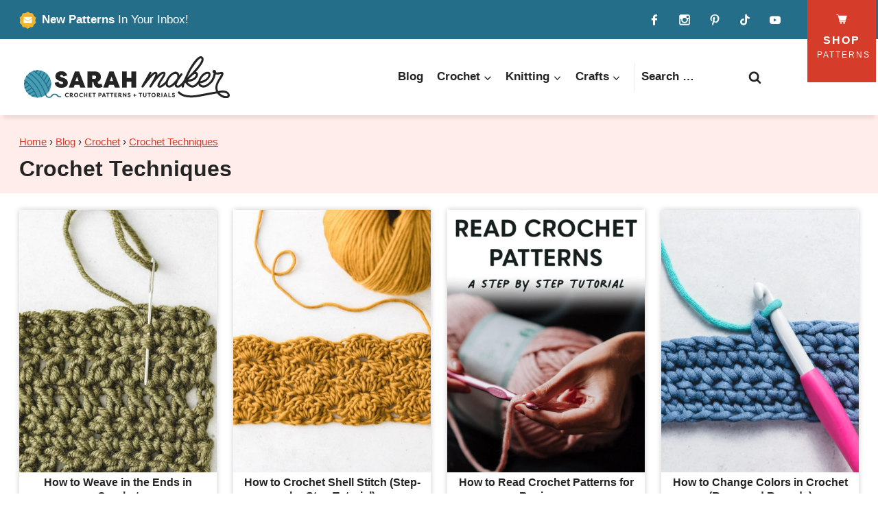

--- FILE ---
content_type: text/html; charset=UTF-8
request_url: https://sarahmaker.com/category/crochet/crochet-techniques/page/2/
body_size: 34619
content:
<!doctype html>
<html lang="en-US" class="no-js" >
<head>
	<meta charset="UTF-8">
	<meta name="viewport" content="width=device-width, initial-scale=1, minimum-scale=1">
	<meta name='robots' content='index, follow, max-image-preview:large, max-snippet:-1, max-video-preview:-1' />
	<style>img:is([sizes="auto" i], [sizes^="auto," i]) { contain-intrinsic-size: 3000px 1500px }</style>
	
	<!-- This site is optimized with the Yoast SEO plugin v24.9 - https://yoast.com/wordpress/plugins/seo/ -->
	<title>Crochet Techniques Archives - Page 2 of 3 - Sarah Maker</title><link rel="preload" href="https://sarahmaker.com/wp-content/uploads/2024/07/header.svg" as="image" fetchpriority="high" /><link rel="preload" href="https://sarahmaker.com/wp-content/uploads/2024/07/header-mobile.svg" as="image" fetchpriority="high" /><link rel="preload" href="https://sarahmaker.com/wp-content/uploads/2022/06/sarahmaker-crochet-weave-ends-3-768x960.jpg" as="image" imagesrcset="https://sarahmaker.com/wp-content/uploads/2022/06/sarahmaker-crochet-weave-ends-3-768x960.jpg 768w, https://sarahmaker.com/wp-content/uploads/2022/06/sarahmaker-crochet-weave-ends-3-240x300.jpg 240w, https://sarahmaker.com/wp-content/uploads/2022/06/sarahmaker-crochet-weave-ends-3-819x1024.jpg 819w, https://sarahmaker.com/wp-content/uploads/2022/06/sarahmaker-crochet-weave-ends-3-735x919.jpg 735w, https://sarahmaker.com/wp-content/uploads/2022/06/sarahmaker-crochet-weave-ends-3-268x335.jpg 268w, https://sarahmaker.com/wp-content/uploads/2022/06/sarahmaker-crochet-weave-ends-3-278x347.jpg 278w, https://sarahmaker.com/wp-content/uploads/2022/06/sarahmaker-crochet-weave-ends-3-416x520.jpg 416w, https://sarahmaker.com/wp-content/uploads/2022/06/sarahmaker-crochet-weave-ends-3-512x640.jpg 512w, https://sarahmaker.com/wp-content/uploads/2022/06/sarahmaker-crochet-weave-ends-3-614x768.jpg 614w, https://sarahmaker.com/wp-content/uploads/2022/06/sarahmaker-crochet-weave-ends-3-864x1080.jpg 864w, https://sarahmaker.com/wp-content/uploads/2022/06/sarahmaker-crochet-weave-ends-3.jpg 1200w" imagesizes="(max-width: 768px) 100vw, 768px" fetchpriority="high" /><link rel="preload" href="https://sarahmaker.com/wp-content/uploads/2022/06/sarahmaker-crochet-shell-stitch-11-768x960.jpg" as="image" imagesrcset="https://sarahmaker.com/wp-content/uploads/2022/06/sarahmaker-crochet-shell-stitch-11-768x960.jpg 768w, https://sarahmaker.com/wp-content/uploads/2022/06/sarahmaker-crochet-shell-stitch-11-240x300.jpg 240w, https://sarahmaker.com/wp-content/uploads/2022/06/sarahmaker-crochet-shell-stitch-11-819x1024.jpg 819w, https://sarahmaker.com/wp-content/uploads/2022/06/sarahmaker-crochet-shell-stitch-11-735x919.jpg 735w, https://sarahmaker.com/wp-content/uploads/2022/06/sarahmaker-crochet-shell-stitch-11-268x335.jpg 268w, https://sarahmaker.com/wp-content/uploads/2022/06/sarahmaker-crochet-shell-stitch-11-278x347.jpg 278w, https://sarahmaker.com/wp-content/uploads/2022/06/sarahmaker-crochet-shell-stitch-11-416x520.jpg 416w, https://sarahmaker.com/wp-content/uploads/2022/06/sarahmaker-crochet-shell-stitch-11-512x640.jpg 512w, https://sarahmaker.com/wp-content/uploads/2022/06/sarahmaker-crochet-shell-stitch-11-614x768.jpg 614w, https://sarahmaker.com/wp-content/uploads/2022/06/sarahmaker-crochet-shell-stitch-11-864x1080.jpg 864w, https://sarahmaker.com/wp-content/uploads/2022/06/sarahmaker-crochet-shell-stitch-11-960x1200.jpg 960w, https://sarahmaker.com/wp-content/uploads/2022/06/sarahmaker-crochet-shell-stitch-11.jpg 1200w" imagesizes="(max-width: 768px) 100vw, 768px" fetchpriority="high" /><style id="perfmatters-used-css">.kt-row-layout-inner,.kb-row-layout-wrap{position:relative;border:0 solid rgba(0,0,0,0);}.kt-row-layout-inner:before,.kb-row-layout-wrap:before{clear:both;display:table;content:"";}.kt-row-column-wrap{display:grid;grid-template-columns:minmax(0,1fr);gap:var(--global-row-gutter-md,2rem) var(--global-row-gutter-md,2rem);grid-auto-rows:minmax(min-content,max-content);z-index:1;position:relative;}.wp-block-kadence-rowlayout .kt-row-column-wrap.kb-theme-content-width{margin-left:auto;margin-right:auto;}.kt-row-has-bg>.kt-row-column-wrap{padding-left:var(--global-content-edge-padding,15px);padding-right:var(--global-content-edge-padding,15px);}.alignfull>.kt-row-layout-inner>.kt-row-column-wrap,.alignfull>.kt-row-column-wrap{padding-left:var(--global-content-edge-padding,15px);padding-right:var(--global-content-edge-padding,15px);}@media (min-width: 768px)and (max-width: 1024px){.wp-block-kadence-rowlayout [id*=jarallax-container-]>div{height:var(--kb-screen-height-fix,100vh) !important;margin-top:-40px !important;}}@media only screen and (min-width: 768px)and (max-width: 1366px)and (-webkit-min-device-pixel-ratio: 2){.wp-block-kadence-rowlayout [id*=jarallax-container-]>div{height:var(--kb-screen-height-fix,100vh) !important;margin-top:-40px !important;}}.kb-blocks-bg-slider-init.splide .splide__pagination{bottom:10px;}.kb-blocks-bg-slider-init.splide .splide__arrow{z-index:100;}.wp-block-kadence-column{display:flex;flex-direction:column;z-index:1;min-width:0;min-height:0;}.kt-inside-inner-col{flex-direction:column;border:0 solid rgba(0,0,0,0);position:relative;transition:all .3s ease;}.wp-block-kadence-image:not(:last-child){margin-bottom:1em;}.wp-block-kadence-image img{max-width:100%;border:0 solid currentColor;box-sizing:border-box;}.wp-block-kadence-image .aligncenter{text-align:center;}.wp-block-kadence-image .aligncenter.kb-image-is-ratio-size{width:100%;}.wp-block-kadence-image.alignfull img,.wp-block-kadence-image.alignwide img{width:100%;}.wp-block-kadence-image .alignleft,.wp-block-kadence-image .alignright,.wp-block-kadence-image .aligncenter{display:table;}.wp-block-kadence-image .aligncenter{margin-left:auto;margin-right:auto;}.wp-block-kadence-image .kb-is-ratio-image{height:0;position:relative;}.wp-block-kadence-image .kb-is-ratio-image img{position:absolute;flex:1;height:100%;-o-object-fit:cover;object-fit:cover;width:100%;top:0;left:0;}.wp-block-kadence-image .kb-image-ratio-square{padding-bottom:100%;}.wp-block-kadence-image figure{margin:0;}:root{--comment-rating-star-color:#343434;}:root{--wprm-popup-font-size:16px;--wprm-popup-background:#fff;--wprm-popup-title:#000;--wprm-popup-content:#444;--wprm-popup-button-background:#5a822b;--wprm-popup-button-text:#fff;}@keyframes wprmPopupModalFadeIn{0%{opacity:0;}to{opacity:1;}}@keyframes wprmPopupModalFadeOut{0%{opacity:1;}to{opacity:0;}}@keyframes wprmPopupModalSlideIn{0%{transform:translateY(15%);}to{transform:translateY(0);}}@keyframes wprmPopupModalSlideOut{0%{transform:translateY(0);}to{transform:translateY(-10%);}}[data-tippy-root]{max-width:calc(100vw - 10px);}@keyframes wprmSpin{to{-webkit-transform:rotate(1turn);}}@-webkit-keyframes wprmSpin{to{-webkit-transform:rotate(1turn);}}:where(.wp-block-button__link){border-radius:9999px;box-shadow:none;padding:calc(.667em + 2px) calc(1.333em + 2px);text-decoration:none;}:root :where(.wp-block-button .wp-block-button__link.is-style-outline),:root :where(.wp-block-button.is-style-outline>.wp-block-button__link){border:2px solid;padding:.667em 1.333em;}:root :where(.wp-block-button .wp-block-button__link.is-style-outline:not(.has-text-color)),:root :where(.wp-block-button.is-style-outline>.wp-block-button__link:not(.has-text-color)){color:currentColor;}:root :where(.wp-block-button .wp-block-button__link.is-style-outline:not(.has-background)),:root :where(.wp-block-button.is-style-outline>.wp-block-button__link:not(.has-background)){background-color:initial;background-image:none;}:where(.wp-block-columns){margin-bottom:1.75em;}:where(.wp-block-columns.has-background){padding:1.25em 2.375em;}:where(.wp-block-post-comments input[type=submit]){border:none;}:where(.wp-block-cover-image:not(.has-text-color)),:where(.wp-block-cover:not(.has-text-color)){color:#fff;}:where(.wp-block-cover-image.is-light:not(.has-text-color)),:where(.wp-block-cover.is-light:not(.has-text-color)){color:#000;}:root :where(.wp-block-cover h1:not(.has-text-color)),:root :where(.wp-block-cover h2:not(.has-text-color)),:root :where(.wp-block-cover h3:not(.has-text-color)),:root :where(.wp-block-cover h4:not(.has-text-color)),:root :where(.wp-block-cover h5:not(.has-text-color)),:root :where(.wp-block-cover h6:not(.has-text-color)),:root :where(.wp-block-cover p:not(.has-text-color)){color:inherit;}.wp-block-embed.alignleft,.wp-block-embed.alignright,.wp-block[data-align=left]>[data-type="core/embed"],.wp-block[data-align=right]>[data-type="core/embed"]{max-width:360px;width:100%;}.wp-block-embed.alignleft .wp-block-embed__wrapper,.wp-block-embed.alignright .wp-block-embed__wrapper,.wp-block[data-align=left]>[data-type="core/embed"] .wp-block-embed__wrapper,.wp-block[data-align=right]>[data-type="core/embed"] .wp-block-embed__wrapper{min-width:280px;}.wp-block-cover .wp-block-embed{min-height:240px;min-width:320px;}.wp-block-embed{overflow-wrap:break-word;}.wp-block-embed :where(figcaption){margin-bottom:1em;margin-top:.5em;}.wp-block-embed iframe{max-width:100%;}.wp-block-embed__wrapper{position:relative;}.wp-embed-responsive .wp-has-aspect-ratio .wp-block-embed__wrapper:before{content:"";display:block;padding-top:50%;}.wp-embed-responsive .wp-has-aspect-ratio iframe{bottom:0;height:100%;left:0;position:absolute;right:0;top:0;width:100%;}.wp-embed-responsive .wp-embed-aspect-21-9 .wp-block-embed__wrapper:before{padding-top:42.85%;}.wp-embed-responsive .wp-embed-aspect-18-9 .wp-block-embed__wrapper:before{padding-top:50%;}.wp-embed-responsive .wp-embed-aspect-16-9 .wp-block-embed__wrapper:before{padding-top:56.25%;}.wp-embed-responsive .wp-embed-aspect-4-3 .wp-block-embed__wrapper:before{padding-top:75%;}.wp-embed-responsive .wp-embed-aspect-1-1 .wp-block-embed__wrapper:before{padding-top:100%;}.wp-embed-responsive .wp-embed-aspect-9-16 .wp-block-embed__wrapper:before{padding-top:177.77%;}.wp-embed-responsive .wp-embed-aspect-1-2 .wp-block-embed__wrapper:before{padding-top:200%;}:where(.wp-block-file){margin-bottom:1.5em;}:where(.wp-block-file__button){border-radius:2em;display:inline-block;padding:.5em 1em;}:where(.wp-block-file__button):is(a):active,:where(.wp-block-file__button):is(a):focus,:where(.wp-block-file__button):is(a):hover,:where(.wp-block-file__button):is(a):visited{box-shadow:none;color:#fff;opacity:.85;text-decoration:none;}.blocks-gallery-grid:not(.has-nested-images),.wp-block-gallery:not(.has-nested-images){display:flex;flex-wrap:wrap;list-style-type:none;margin:0;padding:0;}.blocks-gallery-grid:not(.has-nested-images) .blocks-gallery-image,.blocks-gallery-grid:not(.has-nested-images) .blocks-gallery-item,.wp-block-gallery:not(.has-nested-images) .blocks-gallery-image,.wp-block-gallery:not(.has-nested-images) .blocks-gallery-item{display:flex;flex-direction:column;flex-grow:1;justify-content:center;margin:0 1em 1em 0;position:relative;width:calc(50% - 1em);}.blocks-gallery-grid:not(.has-nested-images) .blocks-gallery-image:nth-of-type(2n),.blocks-gallery-grid:not(.has-nested-images) .blocks-gallery-item:nth-of-type(2n),.wp-block-gallery:not(.has-nested-images) .blocks-gallery-image:nth-of-type(2n),.wp-block-gallery:not(.has-nested-images) .blocks-gallery-item:nth-of-type(2n){margin-right:0;}.blocks-gallery-grid:not(.has-nested-images) .blocks-gallery-image figure,.blocks-gallery-grid:not(.has-nested-images) .blocks-gallery-item figure,.wp-block-gallery:not(.has-nested-images) .blocks-gallery-image figure,.wp-block-gallery:not(.has-nested-images) .blocks-gallery-item figure{align-items:flex-end;display:flex;height:100%;justify-content:flex-start;margin:0;}.blocks-gallery-grid:not(.has-nested-images) .blocks-gallery-image img,.blocks-gallery-grid:not(.has-nested-images) .blocks-gallery-item img,.wp-block-gallery:not(.has-nested-images) .blocks-gallery-image img,.wp-block-gallery:not(.has-nested-images) .blocks-gallery-item img{display:block;height:auto;max-width:100%;width:auto;}.blocks-gallery-grid:not(.has-nested-images) .blocks-gallery-image figcaption,.blocks-gallery-grid:not(.has-nested-images) .blocks-gallery-item figcaption,.wp-block-gallery:not(.has-nested-images) .blocks-gallery-image figcaption,.wp-block-gallery:not(.has-nested-images) .blocks-gallery-item figcaption{background:linear-gradient(0deg,rgba(0,0,0,.7),rgba(0,0,0,.3) 70%,rgba(0,0,0,0));bottom:0;box-sizing:border-box;color:#fff;font-size:.8em;margin:0;max-height:100%;overflow:auto;padding:3em .77em .7em;position:absolute;text-align:center;width:100%;z-index:2;}.blocks-gallery-grid:not(.has-nested-images) .blocks-gallery-image figcaption img,.blocks-gallery-grid:not(.has-nested-images) .blocks-gallery-item figcaption img,.wp-block-gallery:not(.has-nested-images) .blocks-gallery-image figcaption img,.wp-block-gallery:not(.has-nested-images) .blocks-gallery-item figcaption img{display:inline;}.blocks-gallery-grid:not(.has-nested-images) figcaption,.wp-block-gallery:not(.has-nested-images) figcaption{flex-grow:1;}.blocks-gallery-grid:not(.has-nested-images).is-cropped .blocks-gallery-image a,.blocks-gallery-grid:not(.has-nested-images).is-cropped .blocks-gallery-image img,.blocks-gallery-grid:not(.has-nested-images).is-cropped .blocks-gallery-item a,.blocks-gallery-grid:not(.has-nested-images).is-cropped .blocks-gallery-item img,.wp-block-gallery:not(.has-nested-images).is-cropped .blocks-gallery-image a,.wp-block-gallery:not(.has-nested-images).is-cropped .blocks-gallery-image img,.wp-block-gallery:not(.has-nested-images).is-cropped .blocks-gallery-item a,.wp-block-gallery:not(.has-nested-images).is-cropped .blocks-gallery-item img{flex:1;height:100%;object-fit:cover;width:100%;}.blocks-gallery-grid:not(.has-nested-images).columns-1 .blocks-gallery-image,.blocks-gallery-grid:not(.has-nested-images).columns-1 .blocks-gallery-item,.wp-block-gallery:not(.has-nested-images).columns-1 .blocks-gallery-image,.wp-block-gallery:not(.has-nested-images).columns-1 .blocks-gallery-item{margin-right:0;width:100%;}@media (min-width:600px){.blocks-gallery-grid:not(.has-nested-images).columns-3 .blocks-gallery-image,.blocks-gallery-grid:not(.has-nested-images).columns-3 .blocks-gallery-item,.wp-block-gallery:not(.has-nested-images).columns-3 .blocks-gallery-image,.wp-block-gallery:not(.has-nested-images).columns-3 .blocks-gallery-item{margin-right:1em;width:calc(33.33333% - .66667em);}.blocks-gallery-grid:not(.has-nested-images).columns-4 .blocks-gallery-image,.blocks-gallery-grid:not(.has-nested-images).columns-4 .blocks-gallery-item,.wp-block-gallery:not(.has-nested-images).columns-4 .blocks-gallery-image,.wp-block-gallery:not(.has-nested-images).columns-4 .blocks-gallery-item{margin-right:1em;width:calc(25% - .75em);}.blocks-gallery-grid:not(.has-nested-images).columns-5 .blocks-gallery-image,.blocks-gallery-grid:not(.has-nested-images).columns-5 .blocks-gallery-item,.wp-block-gallery:not(.has-nested-images).columns-5 .blocks-gallery-image,.wp-block-gallery:not(.has-nested-images).columns-5 .blocks-gallery-item{margin-right:1em;width:calc(20% - .8em);}.blocks-gallery-grid:not(.has-nested-images).columns-6 .blocks-gallery-image,.blocks-gallery-grid:not(.has-nested-images).columns-6 .blocks-gallery-item,.wp-block-gallery:not(.has-nested-images).columns-6 .blocks-gallery-image,.wp-block-gallery:not(.has-nested-images).columns-6 .blocks-gallery-item{margin-right:1em;width:calc(16.66667% - .83333em);}.blocks-gallery-grid:not(.has-nested-images).columns-7 .blocks-gallery-image,.blocks-gallery-grid:not(.has-nested-images).columns-7 .blocks-gallery-item,.wp-block-gallery:not(.has-nested-images).columns-7 .blocks-gallery-image,.wp-block-gallery:not(.has-nested-images).columns-7 .blocks-gallery-item{margin-right:1em;width:calc(14.28571% - .85714em);}.blocks-gallery-grid:not(.has-nested-images).columns-8 .blocks-gallery-image,.blocks-gallery-grid:not(.has-nested-images).columns-8 .blocks-gallery-item,.wp-block-gallery:not(.has-nested-images).columns-8 .blocks-gallery-image,.wp-block-gallery:not(.has-nested-images).columns-8 .blocks-gallery-item{margin-right:1em;width:calc(12.5% - .875em);}.blocks-gallery-grid:not(.has-nested-images).columns-1 .blocks-gallery-image:nth-of-type(1n),.blocks-gallery-grid:not(.has-nested-images).columns-1 .blocks-gallery-item:nth-of-type(1n),.blocks-gallery-grid:not(.has-nested-images).columns-2 .blocks-gallery-image:nth-of-type(2n),.blocks-gallery-grid:not(.has-nested-images).columns-2 .blocks-gallery-item:nth-of-type(2n),.blocks-gallery-grid:not(.has-nested-images).columns-3 .blocks-gallery-image:nth-of-type(3n),.blocks-gallery-grid:not(.has-nested-images).columns-3 .blocks-gallery-item:nth-of-type(3n),.blocks-gallery-grid:not(.has-nested-images).columns-4 .blocks-gallery-image:nth-of-type(4n),.blocks-gallery-grid:not(.has-nested-images).columns-4 .blocks-gallery-item:nth-of-type(4n),.blocks-gallery-grid:not(.has-nested-images).columns-5 .blocks-gallery-image:nth-of-type(5n),.blocks-gallery-grid:not(.has-nested-images).columns-5 .blocks-gallery-item:nth-of-type(5n),.blocks-gallery-grid:not(.has-nested-images).columns-6 .blocks-gallery-image:nth-of-type(6n),.blocks-gallery-grid:not(.has-nested-images).columns-6 .blocks-gallery-item:nth-of-type(6n),.blocks-gallery-grid:not(.has-nested-images).columns-7 .blocks-gallery-image:nth-of-type(7n),.blocks-gallery-grid:not(.has-nested-images).columns-7 .blocks-gallery-item:nth-of-type(7n),.blocks-gallery-grid:not(.has-nested-images).columns-8 .blocks-gallery-image:nth-of-type(8n),.blocks-gallery-grid:not(.has-nested-images).columns-8 .blocks-gallery-item:nth-of-type(8n),.wp-block-gallery:not(.has-nested-images).columns-1 .blocks-gallery-image:nth-of-type(1n),.wp-block-gallery:not(.has-nested-images).columns-1 .blocks-gallery-item:nth-of-type(1n),.wp-block-gallery:not(.has-nested-images).columns-2 .blocks-gallery-image:nth-of-type(2n),.wp-block-gallery:not(.has-nested-images).columns-2 .blocks-gallery-item:nth-of-type(2n),.wp-block-gallery:not(.has-nested-images).columns-3 .blocks-gallery-image:nth-of-type(3n),.wp-block-gallery:not(.has-nested-images).columns-3 .blocks-gallery-item:nth-of-type(3n),.wp-block-gallery:not(.has-nested-images).columns-4 .blocks-gallery-image:nth-of-type(4n),.wp-block-gallery:not(.has-nested-images).columns-4 .blocks-gallery-item:nth-of-type(4n),.wp-block-gallery:not(.has-nested-images).columns-5 .blocks-gallery-image:nth-of-type(5n),.wp-block-gallery:not(.has-nested-images).columns-5 .blocks-gallery-item:nth-of-type(5n),.wp-block-gallery:not(.has-nested-images).columns-6 .blocks-gallery-image:nth-of-type(6n),.wp-block-gallery:not(.has-nested-images).columns-6 .blocks-gallery-item:nth-of-type(6n),.wp-block-gallery:not(.has-nested-images).columns-7 .blocks-gallery-image:nth-of-type(7n),.wp-block-gallery:not(.has-nested-images).columns-7 .blocks-gallery-item:nth-of-type(7n),.wp-block-gallery:not(.has-nested-images).columns-8 .blocks-gallery-image:nth-of-type(8n),.wp-block-gallery:not(.has-nested-images).columns-8 .blocks-gallery-item:nth-of-type(8n){margin-right:0;}}.blocks-gallery-grid:not(.has-nested-images) .blocks-gallery-image:last-child,.blocks-gallery-grid:not(.has-nested-images) .blocks-gallery-item:last-child,.wp-block-gallery:not(.has-nested-images) .blocks-gallery-image:last-child,.wp-block-gallery:not(.has-nested-images) .blocks-gallery-item:last-child{margin-right:0;}.blocks-gallery-grid:not(.has-nested-images).alignleft,.blocks-gallery-grid:not(.has-nested-images).alignright,.wp-block-gallery:not(.has-nested-images).alignleft,.wp-block-gallery:not(.has-nested-images).alignright{max-width:420px;width:100%;}.blocks-gallery-grid:not(.has-nested-images).aligncenter .blocks-gallery-item figure,.wp-block-gallery:not(.has-nested-images).aligncenter .blocks-gallery-item figure{justify-content:center;}.wp-block-gallery:not(.is-cropped) .blocks-gallery-item{align-self:flex-start;}figure.wp-block-gallery.has-nested-images{align-items:normal;}.wp-block-gallery.has-nested-images figure.wp-block-image:not(#individual-image){margin:0;width:calc(50% - var(--wp--style--unstable-gallery-gap,16px) / 2);}.wp-block-gallery.has-nested-images figure.wp-block-image{box-sizing:border-box;display:flex;flex-direction:column;flex-grow:1;justify-content:center;max-width:100%;position:relative;}.wp-block-gallery.has-nested-images figure.wp-block-image>a,.wp-block-gallery.has-nested-images figure.wp-block-image>div{flex-direction:column;flex-grow:1;margin:0;}.wp-block-gallery.has-nested-images figure.wp-block-image img{display:block;height:auto;max-width:100% !important;width:auto;}.wp-block-gallery.has-nested-images figure.wp-block-image figcaption{background:linear-gradient(0deg,rgba(0,0,0,.7),rgba(0,0,0,.3) 70%,rgba(0,0,0,0));bottom:0;box-sizing:border-box;color:#fff;font-size:13px;left:0;margin-bottom:0;max-height:60%;overflow:auto;padding:0 8px 8px;position:absolute;scrollbar-color:rgba(0,0,0,0) rgba(0,0,0,0);scrollbar-gutter:stable both-edges;scrollbar-width:thin;text-align:center;width:100%;will-change:transform;}.wp-block-gallery.has-nested-images figure.wp-block-image figcaption::-webkit-scrollbar{height:12px;width:12px;}.wp-block-gallery.has-nested-images figure.wp-block-image figcaption::-webkit-scrollbar-track{background-color:initial;}.wp-block-gallery.has-nested-images figure.wp-block-image figcaption::-webkit-scrollbar-thumb{background-clip:padding-box;background-color:initial;border:3px solid rgba(0,0,0,0);border-radius:8px;}.wp-block-gallery.has-nested-images figure.wp-block-image figcaption:focus-within::-webkit-scrollbar-thumb,.wp-block-gallery.has-nested-images figure.wp-block-image figcaption:focus::-webkit-scrollbar-thumb,.wp-block-gallery.has-nested-images figure.wp-block-image figcaption:hover::-webkit-scrollbar-thumb{background-color:rgba(255,255,255,.8);}.wp-block-gallery.has-nested-images figure.wp-block-image figcaption:focus,.wp-block-gallery.has-nested-images figure.wp-block-image figcaption:focus-within,.wp-block-gallery.has-nested-images figure.wp-block-image figcaption:hover{scrollbar-color:rgba(255,255,255,.8) rgba(0,0,0,0);}@media (hover:none){.wp-block-gallery.has-nested-images figure.wp-block-image figcaption{scrollbar-color:rgba(255,255,255,.8) rgba(0,0,0,0);}}.wp-block-gallery.has-nested-images figure.wp-block-image figcaption img{display:inline;}.wp-block-gallery.has-nested-images figure.wp-block-image figcaption a{color:inherit;}.wp-block-gallery.has-nested-images figure.wp-block-image.has-custom-border img{box-sizing:border-box;}.wp-block-gallery.has-nested-images figure.wp-block-image.has-custom-border>a,.wp-block-gallery.has-nested-images figure.wp-block-image.has-custom-border>div,.wp-block-gallery.has-nested-images figure.wp-block-image.is-style-rounded>a,.wp-block-gallery.has-nested-images figure.wp-block-image.is-style-rounded>div{flex:1 1 auto;}.wp-block-gallery.has-nested-images figure.wp-block-image.has-custom-border figcaption,.wp-block-gallery.has-nested-images figure.wp-block-image.is-style-rounded figcaption{background:none;color:inherit;flex:initial;margin:0;padding:10px 10px 9px;position:relative;}.wp-block-gallery.has-nested-images figcaption{flex-basis:100%;flex-grow:1;text-align:center;}.wp-block-gallery.has-nested-images:not(.is-cropped) figure.wp-block-image:not(#individual-image){margin-bottom:auto;margin-top:0;}.wp-block-gallery.has-nested-images.is-cropped figure.wp-block-image:not(#individual-image){align-self:inherit;}.wp-block-gallery.has-nested-images.is-cropped figure.wp-block-image:not(#individual-image)>a,.wp-block-gallery.has-nested-images.is-cropped figure.wp-block-image:not(#individual-image)>div:not(.components-drop-zone){display:flex;}.wp-block-gallery.has-nested-images.is-cropped figure.wp-block-image:not(#individual-image) a,.wp-block-gallery.has-nested-images.is-cropped figure.wp-block-image:not(#individual-image) img{flex:1 0 0%;height:100%;object-fit:cover;width:100%;}.wp-block-gallery.has-nested-images.columns-1 figure.wp-block-image:not(#individual-image){width:100%;}@media (min-width:600px){.wp-block-gallery.has-nested-images.columns-3 figure.wp-block-image:not(#individual-image){width:calc(33.33333% - var(--wp--style--unstable-gallery-gap,16px) * .66667);}.wp-block-gallery.has-nested-images.columns-4 figure.wp-block-image:not(#individual-image){width:calc(25% - var(--wp--style--unstable-gallery-gap,16px) * .75);}.wp-block-gallery.has-nested-images.columns-5 figure.wp-block-image:not(#individual-image){width:calc(20% - var(--wp--style--unstable-gallery-gap,16px) * .8);}.wp-block-gallery.has-nested-images.columns-6 figure.wp-block-image:not(#individual-image){width:calc(16.66667% - var(--wp--style--unstable-gallery-gap,16px) * .83333);}.wp-block-gallery.has-nested-images.columns-7 figure.wp-block-image:not(#individual-image){width:calc(14.28571% - var(--wp--style--unstable-gallery-gap,16px) * .85714);}.wp-block-gallery.has-nested-images.columns-8 figure.wp-block-image:not(#individual-image){width:calc(12.5% - var(--wp--style--unstable-gallery-gap,16px) * .875);}.wp-block-gallery.has-nested-images.columns-default figure.wp-block-image:not(#individual-image){width:calc(33.33% - var(--wp--style--unstable-gallery-gap,16px) * .66667);}.wp-block-gallery.has-nested-images.columns-default figure.wp-block-image:not(#individual-image):first-child:nth-last-child(2),.wp-block-gallery.has-nested-images.columns-default figure.wp-block-image:not(#individual-image):first-child:nth-last-child(2)~figure.wp-block-image:not(#individual-image){width:calc(50% - var(--wp--style--unstable-gallery-gap,16px) * .5);}.wp-block-gallery.has-nested-images.columns-default figure.wp-block-image:not(#individual-image):first-child:last-child{width:100%;}}.wp-block-gallery.has-nested-images.alignleft,.wp-block-gallery.has-nested-images.alignright{max-width:420px;width:100%;}.wp-block-gallery.has-nested-images.aligncenter{justify-content:center;}:where(.wp-block-group.wp-block-group-is-layout-constrained){position:relative;}@keyframes turn-on-visibility{0%{opacity:0;}to{opacity:1;}}@keyframes turn-off-visibility{0%{opacity:1;visibility:visible;}99%{opacity:0;visibility:visible;}to{opacity:0;visibility:hidden;}}@keyframes lightbox-zoom-in{0%{transform:translate(calc(( -100vw + var(--wp--lightbox-scrollbar-width) ) / 2 + var(--wp--lightbox-initial-left-position)),calc(-50vh + var(--wp--lightbox-initial-top-position))) scale(var(--wp--lightbox-scale));}to{transform:translate(-50%,-50%) scale(1);}}@keyframes lightbox-zoom-out{0%{transform:translate(-50%,-50%) scale(1);visibility:visible;}99%{visibility:visible;}to{transform:translate(calc(( -100vw + var(--wp--lightbox-scrollbar-width) ) / 2 + var(--wp--lightbox-initial-left-position)),calc(-50vh + var(--wp--lightbox-initial-top-position))) scale(var(--wp--lightbox-scale));visibility:hidden;}}:where(.wp-block-latest-comments:not([style*=line-height] .wp-block-latest-comments__comment)){line-height:1.1;}:where(.wp-block-latest-comments:not([style*=line-height] .wp-block-latest-comments__comment-excerpt p)){line-height:1.8;}:root :where(.wp-block-latest-posts.is-grid){padding:0;}:root :where(.wp-block-latest-posts.wp-block-latest-posts__list){padding-left:0;}ol,ul{box-sizing:border-box;}:where(.wp-block-navigation.has-background .wp-block-navigation-item a:not(.wp-element-button)),:where(.wp-block-navigation.has-background .wp-block-navigation-submenu a:not(.wp-element-button)){padding:.5em 1em;}:where(.wp-block-navigation .wp-block-navigation__submenu-container .wp-block-navigation-item a:not(.wp-element-button)),:where(.wp-block-navigation .wp-block-navigation__submenu-container .wp-block-navigation-submenu a:not(.wp-element-button)),:where(.wp-block-navigation .wp-block-navigation__submenu-container .wp-block-navigation-submenu button.wp-block-navigation-item__content),:where(.wp-block-navigation .wp-block-navigation__submenu-container .wp-block-pages-list__item button.wp-block-navigation-item__content){padding:.5em 1em;}@keyframes overlay-menu__fade-in-animation{0%{opacity:0;transform:translateY(.5em);}to{opacity:1;transform:translateY(0);}}:root :where(p.has-background){padding:1.25em 2.375em;}:where(p.has-text-color:not(.has-link-color)) a{color:inherit;}:where(.wp-block-post-comments-form) input:not([type=submit]),:where(.wp-block-post-comments-form) textarea{border:1px solid #949494;font-family:inherit;font-size:1em;}:where(.wp-block-post-comments-form) input:where(:not([type=submit]):not([type=checkbox])),:where(.wp-block-post-comments-form) textarea{padding:calc(.667em + 2px);}:where(.wp-block-post-excerpt){margin-bottom:var(--wp--style--block-gap);margin-top:var(--wp--style--block-gap);}:where(.wp-block-preformatted.has-background){padding:1.25em 2.375em;}:where(.wp-block-search__button){border:1px solid #ccc;padding:6px 10px;}:where(.wp-block-search__input){font-family:inherit;font-size:inherit;font-style:inherit;font-weight:inherit;letter-spacing:inherit;line-height:inherit;text-transform:inherit;}:where(.wp-block-search__button-inside .wp-block-search__inside-wrapper){border:1px solid #949494;box-sizing:border-box;padding:4px;}:where(.wp-block-search__button-inside .wp-block-search__inside-wrapper) :where(.wp-block-search__button){padding:4px 8px;}:root :where(.wp-block-separator.is-style-dots){height:auto;line-height:1;text-align:center;}:root :where(.wp-block-separator.is-style-dots):before{color:currentColor;content:"···";font-family:serif;font-size:1.5em;letter-spacing:2em;padding-left:2em;}:root :where(.wp-block-site-logo.is-style-rounded){border-radius:9999px;}:root :where(.wp-block-site-title a){color:inherit;}:root :where(.wp-block-social-links .wp-social-link a){padding:.25em;}:root :where(.wp-block-social-links.is-style-logos-only .wp-social-link a){padding:0;}:root :where(.wp-block-social-links.is-style-pill-shape .wp-social-link a){padding-left:.66667em;padding-right:.66667em;}:root :where(.wp-block-tag-cloud.is-style-outline){display:flex;flex-wrap:wrap;gap:1ch;}:root :where(.wp-block-tag-cloud.is-style-outline a){border:1px solid;font-size:unset !important;margin-right:0;padding:1ch 2ch;text-decoration:none !important;}:where(.wp-block-term-description){margin-bottom:var(--wp--style--block-gap);margin-top:var(--wp--style--block-gap);}:where(pre.wp-block-verse){font-family:inherit;}:root{--wp--preset--font-size--normal:16px;--wp--preset--font-size--huge:42px;}.aligncenter{clear:both;}.screen-reader-text{border:0;clip:rect(1px,1px,1px,1px);clip-path:inset(50%);height:1px;margin:-1px;overflow:hidden;padding:0;position:absolute;width:1px;word-wrap:normal !important;}.screen-reader-text:focus{background-color:#ddd;clip:auto !important;clip-path:none;color:#444;display:block;font-size:1em;height:auto;left:5px;line-height:normal;padding:15px 23px 14px;text-decoration:none;top:5px;width:auto;z-index:100000;}html :where(.has-border-color){border-style:solid;}html :where([style*=border-top-color]){border-top-style:solid;}html :where([style*=border-right-color]){border-right-style:solid;}html :where([style*=border-bottom-color]){border-bottom-style:solid;}html :where([style*=border-left-color]){border-left-style:solid;}html :where([style*=border-width]){border-style:solid;}html :where([style*=border-top-width]){border-top-style:solid;}html :where([style*=border-right-width]){border-right-style:solid;}html :where([style*=border-bottom-width]){border-bottom-style:solid;}html :where([style*=border-left-width]){border-left-style:solid;}html :where(img[class*=wp-image-]){height:auto;max-width:100%;}:where(figure){margin:0 0 1em;}html :where(.is-position-sticky){--wp-admin--admin-bar--position-offset:var(--wp-admin--admin-bar--height,0px);}@media screen and (max-width:600px){html :where(.is-position-sticky){--wp-admin--admin-bar--position-offset:0px;}}form.formkit-form[data-format="inline"]{margin-left:auto;margin-right:auto;margin-bottom:20px;}@media only screen and (min-width: 482px){form.formkit-form[data-format="inline"]{margin-bottom:30px;}}.dpsp-pin-it-wrapper:hover .dpsp-pin-it-button{visibility:visible;color:#fff !important;background-color:#c92228 !important;}.wp-block-gallery.is-cropped .blocks-gallery-item .dpsp-pin-it-wrapper{height:100%;flex:1;object-fit:cover;}.dpsp-pin-it-button{display:inline-block;position:absolute;visibility:hidden;width:auto !important;height:40px !important;border:0 !important;color:transparent !important;background:transparent;background-image:none !important;box-shadow:none !important;font-family:Arial;font-size:14px;font-weight:700;line-height:40px;vertical-align:middle;text-decoration:none !important;transition:all .25s ease-in-out;}.dpsp-pin-it-button:hover{color:#fff;background:#b31e24;box-shadow:none !important;}.dpsp-pin-it-button.dpsp-pin-it-button-has-label{padding-right:20px;}.dpsp-pin-it-button.dpsp-pin-it-button-has-label:after{display:inline-block;content:attr(title);}.dpsp-pin-it-button .dpsp-network-icon{display:inline-block;width:40px;height:40px;text-align:center;vertical-align:top;}.dpsp-pin-it-button .dpsp-network-icon svg{display:inline-block;height:20px;vertical-align:middle;fill:#fff;}.dpsp-pin-it-button.dpsp-pin-it-button-top-left{top:10px;left:10px;}.dpsp-pin-it-button.dpsp-pin-it-button-top-right{top:10px;right:10px;}.dpsp-pin-it-button.dpsp-pin-it-button-bottom-left{bottom:10px;left:10px;}.dpsp-pin-it-button.dpsp-pin-it-button-bottom-right{right:10px;bottom:10px;}.dpsp-pin-it-button.dpsp-pin-it-button-center{top:50%;left:50%;white-space:nowrap;transform:translate(-50%,-50%);}.dpsp-pin-it-button.dpsp-pin-it-button-shape-rectangular{border-radius:0;}.dpsp-pin-it-button.dpsp-pin-it-button-shape-rounded{border-radius:4px;}.dpsp-pin-it-button.dpsp-pin-it-button-shape-circle{border-radius:40px;}.screen-reader-text{clip:rect(1px,1px,1px,1px);position:absolute !important;}.screen-reader-text:active,.screen-reader-text:focus,.screen-reader-text:hover{background-color:#f1f1f1;border-radius:3px;box-shadow:0 0 2px 2px rgba(0,0,0,.6);clip:auto !important;color:#21759b;display:block;font-size:14px;font-weight:700;height:auto;left:5px;line-height:normal;padding:15px 23px 14px;text-decoration:none;top:5px;width:auto;z-index:100000;}html{line-height:1.15;-webkit-text-size-adjust:100%;}body{margin:0;}main{display:block;min-width:0;}a{background-color:transparent;}b,strong{font-weight:bold;}img{border-style:none;}button,input,optgroup,select,textarea{font-size:100%;margin:0;}button,input{overflow:visible;}button,select{text-transform:none;}button,[type="button"],[type="reset"],[type="submit"]{-webkit-appearance:button;}button::-moz-focus-inner,[type="button"]::-moz-focus-inner,[type="reset"]::-moz-focus-inner,[type="submit"]::-moz-focus-inner{border-style:none;padding:0;}button:-moz-focusring,[type="button"]:-moz-focusring,[type="reset"]:-moz-focusring,[type="submit"]:-moz-focusring{outline:1px dotted ButtonText;}[type="checkbox"],[type="radio"]{box-sizing:border-box;padding:0;}[type="number"]::-webkit-inner-spin-button,[type="number"]::-webkit-outer-spin-button{height:auto;}[type="search"]{-webkit-appearance:textfield;outline-offset:-2px;}[type="search"]::-webkit-search-decoration{-webkit-appearance:none;}::-webkit-file-upload-button{-webkit-appearance:button;font:inherit;}[hidden]{display:none;}:root{--global-gray-400:#cbd5e0;--global-gray-500:#a0aec0;--global-xs-spacing:1em;--global-sm-spacing:1.5rem;--global-md-spacing:2rem;--global-lg-spacing:2.5em;--global-xl-spacing:3.5em;--global-xxl-spacing:5rem;--global-edge-spacing:1.5rem;--global-boxed-spacing:2rem;--global-font-size-small:clamp(.8rem,.73rem + .217vw,.9rem);--global-font-size-medium:clamp(1.1rem,.995rem + .326vw,1.25rem);--global-font-size-large:clamp(1.75rem,1.576rem + .543vw,2rem);--global-font-size-larger:clamp(2rem,1.6rem + 1vw,2.5rem);--global-font-size-xxlarge:clamp(2.25rem,1.728rem + 1.63vw,3rem);}h1,h2,h3,h4,h5,h6{padding:0;margin:0;}h1 a,h2 a,h3 a,h4 a,h5 a,h6 a{color:inherit;text-decoration:none;}html{box-sizing:border-box;}*,*::before,*::after{box-sizing:inherit;}ul,ol{margin:0 0 1.5em 1.5em;padding:0;}ul.aligncenter,ol.aligncenter{list-style:none;}ul{list-style:disc;}li>ul,li>ol{margin-bottom:0;margin-left:1.5em;}img{display:block;height:auto;max-width:100%;}figure{margin:.5em 0;}a{color:var(--global-palette-highlight);transition:all .1s linear;}a:hover,a:focus,a:active{color:var(--global-palette-highlight-alt);}a:hover,a:active{outline:0;}.screen-reader-text{clip:rect(1px,1px,1px,1px);position:absolute !important;height:1px;width:1px;overflow:hidden;word-wrap:normal !important;}.screen-reader-text:focus{background-color:#f1f1f1;border-radius:3px;box-shadow:0 0 2px 2px rgba(0,0,0,.6);clip:auto !important;color:#21759b;display:block;font-size:.875rem;font-weight:700;height:auto;left:5px;line-height:normal;padding:15px 23px 14px;text-decoration:none;top:5px;width:auto;z-index:100000;}:where(html:not(.no-js)) .hide-focus-outline *:focus{outline:0;}#primary[tabindex="-1"]:focus{outline:0;}input[type="text"],input[type="email"],input[type="url"],input[type="password"],input[type="search"],input[type="number"],input[type="tel"],input[type="range"],input[type="date"],input[type="month"],input[type="week"],input[type="time"],input[type="datetime"],input[type="datetime-local"],input[type="color"],textarea{-webkit-appearance:none;color:var(--global-palette5);border:1px solid var(--global-gray-400);border-radius:3px;padding:.4em .5em;max-width:100%;background:var(--global-palette9);box-shadow:0px 0px 0px -7px rgba(0,0,0,0);}::-webkit-input-placeholder{color:var(--global-palette6);}::-moz-placeholder{color:var(--global-palette6);opacity:1;}::placeholder{color:var(--global-palette6);}input[type="text"]:focus,input[type="email"]:focus,input[type="url"]:focus,input[type="password"]:focus,input[type="search"]:focus,input[type="number"]:focus,input[type="tel"]:focus,input[type="range"]:focus,input[type="date"]:focus,input[type="month"]:focus,input[type="week"]:focus,input[type="time"]:focus,input[type="datetime"]:focus,input[type="datetime-local"]:focus,input[type="color"]:focus,textarea:focus{color:var(--global-palette3);border-color:var(--global-palette6);outline:0;box-shadow:0px 5px 15px -7px rgba(0,0,0,.1);}.search-form{position:relative;}.search-form input[type="search"],.search-form input.search-field{padding-right:60px;width:100%;}.search-form .search-submit[type="submit"]{top:0;right:0;bottom:0;position:absolute;color:transparent;background:transparent;z-index:2;width:50px;border:0;padding:8px 12px 7px;border-radius:0;box-shadow:none;overflow:hidden;}.search-form .search-submit[type="submit"]:hover,.search-form .search-submit[type="submit"]:focus{color:transparent;background:transparent;box-shadow:none;}.search-form .kadence-search-icon-wrap{position:absolute;right:0;top:0;height:100%;width:50px;padding:0;text-align:center;background:0 0;z-index:3;cursor:pointer;pointer-events:none;color:var(--global-palette6);text-shadow:none;display:flex;align-items:center;justify-content:center;}.search-form .search-submit[type="submit"]:hover~.kadence-search-icon-wrap{color:var(--global-palette4);}button,.button,.wp-block-button__link,.wp-element-button,input[type="button"],input[type="reset"],input[type="submit"]{border-radius:3px;background:var(--global-palette-btn-bg);color:var(--global-palette-btn);padding:.4em 1em;border:0;font-size:1.125rem;line-height:1.6;display:inline-block;font-family:inherit;cursor:pointer;text-decoration:none;transition:all .2s ease;box-shadow:0px 0px 0px -7px rgba(0,0,0,0);}button:visited,.button:visited,.wp-block-button__link:visited,.wp-element-button:visited,input[type="button"]:visited,input[type="reset"]:visited,input[type="submit"]:visited{background:var(--global-palette-btn-bg);color:var(--global-palette-btn);}button:hover,button:focus,button:active,.button:hover,.button:focus,.button:active,.wp-block-button__link:hover,.wp-block-button__link:focus,.wp-block-button__link:active,.wp-element-button:hover,.wp-element-button:focus,.wp-element-button:active,input[type="button"]:hover,input[type="button"]:focus,input[type="button"]:active,input[type="reset"]:hover,input[type="reset"]:focus,input[type="reset"]:active,input[type="submit"]:hover,input[type="submit"]:focus,input[type="submit"]:active{color:var(--global-palette-btn-hover);background:var(--global-palette-btn-bg-hover);box-shadow:0px 15px 25px -7px rgba(0,0,0,.1);}button:disabled,button.disabled,.button:disabled,.button.disabled,.wp-block-button__link:disabled,.wp-block-button__link.disabled,.wp-element-button:disabled,.wp-element-button.disabled,input[type="button"]:disabled,input[type="button"].disabled,input[type="reset"]:disabled,input[type="reset"].disabled,input[type="submit"]:disabled,input[type="submit"].disabled{cursor:not-allowed;opacity:.5;}.kadence-svg-iconset{display:inline-flex;align-self:center;}.kadence-svg-iconset svg{height:1em;width:1em;}.kadence-svg-iconset.svg-baseline svg{top:.125em;position:relative;}:root .has-theme-palette-4-background-color,:root .has-theme-palette4-background-color{background-color:var(--global-palette4);}:root .has-theme-palette-9-color,:root .has-theme-palette9-color{color:var(--global-palette9);}.kt-clear{}.kt-clear::before,.kt-clear::after{content:" ";display:table;}.kt-clear::after{clear:both;}.content-area{margin:var(--global-xxl-spacing) 0;}.site-container,.site-header-row-layout-contained,.site-footer-row-layout-contained,.entry-hero-layout-contained,.alignfull>.wp-block-cover__inner-container,.alignwide>.wp-block-cover__inner-container{margin:0 auto;padding:0 var(--global-content-edge-padding);}.content-bg{background:white;}.content-style-unboxed .entry:not(.loop-entry)>.entry-content-wrap{padding:0;}.content-style-unboxed .content-bg:not(.loop-entry){background:transparent;}.content-style-unboxed .entry:not(.loop-entry){box-shadow:none;border-radius:0;}#wrapper{overflow:hidden;overflow:clip;}.aligncenter{clear:both;display:block;margin-left:auto;margin-right:auto;text-align:center;}body.footer-on-bottom #wrapper{min-height:100vh;display:flex;flex-direction:column;}body.footer-on-bottom #inner-wrap{flex:1 0 auto;}.site-branding{max-height:inherit;}.site-branding a.brand{display:flex;gap:1em;flex-direction:row;align-items:center;text-decoration:none;color:inherit;max-height:inherit;}.site-branding a.brand img{display:block;}.header-navigation ul ul.sub-menu,.header-navigation ul ul.submenu{display:none;position:absolute;top:100%;flex-direction:column;background:#fff;margin-left:0;box-shadow:0 2px 13px rgba(0,0,0,.1);z-index:1000;}.header-navigation ul ul.sub-menu>li:last-child,.header-navigation ul ul.submenu>li:last-child{border-bottom:0;}.header-navigation[class*="header-navigation-dropdown-animation-fade"] ul ul.sub-menu,.header-navigation[class*="header-navigation-dropdown-animation-fade"] ul ul.submenu{opacity:0;visibility:hidden;-webkit-transform:translate3d(0,0,0);transform:translate3d(0,0,0);transition:all .2s ease;display:block;clip:rect(1px,1px,1px,1px);height:1px;overflow:hidden;}.header-navigation[class*="header-navigation-dropdown-animation-fade"] ul li:hover>ul,.header-navigation[class*="header-navigation-dropdown-animation-fade"] ul li.menu-item--toggled-on>ul,.header-navigation[class*="header-navigation-dropdown-animation-fade"] ul li:not(.menu-item--has-toggle):focus>ul{opacity:1;visibility:visible;-webkit-transform:translate3d(0,0,0);transform:translate3d(0,0,0);clip:auto;height:auto;overflow:visible;}.header-navigation.header-navigation-dropdown-animation-fade-down ul ul.sub-menu,.header-navigation.header-navigation-dropdown-animation-fade-down ul ul.submenu{-webkit-transform:translate3d(0,-10px,0);transform:translate3d(0,-10px,0);}.wp-site-blocks .nav--toggle-sub .dropdown-nav-special-toggle{position:absolute !important;overflow:hidden;padding:0 !important;margin:0 !important;margin-right:-.1em !important;border:0 !important;width:.9em;top:0;bottom:0;height:auto;border-radius:0;box-shadow:none !important;background:transparent !important;display:block;left:auto;right:calc(1.4em / 2);pointer-events:none;}.wp-site-blocks .nav--toggle-sub .sub-menu .dropdown-nav-special-toggle{width:2.6em;margin:0 !important;right:0;}.nav--toggle-sub .dropdown-nav-special-toggle:focus{z-index:10;}.nav--toggle-sub .dropdown-nav-toggle{display:block;display:inline-flex;background:transparent;position:absolute;right:0;top:50%;width:.7em;width:.9em;height:.7em;height:.9em;font-size:inherit;font-size:.9em;line-height:inherit;margin:0;padding:0;border:none;border-radius:0;-webkit-transform:translateY(-50%);transform:translateY(-50%);overflow:visible;transition:opacity .2s ease;}.nav--toggle-sub ul ul .dropdown-nav-toggle{right:.2em;}.nav--toggle-sub ul ul .dropdown-nav-toggle .kadence-svg-iconset{-webkit-transform:rotate(-90deg);transform:rotate(-90deg);}.nav--toggle-sub li.menu-item-has-children{position:relative;}.nav-drop-title-wrap{position:relative;padding-right:1em;display:block;}.nav--toggle-sub li:hover>ul,.nav--toggle-sub li.menu-item--toggled-on>ul,.nav--toggle-sub li:not(.menu-item--has-toggle):focus>ul{display:block;}.nav--toggle-sub li:not(.menu-item--has-toggle):focus-within>ul{display:block;}@media (hover: none){.wp-site-blocks .nav--toggle-sub .menu-item--has-toggle:not(.menu-item--toggled-on) .dropdown-nav-special-toggle{left:0;right:0 !important;margin-right:0 !important;width:100%;pointer-events:all;}}.rtl .primary-menu-container>ul>li.menu-item .dropdown-nav-special-toggle{right:auto;left:calc(1.4em / 2);}.rtl .wp-site-blocks .nav--toggle-sub .sub-menu .dropdown-nav-special-toggle{left:0;right:auto;}.wp-site-blocks .nav--toggle-sub .kadence-menu-mega-enabled .sub-menu .dropdown-nav-special-toggle{display:none;}.header-navigation[class*="header-navigation-style-underline"] .header-menu-container>ul>li>a{position:relative;}.header-navigation[class*="header-navigation-style-underline"] .header-menu-container>ul>li>a:after{content:"";width:100%;position:absolute;bottom:0px;height:2px;right:50%;background:currentColor;-webkit-transform:scale(0,0) translate(-50%,0);transform:scale(0,0) translate(-50%,0);transition:color 0s ease-in-out,-webkit-transform .2s ease-in-out;transition:transform .2s ease-in-out,color 0s ease-in-out;transition:transform .2s ease-in-out,color 0s ease-in-out,-webkit-transform .2s ease-in-out;}.header-navigation[class*="header-navigation-style-underline"] .header-menu-container>ul>li>a:hover:after{-webkit-transform:scale(1,1) translate(50%,0);transform:scale(1,1) translate(50%,0);}.header-navigation[class*="header-navigation-style-underline"] .header-menu-container>ul>li.current-menu-item>a:after,.header-navigation[class*="header-navigation-style-underline"] .header-menu-container>ul>li.current-page-item>a:after{-webkit-transform:scale(1,1) translate(50%,0);transform:scale(1,1) translate(50%,0);}.header-navigation,.header-menu-container{display:flex;}.header-navigation li.menu-item>a{display:block;width:100%;text-decoration:none;color:var(--global-palette4);transition:all .2s ease-in-out;-webkit-transform:translate3d(0,0,0);transform:translate3d(0,0,0);}.header-navigation li.menu-item>a:hover,.header-navigation li.menu-item>a:focus{color:var(--global-palette-highlight);}.header-navigation ul.sub-menu,.header-navigation ul.submenu{display:block;list-style:none;margin:0;padding:0;}.header-navigation ul li.menu-item>a{padding:.6em .5em;}.header-navigation ul ul li.menu-item>a{padding:1em;}.header-navigation ul ul li.menu-item>a{width:200px;}.header-navigation ul ul ul.sub-menu,.header-navigation ul ul ul.submenu{top:0;left:100%;right:auto;min-height:100%;}.header-navigation .menu{display:flex;flex-wrap:wrap;justify-content:center;align-items:center;list-style:none;margin:0;padding:0;}body[class*="showing-popup-drawer-"]{overflow:hidden;}#main-header{display:none;}#masthead{position:relative;z-index:11;}@media screen and (min-width: 1025px){#main-header{display:block;}#mobile-header{display:none;}}.site-header-row{display:grid;grid-template-columns:auto auto;}.site-header-row.site-header-row-center-column{grid-template-columns:1fr auto 1fr;}.site-header-row.site-header-row-only-center-column{display:flex;justify-content:center;}.site-header-row.site-header-row-only-center-column .site-header-section-center{flex-grow:1;}.site-header-section{display:flex;max-height:inherit;}.site-header-item{display:flex;align-items:center;margin-right:10px;max-height:inherit;}.site-header-section>.site-header-item:last-child{margin-right:0;}.site-header-section-right{justify-content:flex-end;}.site-header-section-center{justify-content:center;}.blocks-gallery-caption figcaption,.wp-block-embed figcaption,.wp-block-image figcaption,.wp-block-table figcaption,.wp-block-audio figcaption,.wp-block-video figcaption{color:var(--global-palette5);font-size:80%;text-align:center;}figure.wp-block-gallery ul{padding:0;}.wp-caption{margin-bottom:1.5em;max-width:100%;}.wp-caption img[class*="wp-image-"]{display:block;margin-left:auto;margin-right:auto;}.wp-caption .wp-caption-text{margin:.8075em 0;}.pagination{margin:var(--global-lg-spacing) auto;overflow:hidden;}.pagination .nav-links{justify-content:center;flex-wrap:wrap;}.pagination .page-numbers{display:inline-block;margin-right:.5em;border:2px solid transparent;min-width:2.5em;line-height:2.25em;text-align:center;text-decoration:none;border-radius:.25rem;color:inherit;}.pagination a:hover,.pagination a:focus,.pagination a:active{border-color:var(--global-palette-btn-bg);}.pagination .current{border-color:var(--global-palette-btn-bg);background:var(--global-palette-btn-bg);color:var(--global-palette-btn);}.pagination .page-numbers:last-child{margin-right:0;}.grid-cols{display:grid;grid-template-columns:minmax(0,1fr);-webkit-column-gap:2.5rem;-moz-column-gap:2.5rem;column-gap:2.5rem;row-gap:2.5rem;}.wp-site-blocks .grid-cols:before{display:none;}@media screen and (min-width: 576px){.grid-sm-col-2{grid-template-columns:repeat(2,minmax(0,1fr));}}@media screen and (min-width: 1025px){.grid-lg-col-4{grid-template-columns:repeat(4,minmax(0,1fr));}}.entry{box-shadow:0px 15px 25px -10px rgba(0,0,0,.05);border-radius:.25rem;}.content-wrap{position:relative;}.archive.content-style-unboxed .entry-content-wrap,.blog.content-style-unboxed .entry-content-wrap,.post-type-archive.content-style-unboxed .entry-content-wrap,.search-results.content-style-unboxed .entry-content-wrap{padding:0;}.archive.content-style-unboxed .entry,.blog.content-style-unboxed .entry,.post-type-archive.content-style-unboxed .entry,.search-results.content-style-unboxed .entry{box-shadow:none;}.wp-site-blocks .post-thumbnail{display:block;height:0;padding-bottom:66.67%;overflow:hidden;position:relative;}.wp-site-blocks .post-thumbnail.kadence-thumbnail-ratio-4-3{padding-bottom:133%;}.wp-site-blocks .post-thumbnail .post-thumbnail-inner{position:absolute;top:0;bottom:0;left:0;right:0;}.wp-site-blocks .post-thumbnail img{flex:1;-o-object-fit:cover;object-fit:cover;}.wp-site-blocks .post-thumbnail:not(.kadence-thumbnail-ratio-inherit) img{height:100%;width:100%;}.archive.content-style-unboxed .wp-site-blocks .post-thumbnail,.blog.content-style-unboxed .wp-site-blocks .post-thumbnail,.post-type-archive.content-style-unboxed .wp-site-blocks .post-thumbnail,.search-results.content-style-unboxed .wp-site-blocks .post-thumbnail{margin-bottom:1em;}.loop-entry .entry-header .entry-title{margin:0;}.entry-header{margin-bottom:1em;}.entry-footer{clear:both;}.alignfull,.alignwide,.entry-content .alignwide,.entry-content .alignfull{margin-left:calc(50% - ( var(--global-vw,100vw) / 2 ));margin-right:calc(50% - ( var(--global-vw,100vw) / 2 ));max-width:100vw;width:var(--global-vw,100vw);padding-left:0;padding-right:0;clear:both;}.entry-title{word-wrap:break-word;}</style>
	<meta name="description" content="Learn these crochet techniques with free, beginner-friendly, step-by-step tutorials on how to crochet a magic ring, granny square, change colors, and more." />
	<link rel="canonical" href="https://sarahmaker.com/category/crochet/crochet-techniques/page/2/" />
	<link rel="prev" href="https://sarahmaker.com/category/crochet/crochet-techniques/" />
	<link rel="next" href="https://sarahmaker.com/category/crochet/crochet-techniques/page/3/" />
	<meta property="og:locale" content="en_US" />
	<meta property="og:type" content="article" />
	<meta property="og:title" content="Crochet Techniques Archives - Page 2 of 3 - Sarah Maker" />
	<meta property="og:description" content="Learn these crochet techniques with free, beginner-friendly, step-by-step tutorials on how to crochet a magic ring, granny square, change colors, and more." />
	<meta property="og:url" content="https://sarahmaker.com/category/crochet/crochet-techniques/" />
	<meta property="og:site_name" content="Sarah Maker" />
	<meta name="twitter:card" content="summary_large_image" />
	<meta name="twitter:site" content="@sarahmaker_" />
	<script type="application/ld+json" class="yoast-schema-graph">{"@context":"https://schema.org","@graph":[{"@type":"CollectionPage","@id":"https://sarahmaker.com/category/crochet/crochet-techniques/","url":"https://sarahmaker.com/category/crochet/crochet-techniques/page/2/","name":"Crochet Techniques Archives - Page 2 of 3 - Sarah Maker","isPartOf":{"@id":"https://sarahmaker.com/#website"},"primaryImageOfPage":{"@id":"https://sarahmaker.com/category/crochet/crochet-techniques/page/2/#primaryimage"},"image":{"@id":"https://sarahmaker.com/category/crochet/crochet-techniques/page/2/#primaryimage"},"thumbnailUrl":"https://sarahmaker.com/wp-content/uploads/2022/06/sarahmaker-crochet-weave-ends-3.jpg","description":"Learn these crochet techniques with free, beginner-friendly, step-by-step tutorials on how to crochet a magic ring, granny square, change colors, and more.","breadcrumb":{"@id":"https://sarahmaker.com/category/crochet/crochet-techniques/page/2/#breadcrumb"},"inLanguage":"en-US"},{"@type":"ImageObject","inLanguage":"en-US","@id":"https://sarahmaker.com/category/crochet/crochet-techniques/page/2/#primaryimage","url":"https://sarahmaker.com/wp-content/uploads/2022/06/sarahmaker-crochet-weave-ends-3.jpg","contentUrl":"https://sarahmaker.com/wp-content/uploads/2022/06/sarahmaker-crochet-weave-ends-3.jpg","width":1200,"height":1500,"caption":"tapestry needle weaving in the ends crochet fabric in green yarn on a gray background"},{"@type":"BreadcrumbList","@id":"https://sarahmaker.com/category/crochet/crochet-techniques/page/2/#breadcrumb","itemListElement":[{"@type":"ListItem","position":1,"name":"Home","item":"https://sarahmaker.com/"},{"@type":"ListItem","position":2,"name":"Blog","item":"https://sarahmaker.com/blog/"},{"@type":"ListItem","position":3,"name":"Crochet","item":"https://sarahmaker.com/category/crochet/"},{"@type":"ListItem","position":4,"name":"Crochet Techniques"}]},{"@type":"WebSite","@id":"https://sarahmaker.com/#website","url":"https://sarahmaker.com/","name":"Sarah Maker","description":"Easy Crochet and Knitting Tutorials, Crafts, and DIY","publisher":{"@id":"https://sarahmaker.com/#organization"},"potentialAction":[{"@type":"SearchAction","target":{"@type":"EntryPoint","urlTemplate":"https://sarahmaker.com/?s={search_term_string}"},"query-input":{"@type":"PropertyValueSpecification","valueRequired":true,"valueName":"search_term_string"}}],"inLanguage":"en-US"},{"@type":"Organization","@id":"https://sarahmaker.com/#organization","name":"Sarah Maker","url":"https://sarahmaker.com/","logo":{"@type":"ImageObject","inLanguage":"en-US","@id":"https://sarahmaker.com/#/schema/logo/image/","url":"https://sarahmaker.com/wp-content/uploads/2023/01/sarahmakerlogo.png","contentUrl":"https://sarahmaker.com/wp-content/uploads/2023/01/sarahmakerlogo.png","width":826,"height":150,"caption":"Sarah Maker"},"image":{"@id":"https://sarahmaker.com/#/schema/logo/image/"},"sameAs":["https://www.facebook.com/sarahmakerblog/","https://x.com/sarahmaker_","https://www.instagram.com/sarahmaker_/","https://www.pinterest.com/sarahmakerblog/"]}]}</script>
	<!-- / Yoast SEO plugin. -->


<link rel='dns-prefetch' href='//sarahmaker.kit.com' />
<link rel='dns-prefetch' href='//scripts.mediavine.com' />
<link rel="alternate" type="application/rss+xml" title="Sarah Maker &raquo; Feed" href="https://sarahmaker.com/feed/" />
<link rel="alternate" type="application/rss+xml" title="Sarah Maker &raquo; Comments Feed" href="https://sarahmaker.com/comments/feed/" />
			<script type="pmdelayedscript" data-cfasync="false" data-no-optimize="1" data-no-defer="1" data-no-minify="1">document.documentElement.classList.remove( 'no-js' );</script>
			<link rel="alternate" type="application/rss+xml" title="Sarah Maker &raquo; Crochet Techniques Category Feed" href="https://sarahmaker.com/category/crochet/crochet-techniques/feed/" />
<link rel="stylesheet" id="kadence-blocks-rowlayout-css" media="all" data-pmdelayedstyle="https://sarahmaker.com/wp-content/plugins/kadence-blocks/dist/style-blocks-rowlayout.css?ver=3.5.3">
<link rel="stylesheet" id="kadence-blocks-column-css" media="all" data-pmdelayedstyle="https://sarahmaker.com/wp-content/plugins/kadence-blocks/dist/style-blocks-column.css?ver=3.5.3">
<link rel="stylesheet" id="wprm-public-css" media="all" data-pmdelayedstyle="https://sarahmaker.com/wp-content/plugins/wp-recipe-maker/dist/public-modern.css?ver=9.8.3">
<link rel="stylesheet" id="wp-block-library-css" media="all" data-pmdelayedstyle="https://sarahmaker.com/wp-includes/css/dist/block-library/style.min.css?ver=6.8.3">
<style id='wp-block-library-inline-css'>
p.is-style-narrow-margin { margin-bottom: 5px !important; margin-top: 5px !important; }
p.is-style-narrow-top-margin { margin-top: 5px !important; }
p.is-style-narrow-bottom-margin { margin-bottom: 5px !important; }
p.is-style-small-title { padding: 0px !important; text-transform: uppercase; letter-spacing: 2px; margin-bottom: 5px !important; display: block; font-size: 14px; font-weight: bold; }
p.is-style-small-title-inline { padding: 5px 10px !important; text-transform: uppercase; letter-spacing: 2px; margin-bottom: 5px !important; display: inline-block; font-size: 14px; font-weight: bold; }
.is-style-uppercase { text-transform:uppercase;letter-spacing:2px; }
.is-style-uppercase-no-margin,.single-content .is-style-uppercase-no-margin { text-transform:uppercase;letter-spacing:2px; margin-top: 0 !important; margin-bottom: 5px !Important; }
.is-style-headline-narrow-margin,.single-content .is-style-headline-narrow-margin { margin-top: 0 !important; margin-bottom: 5px !Important; }
.is-style-headline-narrow-top-margin { margin-top: 5px !important; }
.is-style-headline-narrow-bottom-margin { margin-bottom: 5px !important; }
</style>
<style id='classic-theme-styles-inline-css'>
/*! This file is auto-generated */
.wp-block-button__link{color:#fff;background-color:#32373c;border-radius:9999px;box-shadow:none;text-decoration:none;padding:calc(.667em + 2px) calc(1.333em + 2px);font-size:1.125em}.wp-block-file__button{background:#32373c;color:#fff;text-decoration:none}
</style>
<link rel="stylesheet" id="convertkit-broadcasts-css" media="all" data-pmdelayedstyle="https://sarahmaker.com/wp-content/plugins/convertkit/resources/frontend/css/broadcasts.css?ver=2.7.9">
<link rel="stylesheet" id="convertkit-button-css" media="all" data-pmdelayedstyle="https://sarahmaker.com/wp-content/cache/perfmatters/sarahmaker.com/minify/0180a2cf6991.button.min.css?ver=2.7.9">
<link rel="stylesheet" id="convertkit-form-css" media="all" data-pmdelayedstyle="https://sarahmaker.com/wp-content/cache/perfmatters/sarahmaker.com/minify/111ccbb92f0b.form.min.css?ver=2.7.9">
<style id='global-styles-inline-css'>
:root{--wp--preset--aspect-ratio--square: 1;--wp--preset--aspect-ratio--4-3: 4/3;--wp--preset--aspect-ratio--3-4: 3/4;--wp--preset--aspect-ratio--3-2: 3/2;--wp--preset--aspect-ratio--2-3: 2/3;--wp--preset--aspect-ratio--16-9: 16/9;--wp--preset--aspect-ratio--9-16: 9/16;--wp--preset--color--black: #000000;--wp--preset--color--cyan-bluish-gray: #abb8c3;--wp--preset--color--white: #ffffff;--wp--preset--color--pale-pink: #f78da7;--wp--preset--color--vivid-red: #cf2e2e;--wp--preset--color--luminous-vivid-orange: #ff6900;--wp--preset--color--luminous-vivid-amber: #fcb900;--wp--preset--color--light-green-cyan: #7bdcb5;--wp--preset--color--vivid-green-cyan: #00d084;--wp--preset--color--pale-cyan-blue: #8ed1fc;--wp--preset--color--vivid-cyan-blue: #0693e3;--wp--preset--color--vivid-purple: #9b51e0;--wp--preset--color--theme-palette-1: var(--global-palette1);--wp--preset--color--theme-palette-2: var(--global-palette2);--wp--preset--color--theme-palette-3: var(--global-palette3);--wp--preset--color--theme-palette-4: var(--global-palette4);--wp--preset--color--theme-palette-5: var(--global-palette5);--wp--preset--color--theme-palette-6: var(--global-palette6);--wp--preset--color--theme-palette-7: var(--global-palette7);--wp--preset--color--theme-palette-8: var(--global-palette8);--wp--preset--color--theme-palette-9: var(--global-palette9);--wp--preset--gradient--vivid-cyan-blue-to-vivid-purple: linear-gradient(135deg,rgba(6,147,227,1) 0%,rgb(155,81,224) 100%);--wp--preset--gradient--light-green-cyan-to-vivid-green-cyan: linear-gradient(135deg,rgb(122,220,180) 0%,rgb(0,208,130) 100%);--wp--preset--gradient--luminous-vivid-amber-to-luminous-vivid-orange: linear-gradient(135deg,rgba(252,185,0,1) 0%,rgba(255,105,0,1) 100%);--wp--preset--gradient--luminous-vivid-orange-to-vivid-red: linear-gradient(135deg,rgba(255,105,0,1) 0%,rgb(207,46,46) 100%);--wp--preset--gradient--very-light-gray-to-cyan-bluish-gray: linear-gradient(135deg,rgb(238,238,238) 0%,rgb(169,184,195) 100%);--wp--preset--gradient--cool-to-warm-spectrum: linear-gradient(135deg,rgb(74,234,220) 0%,rgb(151,120,209) 20%,rgb(207,42,186) 40%,rgb(238,44,130) 60%,rgb(251,105,98) 80%,rgb(254,248,76) 100%);--wp--preset--gradient--blush-light-purple: linear-gradient(135deg,rgb(255,206,236) 0%,rgb(152,150,240) 100%);--wp--preset--gradient--blush-bordeaux: linear-gradient(135deg,rgb(254,205,165) 0%,rgb(254,45,45) 50%,rgb(107,0,62) 100%);--wp--preset--gradient--luminous-dusk: linear-gradient(135deg,rgb(255,203,112) 0%,rgb(199,81,192) 50%,rgb(65,88,208) 100%);--wp--preset--gradient--pale-ocean: linear-gradient(135deg,rgb(255,245,203) 0%,rgb(182,227,212) 50%,rgb(51,167,181) 100%);--wp--preset--gradient--electric-grass: linear-gradient(135deg,rgb(202,248,128) 0%,rgb(113,206,126) 100%);--wp--preset--gradient--midnight: linear-gradient(135deg,rgb(2,3,129) 0%,rgb(40,116,252) 100%);--wp--preset--font-size--small: var(--global-font-size-small);--wp--preset--font-size--medium: var(--global-font-size-medium);--wp--preset--font-size--large: var(--global-font-size-large);--wp--preset--font-size--x-large: 42px;--wp--preset--font-size--larger: var(--global-font-size-larger);--wp--preset--font-size--xxlarge: var(--global-font-size-xxlarge);--wp--preset--spacing--20: 0.44rem;--wp--preset--spacing--30: 0.67rem;--wp--preset--spacing--40: 1rem;--wp--preset--spacing--50: 1.5rem;--wp--preset--spacing--60: 2.25rem;--wp--preset--spacing--70: 3.38rem;--wp--preset--spacing--80: 5.06rem;--wp--preset--shadow--natural: 6px 6px 9px rgba(0, 0, 0, 0.2);--wp--preset--shadow--deep: 12px 12px 50px rgba(0, 0, 0, 0.4);--wp--preset--shadow--sharp: 6px 6px 0px rgba(0, 0, 0, 0.2);--wp--preset--shadow--outlined: 6px 6px 0px -3px rgba(255, 255, 255, 1), 6px 6px rgba(0, 0, 0, 1);--wp--preset--shadow--crisp: 6px 6px 0px rgba(0, 0, 0, 1);}:where(.is-layout-flex){gap: 0.5em;}:where(.is-layout-grid){gap: 0.5em;}body .is-layout-flex{display: flex;}.is-layout-flex{flex-wrap: wrap;align-items: center;}.is-layout-flex > :is(*, div){margin: 0;}body .is-layout-grid{display: grid;}.is-layout-grid > :is(*, div){margin: 0;}:where(.wp-block-columns.is-layout-flex){gap: 2em;}:where(.wp-block-columns.is-layout-grid){gap: 2em;}:where(.wp-block-post-template.is-layout-flex){gap: 1.25em;}:where(.wp-block-post-template.is-layout-grid){gap: 1.25em;}.has-black-color{color: var(--wp--preset--color--black) !important;}.has-cyan-bluish-gray-color{color: var(--wp--preset--color--cyan-bluish-gray) !important;}.has-white-color{color: var(--wp--preset--color--white) !important;}.has-pale-pink-color{color: var(--wp--preset--color--pale-pink) !important;}.has-vivid-red-color{color: var(--wp--preset--color--vivid-red) !important;}.has-luminous-vivid-orange-color{color: var(--wp--preset--color--luminous-vivid-orange) !important;}.has-luminous-vivid-amber-color{color: var(--wp--preset--color--luminous-vivid-amber) !important;}.has-light-green-cyan-color{color: var(--wp--preset--color--light-green-cyan) !important;}.has-vivid-green-cyan-color{color: var(--wp--preset--color--vivid-green-cyan) !important;}.has-pale-cyan-blue-color{color: var(--wp--preset--color--pale-cyan-blue) !important;}.has-vivid-cyan-blue-color{color: var(--wp--preset--color--vivid-cyan-blue) !important;}.has-vivid-purple-color{color: var(--wp--preset--color--vivid-purple) !important;}.has-black-background-color{background-color: var(--wp--preset--color--black) !important;}.has-cyan-bluish-gray-background-color{background-color: var(--wp--preset--color--cyan-bluish-gray) !important;}.has-white-background-color{background-color: var(--wp--preset--color--white) !important;}.has-pale-pink-background-color{background-color: var(--wp--preset--color--pale-pink) !important;}.has-vivid-red-background-color{background-color: var(--wp--preset--color--vivid-red) !important;}.has-luminous-vivid-orange-background-color{background-color: var(--wp--preset--color--luminous-vivid-orange) !important;}.has-luminous-vivid-amber-background-color{background-color: var(--wp--preset--color--luminous-vivid-amber) !important;}.has-light-green-cyan-background-color{background-color: var(--wp--preset--color--light-green-cyan) !important;}.has-vivid-green-cyan-background-color{background-color: var(--wp--preset--color--vivid-green-cyan) !important;}.has-pale-cyan-blue-background-color{background-color: var(--wp--preset--color--pale-cyan-blue) !important;}.has-vivid-cyan-blue-background-color{background-color: var(--wp--preset--color--vivid-cyan-blue) !important;}.has-vivid-purple-background-color{background-color: var(--wp--preset--color--vivid-purple) !important;}.has-black-border-color{border-color: var(--wp--preset--color--black) !important;}.has-cyan-bluish-gray-border-color{border-color: var(--wp--preset--color--cyan-bluish-gray) !important;}.has-white-border-color{border-color: var(--wp--preset--color--white) !important;}.has-pale-pink-border-color{border-color: var(--wp--preset--color--pale-pink) !important;}.has-vivid-red-border-color{border-color: var(--wp--preset--color--vivid-red) !important;}.has-luminous-vivid-orange-border-color{border-color: var(--wp--preset--color--luminous-vivid-orange) !important;}.has-luminous-vivid-amber-border-color{border-color: var(--wp--preset--color--luminous-vivid-amber) !important;}.has-light-green-cyan-border-color{border-color: var(--wp--preset--color--light-green-cyan) !important;}.has-vivid-green-cyan-border-color{border-color: var(--wp--preset--color--vivid-green-cyan) !important;}.has-pale-cyan-blue-border-color{border-color: var(--wp--preset--color--pale-cyan-blue) !important;}.has-vivid-cyan-blue-border-color{border-color: var(--wp--preset--color--vivid-cyan-blue) !important;}.has-vivid-purple-border-color{border-color: var(--wp--preset--color--vivid-purple) !important;}.has-vivid-cyan-blue-to-vivid-purple-gradient-background{background: var(--wp--preset--gradient--vivid-cyan-blue-to-vivid-purple) !important;}.has-light-green-cyan-to-vivid-green-cyan-gradient-background{background: var(--wp--preset--gradient--light-green-cyan-to-vivid-green-cyan) !important;}.has-luminous-vivid-amber-to-luminous-vivid-orange-gradient-background{background: var(--wp--preset--gradient--luminous-vivid-amber-to-luminous-vivid-orange) !important;}.has-luminous-vivid-orange-to-vivid-red-gradient-background{background: var(--wp--preset--gradient--luminous-vivid-orange-to-vivid-red) !important;}.has-very-light-gray-to-cyan-bluish-gray-gradient-background{background: var(--wp--preset--gradient--very-light-gray-to-cyan-bluish-gray) !important;}.has-cool-to-warm-spectrum-gradient-background{background: var(--wp--preset--gradient--cool-to-warm-spectrum) !important;}.has-blush-light-purple-gradient-background{background: var(--wp--preset--gradient--blush-light-purple) !important;}.has-blush-bordeaux-gradient-background{background: var(--wp--preset--gradient--blush-bordeaux) !important;}.has-luminous-dusk-gradient-background{background: var(--wp--preset--gradient--luminous-dusk) !important;}.has-pale-ocean-gradient-background{background: var(--wp--preset--gradient--pale-ocean) !important;}.has-electric-grass-gradient-background{background: var(--wp--preset--gradient--electric-grass) !important;}.has-midnight-gradient-background{background: var(--wp--preset--gradient--midnight) !important;}.has-small-font-size{font-size: var(--wp--preset--font-size--small) !important;}.has-medium-font-size{font-size: var(--wp--preset--font-size--medium) !important;}.has-large-font-size{font-size: var(--wp--preset--font-size--large) !important;}.has-x-large-font-size{font-size: var(--wp--preset--font-size--x-large) !important;}
:where(.wp-block-post-template.is-layout-flex){gap: 1.25em;}:where(.wp-block-post-template.is-layout-grid){gap: 1.25em;}
:where(.wp-block-columns.is-layout-flex){gap: 2em;}:where(.wp-block-columns.is-layout-grid){gap: 2em;}
:root :where(.wp-block-pullquote){font-size: 1.5em;line-height: 1.6;}
</style>
<link rel="preload" class="mv-grow-style" href="https://sarahmaker.com/wp-content/plugins/social-pug/assets/dist/style-frontend-pro.css?ver=2.20.0" as="style"><noscript><link rel="stylesheet" id="dpsp-frontend-style-pro-css" media="all" data-pmdelayedstyle="https://sarahmaker.com/wp-content/plugins/social-pug/assets/dist/style-frontend-pro.css?ver=2.20.0">
</noscript><style id='dpsp-frontend-style-pro-inline-css'>

				@media screen and ( max-width : 720px ) {
					.dpsp-content-wrapper.dpsp-hide-on-mobile,
					.dpsp-share-text.dpsp-hide-on-mobile,
					.dpsp-content-wrapper .dpsp-network-label {
						display: none;
					}
					.dpsp-has-spacing .dpsp-networks-btns-wrapper li {
						margin:0 2% 10px 0;
					}
					.dpsp-network-btn.dpsp-has-label:not(.dpsp-has-count) {
						max-height: 40px;
						padding: 0;
						justify-content: center;
					}
					.dpsp-content-wrapper.dpsp-size-small .dpsp-network-btn.dpsp-has-label:not(.dpsp-has-count){
						max-height: 32px;
					}
					.dpsp-content-wrapper.dpsp-size-large .dpsp-network-btn.dpsp-has-label:not(.dpsp-has-count){
						max-height: 46px;
					}
				}
			
							.dpsp-button-style-2 .dpsp-networks-btns-content.dpsp-networks-btns-wrapper .dpsp-network-btn, .dpsp-button-style-2 .dpsp-networks-btns-content.dpsp-networks-btns-wrapper .dpsp-network-btn.dpsp-has-count {
								--customNetworkColor: #246d8a;
								--customNetworkHoverColor: #ddead8;
								background: #246d8a;
								border-color: #246d8a;
							}
							.dpsp-button-style-2 .dpsp-networks-btns-content.dpsp-networks-btns-wrapper .dpsp-network-btn .dpsp-network-icon {
								background: #20637d;
								border-color: #20637d;
							}
						
							.dpsp-button-style-2 .dpsp-networks-btns-content.dpsp-networks-btns-wrapper .dpsp-network-btn:hover,
							.dpsp-button-style-2 .dpsp-networks-btns-content.dpsp-networks-btns-wrapper .dpsp-network-btn:focus,
							.dpsp-button-style-2 .dpsp-networks-btns-content.dpsp-networks-btns-wrapper .dpsp-network-btn:focus .dpsp-network-icon,
							.dpsp-button-style-2 .dpsp-networks-btns-content.dpsp-networks-btns-wrapper .dpsp-network-btn:hover .dpsp-network-icon,
							.dpsp-button-style-2 .dpsp-networks-btns-content.dpsp-networks-btns-wrapper .dpsp-network-btn.dpsp-has-count:focus,
							.dpsp-button-style-2 .dpsp-networks-btns-content.dpsp-networks-btns-wrapper .dpsp-network-btn.dpsp-has-count:hover {

								background: #ddead8;
								border-color: #ddead8;
							}
						.dpsp-networks-btns-wrapper.dpsp-networks-btns-content .dpsp-network-btn {--networkHover: rgba(221, 234, 216, 0.4); --networkAccent: rgba(221, 234, 216, 1);}
</style>
<link rel="stylesheet" id="wp-show-posts-css" media="all" data-pmdelayedstyle="https://sarahmaker.com/wp-content/plugins/wp-show-posts/css/wp-show-posts-min.css?ver=1.1.6">
<link rel="stylesheet" id="kadence-global-css" media="all" data-pmdelayedstyle="https://sarahmaker.com/wp-content/themes/kadence/assets/css/global.min.css?ver=1.2.22">
<style id='kadence-global-inline-css'>
/* Kadence Base CSS */
:root{--global-palette1:#f3b04d;--global-palette2:#ccc7dd;--global-palette3:#242424;--global-palette4:#256e8a;--global-palette5:#d53d2a;--global-palette6:#d7e7ea;--global-palette7:#feedea;--global-palette8:#deead9;--global-palette9:#ffffff;--global-palette9rgb:255, 255, 255;--global-palette-highlight:var(--global-palette5);--global-palette-highlight-alt:var(--global-palette4);--global-palette-highlight-alt2:var(--global-palette9);--global-palette-btn-bg:var(--global-palette5);--global-palette-btn-bg-hover:var(--global-palette1);--global-palette-btn:var(--global-palette9);--global-palette-btn-hover:var(--global-palette9);--global-body-font-family:-apple-system,BlinkMacSystemFont,"Segoe UI",Roboto,Oxygen-Sans,Ubuntu,Cantarell,"Helvetica Neue",sans-serif, "Apple Color Emoji", "Segoe UI Emoji", "Segoe UI Symbol";--global-heading-font-family:inherit;--global-primary-nav-font-family:inherit;--global-fallback-font:sans-serif;--global-display-fallback-font:sans-serif;--global-content-width:1240px;--global-content-wide-width:calc(1240px + 230px);--global-content-narrow-width:842px;--global-content-edge-padding:0.5rem;--global-content-boxed-padding:2rem;--global-calc-content-width:calc(1240px - var(--global-content-edge-padding) - var(--global-content-edge-padding) );--wp--style--global--content-size:var(--global-calc-content-width);}.wp-site-blocks{--global-vw:calc( 100vw - ( 0.5 * var(--scrollbar-offset)));}body{background:var(--global-palette9);}body, input, select, optgroup, textarea{font-style:normal;font-weight:400;font-size:19px;line-height:1.9;font-family:var(--global-body-font-family);color:var(--global-palette3);}.content-bg, body.content-style-unboxed .site{background:var(--global-palette9);}@media all and (max-width: 767px){body{font-size:20px;}}h1,h2,h3,h4,h5,h6{font-family:var(--global-heading-font-family);}h1{font-style:normal;font-weight:900;font-size:32px;line-height:1.3;color:var(--global-palette3);}h2{font-style:normal;font-weight:900;font-size:28px;line-height:1.3;color:var(--global-palette3);}h3{font-style:normal;font-weight:900;font-size:24px;line-height:1.3;color:var(--global-palette3);}h4{font-style:normal;font-weight:900;font-size:22px;line-height:1.3;color:var(--global-palette3);}h5{font-style:normal;font-weight:900;font-size:20px;line-height:1.3;color:var(--global-palette3);}h6{font-style:normal;font-weight:900;font-size:18px;line-height:1.3;color:var(--global-palette3);}.entry-hero .kadence-breadcrumbs, .entry-hero .search-form{font-style:normal;font-weight:normal;font-size:15px;color:var(--global-palette3);}.entry-hero .kadence-breadcrumbs{max-width:1240px;}.site-container, .site-header-row-layout-contained, .site-footer-row-layout-contained, .entry-hero-layout-contained, .comments-area, .alignfull > .wp-block-cover__inner-container, .alignwide > .wp-block-cover__inner-container{max-width:var(--global-content-width);}.content-width-narrow .content-container.site-container, .content-width-narrow .hero-container.site-container{max-width:var(--global-content-narrow-width);}@media all and (min-width: 1470px){.wp-site-blocks .content-container  .alignwide{margin-left:-115px;margin-right:-115px;width:unset;max-width:unset;}}@media all and (min-width: 1102px){.content-width-narrow .wp-site-blocks .content-container .alignwide{margin-left:-130px;margin-right:-130px;width:unset;max-width:unset;}}.content-style-boxed .wp-site-blocks .entry-content .alignwide{margin-left:calc( -1 * var( --global-content-boxed-padding ) );margin-right:calc( -1 * var( --global-content-boxed-padding ) );}.content-area{margin-top:1.5rem;margin-bottom:1.5rem;}@media all and (max-width: 1024px){.content-area{margin-top:1.5rem;margin-bottom:1.5rem;}}@media all and (max-width: 767px){.content-area{margin-top:1.5rem;margin-bottom:1.5rem;}}@media all and (max-width: 1024px){:root{--global-content-boxed-padding:2rem;}}@media all and (max-width: 767px){:root{--global-content-boxed-padding:1.5rem;}}.entry-content-wrap{padding:2rem;}@media all and (max-width: 1024px){.entry-content-wrap{padding:2rem;}}@media all and (max-width: 767px){.entry-content-wrap{padding:1.5rem;}}.entry.single-entry{box-shadow:0px 0px 0px 0px rgba(0,0,0,0.05);border-radius:0px 0px 0px 0px;}.entry.loop-entry{border-radius:0px 0px 0px 0px;box-shadow:0px 0px 0px 0px rgba(0,0,0,0.05);}.loop-entry .entry-content-wrap{padding:2rem;}@media all and (max-width: 1024px){.loop-entry .entry-content-wrap{padding:2rem;}}@media all and (max-width: 767px){.loop-entry .entry-content-wrap{padding:1.5rem;}}.has-sidebar:not(.has-left-sidebar) .content-container{grid-template-columns:1fr 340px;}.has-sidebar.has-left-sidebar .content-container{grid-template-columns:340px 1fr;}button, .button, .wp-block-button__link, input[type="button"], input[type="reset"], input[type="submit"], .fl-button, .elementor-button-wrapper .elementor-button, .wc-block-components-checkout-place-order-button, .wc-block-cart__submit{font-style:normal;font-weight:800;font-size:15px;border-radius:25px;padding:12px 24px 12px 24px;box-shadow:0px 0px 0px 0px rgba(0,0,0,0);}.wp-block-button.is-style-outline .wp-block-button__link{padding:12px 24px 12px 24px;}button:hover, button:focus, button:active, .button:hover, .button:focus, .button:active, .wp-block-button__link:hover, .wp-block-button__link:focus, .wp-block-button__link:active, input[type="button"]:hover, input[type="button"]:focus, input[type="button"]:active, input[type="reset"]:hover, input[type="reset"]:focus, input[type="reset"]:active, input[type="submit"]:hover, input[type="submit"]:focus, input[type="submit"]:active, .elementor-button-wrapper .elementor-button:hover, .elementor-button-wrapper .elementor-button:focus, .elementor-button-wrapper .elementor-button:active, .wc-block-cart__submit:hover{box-shadow:0px 0px 0px 0px rgba(0,0,0,0.1);}.kb-button.kb-btn-global-outline.kb-btn-global-inherit{padding-top:calc(12px - 2px);padding-right:calc(24px - 2px);padding-bottom:calc(12px - 2px);padding-left:calc(24px - 2px);}.entry-content :where(.wp-block-image) img, .entry-content :where(.wp-block-kadence-image) img{border-radius:0px;}@media all and (min-width: 1025px){.transparent-header .entry-hero .entry-hero-container-inner{padding-top:60px;}}@media all and (max-width: 1024px){.mobile-transparent-header .entry-hero .entry-hero-container-inner{padding-top:60px;}}@media all and (max-width: 767px){.mobile-transparent-header .entry-hero .entry-hero-container-inner{padding-top:60px;}}.entry-author-style-center{padding-top:var(--global-md-spacing);border-top:1px solid var(--global-gray-500);}.entry-author-style-center .entry-author-avatar, .entry-meta .author-avatar{display:none;}.entry-author-style-normal .entry-author-profile{padding-left:0px;}#comments .comment-meta{margin-left:0px;}.comment-metadata a:not(.comment-edit-link), .comment-body .edit-link:before{display:none;}.post-archive-hero-section .entry-hero-container-inner{background:var(--global-palette7);}.entry-hero.post-archive-hero-section .entry-header{min-height:60px;}.loop-entry.type-post h2.entry-title{font-style:normal;font-size:16px;color:var(--global-palette3);}@media all and (max-width: 767px){.loop-entry.type-post h2.entry-title{font-size:16px;}}
/* Kadence Header CSS */
@media all and (max-width: 1024px){.mobile-transparent-header #masthead{position:absolute;left:0px;right:0px;z-index:100;}.kadence-scrollbar-fixer.mobile-transparent-header #masthead{right:var(--scrollbar-offset,0);}.mobile-transparent-header #masthead, .mobile-transparent-header .site-top-header-wrap .site-header-row-container-inner, .mobile-transparent-header .site-main-header-wrap .site-header-row-container-inner, .mobile-transparent-header .site-bottom-header-wrap .site-header-row-container-inner{background:transparent;}.site-header-row-tablet-layout-fullwidth, .site-header-row-tablet-layout-standard{padding:0px;}}@media all and (min-width: 1025px){.transparent-header #masthead{position:absolute;left:0px;right:0px;z-index:100;}.transparent-header.kadence-scrollbar-fixer #masthead{right:var(--scrollbar-offset,0);}.transparent-header #masthead, .transparent-header .site-top-header-wrap .site-header-row-container-inner, .transparent-header .site-main-header-wrap .site-header-row-container-inner, .transparent-header .site-bottom-header-wrap .site-header-row-container-inner{background:transparent;}}.site-branding a.brand img{max-width:300px;}.site-branding a.brand img.svg-logo-image{width:300px;}@media all and (max-width: 767px){.site-branding a.brand img{max-width:60vw;}.site-branding a.brand img.svg-logo-image{width:60vw;}}.site-branding{padding:0px 0px 0px 0px;}#masthead, #masthead .kadence-sticky-header.item-is-fixed:not(.item-at-start):not(.site-header-row-container):not(.site-main-header-wrap), #masthead .kadence-sticky-header.item-is-fixed:not(.item-at-start) > .site-header-row-container-inner{background:#ffffff;}.site-main-header-inner-wrap{min-height:60px;}.site-main-header-wrap .site-header-row-container-inner>.site-container{padding:25px 15px 25px 15px;}.header-navigation[class*="header-navigation-style-underline"] .header-menu-container.primary-menu-container>ul>li>a:after{width:calc( 100% - 1.2em);}.main-navigation .primary-menu-container > ul > li.menu-item > a{padding-left:calc(1.2em / 2);padding-right:calc(1.2em / 2);padding-top:0.6em;padding-bottom:0.6em;color:var(--global-palette3);}.main-navigation .primary-menu-container > ul > li.menu-item .dropdown-nav-special-toggle{right:calc(1.2em / 2);}.main-navigation .primary-menu-container > ul li.menu-item > a{font-style:normal;font-weight:800;font-size:17px;}.main-navigation .primary-menu-container > ul > li.menu-item > a:hover{color:var(--global-palette5);}.main-navigation .primary-menu-container > ul > li.menu-item.current-menu-item > a{color:var(--global-palette3);}.header-navigation .header-menu-container ul ul.sub-menu, .header-navigation .header-menu-container ul ul.submenu{background:var(--global-palette4);box-shadow:0px 2px 13px 0px rgba(0,0,0,0.1);}.header-navigation .header-menu-container ul ul li.menu-item, .header-menu-container ul.menu > li.kadence-menu-mega-enabled > ul > li.menu-item > a{border-bottom:1px solid #1b576e;}.header-navigation .header-menu-container ul ul li.menu-item > a{width:200px;padding-top:1em;padding-bottom:1em;color:var(--global-palette9);font-size:12px;}.header-navigation .header-menu-container ul ul li.menu-item > a:hover{color:var(--global-palette9);background:#1b576e;}.header-navigation .header-menu-container ul ul li.menu-item.current-menu-item > a{color:var(--global-palette9);background:var(--global-palette4);}.mobile-toggle-open-container .menu-toggle-open, .mobile-toggle-open-container .menu-toggle-open:focus{color:var(--global-palette5);padding:0.4em 0.6em 0.4em 0.6em;font-size:14px;}.mobile-toggle-open-container .menu-toggle-open.menu-toggle-style-bordered{border:1px solid currentColor;}.mobile-toggle-open-container .menu-toggle-open .menu-toggle-icon{font-size:20px;}.mobile-toggle-open-container .menu-toggle-open:hover, .mobile-toggle-open-container .menu-toggle-open:focus-visible{color:var(--global-palette-highlight);}.mobile-navigation ul li{font-size:14px;}.mobile-navigation ul li a{padding-top:1em;padding-bottom:1em;}.mobile-navigation ul li > a, .mobile-navigation ul li.menu-item-has-children > .drawer-nav-drop-wrap{color:var(--global-palette8);}.mobile-navigation ul li.current-menu-item > a, .mobile-navigation ul li.current-menu-item.menu-item-has-children > .drawer-nav-drop-wrap{color:var(--global-palette-highlight);}.mobile-navigation ul li.menu-item-has-children .drawer-nav-drop-wrap, .mobile-navigation ul li:not(.menu-item-has-children) a{border-bottom:1px solid rgba(255,255,255,0.1);}.mobile-navigation:not(.drawer-navigation-parent-toggle-true) ul li.menu-item-has-children .drawer-nav-drop-wrap button{border-left:1px solid rgba(255,255,255,0.1);}#mobile-drawer .drawer-header .drawer-toggle{padding:0.6em 0.15em 0.6em 0.15em;font-size:24px;}
/* Kadence Pro Header CSS */
.header-navigation-dropdown-direction-left ul ul.submenu, .header-navigation-dropdown-direction-left ul ul.sub-menu{right:0px;left:auto;}.rtl .header-navigation-dropdown-direction-right ul ul.submenu, .rtl .header-navigation-dropdown-direction-right ul ul.sub-menu{left:0px;right:auto;}.header-account-button .nav-drop-title-wrap > .kadence-svg-iconset, .header-account-button > .kadence-svg-iconset{font-size:1.2em;}.site-header-item .header-account-button .nav-drop-title-wrap, .site-header-item .header-account-wrap > .header-account-button{display:flex;align-items:center;}.header-account-style-icon_label .header-account-label{padding-left:5px;}.header-account-style-label_icon .header-account-label{padding-right:5px;}.site-header-item .header-account-wrap .header-account-button{text-decoration:none;box-shadow:none;color:inherit;background:transparent;padding:0.6em 0em 0.6em 0em;}.header-mobile-account-wrap .header-account-button .nav-drop-title-wrap > .kadence-svg-iconset, .header-mobile-account-wrap .header-account-button > .kadence-svg-iconset{font-size:1.2em;}.header-mobile-account-wrap .header-account-button .nav-drop-title-wrap, .header-mobile-account-wrap > .header-account-button{display:flex;align-items:center;}.header-mobile-account-wrap.header-account-style-icon_label .header-account-label{padding-left:5px;}.header-mobile-account-wrap.header-account-style-label_icon .header-account-label{padding-right:5px;}.header-mobile-account-wrap .header-account-button{text-decoration:none;box-shadow:none;color:inherit;background:transparent;padding:0.6em 0em 0.6em 0em;}#login-drawer .drawer-inner .drawer-content{display:flex;justify-content:center;align-items:center;position:absolute;top:0px;bottom:0px;left:0px;right:0px;padding:0px;}#loginform p label{display:block;}#login-drawer #loginform{width:100%;}#login-drawer #loginform input{width:100%;}#login-drawer #loginform input[type="checkbox"]{width:auto;}#login-drawer .drawer-inner .drawer-header{position:relative;z-index:100;}#login-drawer .drawer-content_inner.widget_login_form_inner{padding:2em;width:100%;max-width:350px;border-radius:.25rem;background:var(--global-palette9);color:var(--global-palette4);}#login-drawer .lost_password a{color:var(--global-palette6);}#login-drawer .lost_password, #login-drawer .register-field{text-align:center;}#login-drawer .widget_login_form_inner p{margin-top:1.2em;margin-bottom:0em;}#login-drawer .widget_login_form_inner p:first-child{margin-top:0em;}#login-drawer .widget_login_form_inner label{margin-bottom:0.5em;}#login-drawer hr.register-divider{margin:1.2em 0;border-width:1px;}#login-drawer .register-field{font-size:90%;}@media all and (min-width: 1025px){#login-drawer hr.register-divider.hide-desktop{display:none;}#login-drawer p.register-field.hide-desktop{display:none;}}@media all and (max-width: 1024px){#login-drawer hr.register-divider.hide-mobile{display:none;}#login-drawer p.register-field.hide-mobile{display:none;}}@media all and (max-width: 767px){#login-drawer hr.register-divider.hide-mobile{display:none;}#login-drawer p.register-field.hide-mobile{display:none;}}.tertiary-navigation .tertiary-menu-container > ul > li.menu-item > a{padding-left:calc(1.2em / 2);padding-right:calc(1.2em / 2);padding-top:0.6em;padding-bottom:0.6em;color:var(--global-palette5);}.tertiary-navigation .tertiary-menu-container > ul > li.menu-item > a:hover{color:var(--global-palette-highlight);}.tertiary-navigation .tertiary-menu-container > ul > li.menu-item.current-menu-item > a{color:var(--global-palette3);}.header-navigation[class*="header-navigation-style-underline"] .header-menu-container.tertiary-menu-container>ul>li>a:after{width:calc( 100% - 1.2em);}.quaternary-navigation .quaternary-menu-container > ul > li.menu-item > a{padding-left:calc(1.2em / 2);padding-right:calc(1.2em / 2);padding-top:0.6em;padding-bottom:0.6em;color:var(--global-palette5);}.quaternary-navigation .quaternary-menu-container > ul > li.menu-item > a:hover{color:var(--global-palette-highlight);}.quaternary-navigation .quaternary-menu-container > ul > li.menu-item.current-menu-item > a{color:var(--global-palette3);}.header-navigation[class*="header-navigation-style-underline"] .header-menu-container.quaternary-menu-container>ul>li>a:after{width:calc( 100% - 1.2em);}#main-header .header-divider{border-right:1px solid var(--global-palette6);height:50%;}#main-header .header-divider2{border-right:1px solid var(--global-palette6);height:50%;}#main-header .header-divider3{border-right:1px solid var(--global-palette6);height:50%;}#mobile-header .header-mobile-divider, #mobile-drawer .header-mobile-divider{border-right:1px solid var(--global-palette6);height:50%;}#mobile-drawer .header-mobile-divider{border-top:1px solid var(--global-palette6);width:50%;}#mobile-header .header-mobile-divider2{border-right:1px solid var(--global-palette6);height:50%;}#mobile-drawer .header-mobile-divider2{border-top:1px solid var(--global-palette6);width:50%;}.header-item-search-bar form ::-webkit-input-placeholder{color:currentColor;opacity:0.5;}.header-item-search-bar form ::placeholder{color:currentColor;opacity:0.5;}.header-search-bar form{max-width:100%;width:200px;}.header-search-bar form input.search-field{font-style:normal;font-weight:800;font-size:17px;background:var(--global-palette9);border:0px none transparent;}.header-search-bar form input.search-field, .header-search-bar form .kadence-search-icon-wrap{color:var(--global-palette3);}.header-search-bar form input.search-field:focus{background:var(--global-palette9);}.header-search-bar form input.search-field:focus, .header-search-bar form input.search-submit:hover ~ .kadence-search-icon-wrap, #main-header .header-search-bar form button[type="submit"]:hover ~ .kadence-search-icon-wrap{color:var(--global-palette3);}.header-mobile-search-bar form{max-width:calc(100vw - var(--global-sm-spacing) - var(--global-sm-spacing));width:240px;}.header-widget-lstyle-normal .header-widget-area-inner a:not(.button){text-decoration:underline;}.element-contact-inner-wrap{display:flex;flex-wrap:wrap;align-items:center;margin-top:-0.6em;margin-left:calc(-0.6em / 2);margin-right:calc(-0.6em / 2);}.element-contact-inner-wrap .header-contact-item{display:inline-flex;flex-wrap:wrap;align-items:center;margin-top:0.6em;margin-left:calc(0.6em / 2);margin-right:calc(0.6em / 2);}.element-contact-inner-wrap .header-contact-item .kadence-svg-iconset{font-size:1em;}.header-contact-item img{display:inline-block;}.header-contact-item .contact-label{margin-left:0.3em;}.rtl .header-contact-item .contact-label{margin-right:0.3em;margin-left:0px;}.header-mobile-contact-wrap .element-contact-inner-wrap{display:flex;flex-wrap:wrap;align-items:center;margin-top:-0.6em;margin-left:calc(-0.6em / 2);margin-right:calc(-0.6em / 2);}.header-mobile-contact-wrap .element-contact-inner-wrap .header-contact-item{display:inline-flex;flex-wrap:wrap;align-items:center;margin-top:0.6em;margin-left:calc(0.6em / 2);margin-right:calc(0.6em / 2);}.header-mobile-contact-wrap .element-contact-inner-wrap .header-contact-item .kadence-svg-iconset{font-size:1em;}#main-header .header-button2{border:2px none transparent;box-shadow:0px 0px 0px -7px rgba(0,0,0,0);}#main-header .header-button2:hover{box-shadow:0px 15px 25px -7px rgba(0,0,0,0.1);}.mobile-header-button2-wrap .mobile-header-button-inner-wrap .mobile-header-button2{border:2px none transparent;box-shadow:0px 0px 0px -7px rgba(0,0,0,0);}.mobile-header-button2-wrap .mobile-header-button-inner-wrap .mobile-header-button2:hover{box-shadow:0px 15px 25px -7px rgba(0,0,0,0.1);}#widget-drawer.popup-drawer-layout-fullwidth .drawer-content .header-widget2, #widget-drawer.popup-drawer-layout-sidepanel .drawer-inner{max-width:400px;}#widget-drawer.popup-drawer-layout-fullwidth .drawer-content .header-widget2{margin:0 auto;}.widget-toggle-open{display:flex;align-items:center;background:transparent;box-shadow:none;}.widget-toggle-open:hover, .widget-toggle-open:focus{border-color:currentColor;background:transparent;box-shadow:none;}.widget-toggle-open .widget-toggle-icon{display:flex;}.widget-toggle-open .widget-toggle-label{padding-right:5px;}.rtl .widget-toggle-open .widget-toggle-label{padding-left:5px;padding-right:0px;}.widget-toggle-open .widget-toggle-label:empty, .rtl .widget-toggle-open .widget-toggle-label:empty{padding-right:0px;padding-left:0px;}.widget-toggle-open-container .widget-toggle-open{color:var(--global-palette5);padding:0.4em 0.6em 0.4em 0.6em;font-size:14px;}.widget-toggle-open-container .widget-toggle-open.widget-toggle-style-bordered{border:1px solid currentColor;}.widget-toggle-open-container .widget-toggle-open .widget-toggle-icon{font-size:20px;}.widget-toggle-open-container .widget-toggle-open:hover, .widget-toggle-open-container .widget-toggle-open:focus{color:var(--global-palette-highlight);}#widget-drawer .header-widget-2style-normal a:not(.button){text-decoration:underline;}#widget-drawer .header-widget-2style-plain a:not(.button){text-decoration:none;}#widget-drawer .header-widget2 .widget-title{color:var(--global-palette9);}#widget-drawer .header-widget2{color:var(--global-palette8);}#widget-drawer .header-widget2 a:not(.button), #widget-drawer .header-widget2 .drawer-sub-toggle{color:var(--global-palette8);}#widget-drawer .header-widget2 a:not(.button):hover, #widget-drawer .header-widget2 .drawer-sub-toggle:hover{color:var(--global-palette9);}#mobile-secondary-site-navigation ul li{font-size:14px;}#mobile-secondary-site-navigation ul li a{padding-top:1em;padding-bottom:1em;}#mobile-secondary-site-navigation ul li > a, #mobile-secondary-site-navigation ul li.menu-item-has-children > .drawer-nav-drop-wrap{color:var(--global-palette8);}#mobile-secondary-site-navigation ul li.current-menu-item > a, #mobile-secondary-site-navigation ul li.current-menu-item.menu-item-has-children > .drawer-nav-drop-wrap{color:var(--global-palette-highlight);}#mobile-secondary-site-navigation ul li.menu-item-has-children .drawer-nav-drop-wrap, #mobile-secondary-site-navigation ul li:not(.menu-item-has-children) a{border-bottom:1px solid rgba(255,255,255,0.1);}#mobile-secondary-site-navigation:not(.drawer-navigation-parent-toggle-true) ul li.menu-item-has-children .drawer-nav-drop-wrap button{border-left:1px solid rgba(255,255,255,0.1);}
</style>
<style id='akismet-widget-style-inline-css'>

			.a-stats {
				--akismet-color-mid-green: #357b49;
				--akismet-color-white: #fff;
				--akismet-color-light-grey: #f6f7f7;

				max-width: 350px;
				width: auto;
			}

			.a-stats * {
				all: unset;
				box-sizing: border-box;
			}

			.a-stats strong {
				font-weight: 600;
			}

			.a-stats a.a-stats__link,
			.a-stats a.a-stats__link:visited,
			.a-stats a.a-stats__link:active {
				background: var(--akismet-color-mid-green);
				border: none;
				box-shadow: none;
				border-radius: 8px;
				color: var(--akismet-color-white);
				cursor: pointer;
				display: block;
				font-family: -apple-system, BlinkMacSystemFont, 'Segoe UI', 'Roboto', 'Oxygen-Sans', 'Ubuntu', 'Cantarell', 'Helvetica Neue', sans-serif;
				font-weight: 500;
				padding: 12px;
				text-align: center;
				text-decoration: none;
				transition: all 0.2s ease;
			}

			/* Extra specificity to deal with TwentyTwentyOne focus style */
			.widget .a-stats a.a-stats__link:focus {
				background: var(--akismet-color-mid-green);
				color: var(--akismet-color-white);
				text-decoration: none;
			}

			.a-stats a.a-stats__link:hover {
				filter: brightness(110%);
				box-shadow: 0 4px 12px rgba(0, 0, 0, 0.06), 0 0 2px rgba(0, 0, 0, 0.16);
			}

			.a-stats .count {
				color: var(--akismet-color-white);
				display: block;
				font-size: 1.5em;
				line-height: 1.4;
				padding: 0 13px;
				white-space: nowrap;
			}
		
</style>
<link rel='stylesheet' id='pmdcustom-style-css' href='https://sarahmaker.com/wp-content/themes/pmdsarahmaker/style.css?ver=1.0' media='all' />
<style id='generateblocks-inline-css'>
:root{--gb-container-width:1200px;}.gb-container .wp-block-image img{vertical-align:middle;}.gb-grid-wrapper .wp-block-image{margin-bottom:0;}.gb-highlight{background:none;}.gb-shape{line-height:0;}
</style>
<style id='kadence-blocks-global-variables-inline-css'>
:root {--global-kb-font-size-sm:clamp(0.8rem, 0.73rem + 0.217vw, 0.9rem);--global-kb-font-size-md:clamp(1.1rem, 0.995rem + 0.326vw, 1.25rem);--global-kb-font-size-lg:clamp(1.75rem, 1.576rem + 0.543vw, 2rem);--global-kb-font-size-xl:clamp(2.25rem, 1.728rem + 1.63vw, 3rem);--global-kb-font-size-xxl:clamp(2.5rem, 1.456rem + 3.26vw, 4rem);--global-kb-font-size-xxxl:clamp(2.75rem, 0.489rem + 7.065vw, 6rem);}
</style>
<style id='kadence_blocks_css-inline-css'>
.kb-row-layout-wrap.wp-block-kadence-rowlayout.kb-row-layout-id84325_7609a1-a3{margin-top:var(--global-kb-spacing-md, 2rem);}.kb-row-layout-id84325_7609a1-a3 > .kt-row-column-wrap{column-gap:var(--global-kb-gap-lg, 4rem);max-width:var( --global-content-width, 1240px );padding-left:var(--global-content-edge-padding);padding-right:var(--global-content-edge-padding);padding-top:var(--global-kb-spacing-xl, 4rem);padding-bottom:var(--global-kb-spacing-lg, 3rem);grid-template-columns:minmax(0, calc(35% - ((var(--global-kb-gap-lg, 4rem) * 1 )/2)))minmax(0, calc(65% - ((var(--global-kb-gap-lg, 4rem) * 1 )/2)));}@media all and (max-width: 1024px){.kb-row-layout-id84325_7609a1-a3 > .kt-row-column-wrap{grid-template-columns:minmax(0, calc(35% - ((var(--global-kb-gap-lg, 4rem) * 1 )/2)))minmax(0, calc(65% - ((var(--global-kb-gap-lg, 4rem) * 1 )/2)));}}@media all and (max-width: 767px){.kb-row-layout-id84325_7609a1-a3 > .kt-row-column-wrap{grid-template-columns:minmax(0, 1fr);}}.kadence-column84325_e28aca-ff > .kt-inside-inner-col{column-gap:var(--global-kb-gap-sm, 1rem);}.kadence-column84325_e28aca-ff > .kt-inside-inner-col{flex-direction:column;}.kadence-column84325_e28aca-ff > .kt-inside-inner-col > .aligncenter{width:100%;}@media all and (max-width: 1024px){.kadence-column84325_e28aca-ff > .kt-inside-inner-col{flex-direction:column;}}@media all and (max-width: 767px){.kadence-column84325_e28aca-ff > .kt-inside-inner-col{display:flex;flex-direction:column;align-items:center;}.kadence-column84325_e28aca-ff{text-align:center;}}.kadence-column84325_bc6756-e4 > .kt-inside-inner-col{column-gap:var(--global-kb-gap-sm, 1rem);}.kadence-column84325_bc6756-e4 > .kt-inside-inner-col{flex-direction:column;}.kadence-column84325_bc6756-e4 > .kt-inside-inner-col > .aligncenter{width:100%;}@media all and (max-width: 1024px){.kadence-column84325_bc6756-e4 > .kt-inside-inner-col{flex-direction:column;}}@media all and (max-width: 767px){.kadence-column84325_bc6756-e4 > .kt-inside-inner-col{flex-direction:column;}}.kb-row-layout-id84325_652fe7-9b > .kt-row-column-wrap{padding-top:0px;padding-right:0px;padding-bottom:0px;padding-left:0px;}.kb-row-layout-id84325_652fe7-9b > .kt-row-column-wrap > div:not(.added-for-specificity){grid-column:initial;}.kb-row-layout-id84325_652fe7-9b > .kt-row-column-wrap{grid-template-columns:repeat(3, minmax(0, 1fr));}@media all and (max-width: 767px){.kb-row-layout-id84325_652fe7-9b > .kt-row-column-wrap > div:not(.added-for-specificity){grid-column:initial;}.kb-row-layout-id84325_652fe7-9b > .kt-row-column-wrap{grid-template-columns:minmax(0, 1fr);}}.kadence-column84325_fd37c8-a4 > .kt-inside-inner-col{column-gap:var(--global-kb-gap-sm, 1rem);}.kadence-column84325_fd37c8-a4 > .kt-inside-inner-col{flex-direction:column;}.kadence-column84325_fd37c8-a4 > .kt-inside-inner-col > .aligncenter{width:100%;}@media all and (max-width: 1024px){.kadence-column84325_fd37c8-a4 > .kt-inside-inner-col{flex-direction:column;}}@media all and (max-width: 767px){.kadence-column84325_fd37c8-a4{text-align:center;}.kadence-column84325_fd37c8-a4 > .kt-inside-inner-col{flex-direction:column;}}.kadence-column84325_3c63fb-95 > .kt-inside-inner-col{column-gap:var(--global-kb-gap-sm, 1rem);}.kadence-column84325_3c63fb-95 > .kt-inside-inner-col{flex-direction:column;}.kadence-column84325_3c63fb-95 > .kt-inside-inner-col > .aligncenter{width:100%;}@media all and (max-width: 1024px){.kadence-column84325_3c63fb-95 > .kt-inside-inner-col{flex-direction:column;}}@media all and (max-width: 767px){.kadence-column84325_3c63fb-95{text-align:center;}.kadence-column84325_3c63fb-95 > .kt-inside-inner-col{flex-direction:column;}}.kadence-column84325_122457-3a > .kt-inside-inner-col{column-gap:var(--global-kb-gap-sm, 1rem);}.kadence-column84325_122457-3a > .kt-inside-inner-col{flex-direction:column;}.kadence-column84325_122457-3a > .kt-inside-inner-col > .aligncenter{width:100%;}@media all and (max-width: 1024px){.kadence-column84325_122457-3a > .kt-inside-inner-col{flex-direction:column;}}@media all and (max-width: 767px){.kadence-column84325_122457-3a{text-align:center;}.kadence-column84325_122457-3a > .kt-inside-inner-col{flex-direction:column;}}
</style>
<style id='kadence_blocks_custom_css-inline-css'>
.kb-row-layout-id84325_7609a1-a3 {}.kadence-column84325_e28aca-ff {position: relative;}.kadence-column84325_e28aca-ff:before{  content: '';  background: url(/wp-content/themes/pmdsarahmaker/images/submark.svg) center no-repeat;  background-size: contain;  width: 125px;  height: 125px;  display: block;  Position: absolute;  top: -120px;  left: 10px;  transform: rotate(-10deg);}.kadence-column84325_e28aca-ff .social{  margin: 0 !important;}.kadence-column84325_bc6756-e4 {}.kadence-column84325_bc6756-e4 ul{  margin: 0 !important;  padding: 0 !important;}.kadence-column84325_bc6756-e4 ul li{  list-style-type: none;}.kadence-column84325_bc6756-e4 ul li,.kadence-column84325_bc6756-e4 ul li a{  text-decoration: none;  color: var(--global-palette9) !important;}.kadence-column84325_bc6756-e4 ul li a:hover{  text-decoration: underline;}
</style>
<script async="async" fetchpriority="high" data-noptimize="1" data-cfasync="false" src="https://scripts.mediavine.com/tags/sarah-maker.js?ver=6.8.3" id="mv-script-wrapper-js"></script>
<script src="https://sarahmaker.com/wp-content/cache/perfmatters/sarahmaker.com/minify/16623e9f7cd8.jquery.min.js" id="jquery-js" type="pmdelayedscript" data-cfasync="false" data-no-optimize="1" data-no-defer="1" data-no-minify="1"></script>
<script src="https://sarahmaker.com/wp-content/cache/perfmatters/sarahmaker.com/minify/f08055919607.popup-close.min.js?ver=1" id="popup-close-js" type="pmdelayedscript" data-cfasync="false" data-no-optimize="1" data-no-defer="1" data-no-minify="1"></script>
		<style>
			:root {
				--mv-create-radius: 3px;
			}
		</style>
				<style>
			.mv-create-card {
				font-size: 1em;
--mv-create-base-font-size: 1em;
--mv-create-title-primary: 1.875em;
--mv-create-title-secondary: 1.5em;
--mv-create-subtitles: 1.125em
--mv-create-base: #F4F4F4 !important;
--mv-create-secondary-base: #088080 !important;
--mv-create-alt: #399999 !important;
--mv-create-secondary-alt-hover: #388585 !important;
--mv-create-secondary-text: #fff !important;
--mv-create-secondary-base-trans: rgba(8, 128, 128, 0.8) !important;
--mv-star-fill: #84c0c0 !important;
--mv-star-fill-hover: #088080 !important;			}
		</style>
			<script async src="https://sarahmaker.com/wp-content/uploads/perfmatters/gtagv4.js?id=G-C8JWQB71WQ"></script><script>window.dataLayer = window.dataLayer || [];function gtag(){dataLayer.push(arguments);}gtag("js", new Date());gtag("config", "G-C8JWQB71WQ");</script><meta name="hubbub-info" description="Hubbub Pro 2.20.0"><style type="text/css"> .tippy-box[data-theme~="wprm"] { background-color: #333333; color: #FFFFFF; } .tippy-box[data-theme~="wprm"][data-placement^="top"] > .tippy-arrow::before { border-top-color: #333333; } .tippy-box[data-theme~="wprm"][data-placement^="bottom"] > .tippy-arrow::before { border-bottom-color: #333333; } .tippy-box[data-theme~="wprm"][data-placement^="left"] > .tippy-arrow::before { border-left-color: #333333; } .tippy-box[data-theme~="wprm"][data-placement^="right"] > .tippy-arrow::before { border-right-color: #333333; } .tippy-box[data-theme~="wprm"] a { color: #FFFFFF; } .wprm-comment-rating svg { width: 18px !important; height: 18px !important; } img.wprm-comment-rating { width: 90px !important; height: 18px !important; } body { --comment-rating-star-color: #343434; } body { --wprm-popup-font-size: 16px; } body { --wprm-popup-background: #ffffff; } body { --wprm-popup-title: #000000; } body { --wprm-popup-content: #444444; } body { --wprm-popup-button-background: #444444; } body { --wprm-popup-button-text: #ffffff; }</style><style type="text/css">.wprm-glossary-term {color: #5A822B;text-decoration: underline;cursor: help;}</style><style type="text/css">.wprm-recipe-template-snippet-basic-buttons {
    font-family: inherit; /* wprm_font_family type=font */
    font-size: 0.9em; /* wprm_font_size type=font_size */
    text-align: center; /* wprm_text_align type=align */
    margin-top: 0px; /* wprm_margin_top type=size */
    margin-bottom: 10px; /* wprm_margin_bottom type=size */
}
.wprm-recipe-template-snippet-basic-buttons a  {
    margin: 5px; /* wprm_margin_button type=size */
    margin: 5px; /* wprm_margin_button type=size */
}

.wprm-recipe-template-snippet-basic-buttons a:first-child {
    margin-left: 0;
}
.wprm-recipe-template-snippet-basic-buttons a:last-child {
    margin-right: 0;
}.wprm-recipe-template-sarah-maker-how-to-template {
    margin: 20px auto;
    background-color: #ffffff; /*wprm_background type=color*/
    font-family: -apple-system, BlinkMacSystemFont, "Segoe UI", Roboto, Oxygen-Sans, Ubuntu, Cantarell, "Helvetica Neue", sans-serif; /*wprm_main_font_family type=font*/
    font-size: 1em; /*wprm_main_font_size type=font_size*/
    line-height: 1.5em !important; /*wprm_main_line_height type=font_size*/
    color: #2f2f2f; /*wprm_main_text type=color*/
    max-width: 750px; /*wprm_max_width type=size*/
border: 1px solid #dddddd;
}
.wprm-recipe-template-sarah-maker-how-to-template a {
    color: #d53c2a; /*wprm_link type=color*/
}
.wprm-recipe-template-sarah-maker-how-to-template p, .wprm-recipe-template-sarah-maker-how-to-template li {
    font-family: -apple-system, BlinkMacSystemFont, "Segoe UI", Roboto, Oxygen-Sans, Ubuntu, Cantarell, "Helvetica Neue", sans-serif; /*wprm_main_font_family type=font*/
    font-size: 1em !important;
    line-height: 1.5em !important; /*wprm_main_line_height type=font_size*/
}
.wprm-recipe-template-sarah-maker-how-to-template li {
    margin: 0 0 0 32px !important;
    padding: 0 !important;
}
.rtl .wprm-recipe-template-sarah-maker-how-to-template li {
    margin: 0 32px 0 0 !important;
}
.wprm-recipe-template-sarah-maker-how-to-template ol, .wprm-recipe-template-sarah-maker-how-to-template ul {
    margin: 0 !important;
    padding: 0 !important;
}
.wprm-recipe-template-sarah-maker-how-to-template br {
    display: none;
}
.wprm-recipe-template-sarah-maker-how-to-template .wprm-recipe-name,
.wprm-recipe-template-sarah-maker-how-to-template .wprm-recipe-header {
    font-family: -apple-system, BlinkMacSystemFont, "Segoe UI", Roboto, Oxygen-Sans, Ubuntu, Cantarell, "Helvetica Neue", sans-serif; /*wprm_header_font_family type=font*/
    color: #2f2f2f; /*wprm_header_text type=color*/
    line-height: 1.3em; /*wprm_header_line_height type=font_size*/
}
.wprm-recipe-template-sarah-maker-how-to-template h1,
.wprm-recipe-template-sarah-maker-how-to-template h2,
.wprm-recipe-template-sarah-maker-how-to-template h3,
.wprm-recipe-template-sarah-maker-how-to-template h4,
.wprm-recipe-template-sarah-maker-how-to-template h5,
.wprm-recipe-template-sarah-maker-how-to-template h6 {
    font-family: -apple-system, BlinkMacSystemFont, "Segoe UI", Roboto, Oxygen-Sans, Ubuntu, Cantarell, "Helvetica Neue", sans-serif; /*wprm_header_font_family type=font*/
    color: #2f2f2f; /*wprm_header_text type=color*/
    line-height: 1.3em; /*wprm_header_line_height type=font_size*/
    margin: 0 !important;
    padding: 0 !important;
}

.wprm-recipe-template-sarah-maker-how-to-template h1 {
    font-size: 2em; /*wprm_h1_size type=font_size*/
}
.wprm-recipe-template-sarah-maker-how-to-template h2 {
    font-size: 2em; /*wprm_h2_size type=font_size*/
}
.wprm-recipe-template-sarah-maker-how-to-template h3 {
    font-size: 1.4em; /*wprm_h3_size type=font_size*/
}
.wprm-recipe-template-sarah-maker-how-to-template h4 {
    font-size: 1.2em; /*wprm_h4_size type=font_size*/
}
.wprm-recipe-template-sarah-maker-how-to-template h5 {
    font-size: 1em; /*wprm_h5_size type=font_size*/
}
.wprm-recipe-template-sarah-maker-how-to-template h6 {
    font-size: 1em; /*wprm_h6_size type=font_size*/
}.wprm-recipe-template-sarah-maker-how-to-template {
	border-top-style: solid; /*wprm_border_style type=border*/
	border-top-width: 1px; /*wprm_border_top_width type=size*/
	border-top-color: #dddddd; /*wprm_border_top type=color*/
	padding: 10px;
}

/*  WPRM Settings
------------------------------------------------------ */


.wprm-recipe-template-sarah-maker-how-to-template{
	border: 2px solid #d7e7ea !important;
	padding: 0 !important;
	position: relative;
    overflow: visible;
}

.wprm-recipe-template-sarah-maker-how-to-template .wprm-recipe-name{
position: relative;
}


.wprm-col{
display: flex;
flex-direction: row-reverse;
	padding: 4%;
    position: relative;
  background: #d7e7ea;
}

.wprm-recipe-author-container,
.wprm-recipe-course-container,
.wprm-recipe-cuisine-container{
font-size: 14px;
}

.wprm-col-row{
width: 60%;
padding: 0 1%;
}

.wprm-col-row:first-of-type{
width: 40%;
	position: relative;
}

.wprm-col-row img{
  border-radius: 50%;
}

.wprm-share{
display: grid;
  grid-template-columns: repeat(3, 1fr);
	margin: 15px auto;
}

.wprm-share-icon{
	padding: 0 1.4% 0;
	font-size: 15px !important;
  margin-right: 10px;
}

.wprm-share-icon a:hover{
background: #d53d2a !important;
border-color: #d53d2a !important;
}

.prep-bar{
background: #FCEBEE;
	padding: 3% 2%;
width: 100%;
	Text-align: center;
    color: #242424;
}

.prep-bar .wprm-recipe-block-container{
padding: 0 1%;
font-size: 15px;
}

.wprm-padding{
	padding: 2% 4%;
}

.wprm-recipe-equipment-container,
.wprm-recipe-instructions-container,
.wprm-recipe-ingredients-container{
margin: 0 auto 35px;
}

.wprm-note-box{
background: #fde5e1;
	padding: 4% 4% 6%;
width: 100%;
margin: 0 auto 35px;
}

.wprm-note-box:before{
content: '';
  background: url(/wp-content/themes/pmdsarahmaker/images/txt-notes.svg) center no-repeat;
background-size: contain;
width: 115px;
height: 22px;
display: block;
margin: 0 0 10px 0;
}

.wprm-note-box .wprm-recipe-notes-header{
display: none;
}

.wprm-recipe-header .wprm-recipe-adjustable-servings-container{
float: right;
}

.wprm-toggle-container button.wprm-toggle{
padding: 0px 10px !important;
	font-size: 14px !important;
}


.wprm-callout-box{
  background: #256e8a;
  color: #fff;
padding: 25px;
  position: relative;
margin-top: 25px;
}

.wprm-callout-box:before {
    content: '';
    background: url(/wp-content/themes/pmdsarahmaker/images/badge-review.svg) center no-repeat;
    background-size: contain;
    width: 98px;
    height: 98px;
    display: block;
    position: absolute;
    top: -50px;
    right: 5px;
    z-index: 9;
    transform: rotate(10deg);
}

.wprm-callout-box h4{
margin-bottom: 10px;
}

.wprm-callout-box h4,
.wprm-callout-box a{
  color: #fff;
}

.wprm-callout-box a{
font-weight: 800;
}

.wprm-callout-box a:hover{
color: #d7e7ea;
}

@media only screen and (max-width: 768px) {

.wprm-col{
flex-wrap: wrap;
flex-direction: column;
}

.wprm-col-row,
.wprm-col-row:first-of-type{
width: 100%;
}

.wprm-col-row img{
transform: none;
}

.prep-bar .wprm-recipe-block-container-inline{
display: block;
padding: 10px;
margin: 5px auto;
}

}</style><!-- Facebook Pixel Code -->
<meta name="facebook-domain-verification" content="iy1gzicsg8gargc2uh9kqsud4993w1" />
<script type="pmdelayedscript" data-cfasync="false" data-no-optimize="1" data-no-defer="1" data-no-minify="1">
!function(f,b,e,v,n,t,s)
{if(f.fbq)return;n=f.fbq=function(){n.callMethod?
n.callMethod.apply(n,arguments):n.queue.push(arguments)};
if(!f._fbq)f._fbq=n;n.push=n;n.loaded=!0;n.version='2.0';
n.queue=[];t=b.createElement(e);t.async=!0;
t.src=v;s=b.getElementsByTagName(e)[0];
s.parentNode.insertBefore(t,s)}(window, document,'script',
'https://connect.facebook.net/en_US/fbevents.js');
fbq('init', '865067130880665');
fbq('track', 'PageView');
</script>
<noscript><img height="1" width="1" style="display:none"
src="https://www.facebook.com/tr?id=865067130880665&ev=PageView&noscript=1"
/></noscript>
<!-- End Facebook Pixel Code -->
<link rel="preload" id="kadence-header-preload" href="https://sarahmaker.com/wp-content/themes/kadence/assets/css/header.min.css?ver=1.2.22" as="style">
<link rel="preload" id="kadence-content-preload" href="https://sarahmaker.com/wp-content/themes/kadence/assets/css/content.min.css?ver=1.2.22" as="style">
<link rel="preload" id="kadence-footer-preload" href="https://sarahmaker.com/wp-content/themes/kadence/assets/css/footer.min.css?ver=1.2.22" as="style">
<!-- Google tag (gtag.js) -->
<script async src="https://www.googletagmanager.com/gtag/js?id=G-C8JWQB71WQ"></script>
<script>
  window.dataLayer = window.dataLayer || [];
  function gtag(){dataLayer.push(arguments);}
  gtag('js', new Date());

  gtag('config', 'G-C8JWQB71WQ');
</script><link rel="icon" href="https://sarahmaker.com/wp-content/uploads/2024/07/favicon-150x150.png" sizes="32x32" />
<link rel="icon" href="https://sarahmaker.com/wp-content/uploads/2024/07/favicon-300x300.png" sizes="192x192" />
<link rel="apple-touch-icon" href="https://sarahmaker.com/wp-content/uploads/2024/07/favicon-300x300.png" />
<meta name="msapplication-TileImage" content="https://sarahmaker.com/wp-content/uploads/2024/07/favicon-300x300.png" />
		<style id="wp-custom-css">
			.kb-is-ratio-image .dpsp-pin-it-wrapper{
	position: static !Important;
}

.wp-block-gallery.has-nested-images figure.wp-block-image figcaption{
background: #D7E6E9;
	padding: 5px;
}

.group-logo-toc.is-style-group-logo:before{
	width: 65px;
height: 65px;
top: -40px;
right: 5px;
}


/* Sticky Mobile Header
----------------------------------------- */

@media only screen and (max-width: 1024px) {
	
	#masthead.site-header {
	position: relative;
}

}

/*Mediavine Grow Subscribe Adjustment CSS*/
body.mv-loaded #pmdModal {
    display: none !important;
}
.callout-bar_popup > button > div {
    display:inline-block !important;
}
.sidebar-newsletter .kadence-column88f120-ba {
    margin-left: auto !important;
    margin-right: auto !important;
}
/*Mediavine Grow Subscribe Adjustment CSS END*/
		</style>
		<noscript><style>.perfmatters-lazy[data-src]{display:none !important;}</style></noscript><style>.perfmatters-lazy-youtube{position:relative;width:100%;max-width:100%;height:0;padding-bottom:56.23%;overflow:hidden}.perfmatters-lazy-youtube img{position:absolute;top:0;right:0;bottom:0;left:0;display:block;width:100%;max-width:100%;height:auto;margin:auto;border:none;cursor:pointer;transition:.5s all;-webkit-transition:.5s all;-moz-transition:.5s all}.perfmatters-lazy-youtube img:hover{-webkit-filter:brightness(75%)}.perfmatters-lazy-youtube .play{position:absolute;top:50%;left:50%;right:auto;width:68px;height:48px;margin-left:-34px;margin-top:-24px;background:url(https://sarahmaker.com/wp-content/plugins/perfmatters/img/youtube.svg) no-repeat;background-position:center;background-size:cover;pointer-events:none;filter:grayscale(1)}.perfmatters-lazy-youtube:hover .play{filter:grayscale(0)}.perfmatters-lazy-youtube iframe{position:absolute;top:0;left:0;width:100%;height:100%;z-index:99}.wp-has-aspect-ratio .wp-block-embed__wrapper{position:relative;}.wp-has-aspect-ratio .perfmatters-lazy-youtube{position:absolute;top:0;right:0;bottom:0;left:0;width:100%;height:100%;padding-bottom:0}</style></head>

<body class="archive paged category category-crochet-techniques category-121 wp-custom-logo wp-embed-responsive paged-2 category-paged-2 wp-theme-kadence wp-child-theme-pmdsarahmaker no-anchor-scroll footer-on-bottom hide-focus-outline link-style-standard content-title-style-above content-width-normal content-style-unboxed content-vertical-padding-show non-transparent-header mobile-non-transparent-header">
<div id="wrapper" class="site wp-site-blocks">
			<a class="skip-link screen-reader-text scroll-ignore" href="#main">Skip to content</a>
		<div class="callout-bar">
	<div class="site-container">
		
<div class="callout-bar_popup">
    
        
        <button onclick="openPopup()">
        <div class="grow-click-to-subscribe-widget-831670da-43e8-4a42-986a-15b07f117e79"><strong>New Patterns</strong> In Your Inbox!</div>    </button>

            		</div>
		
		
<div class="callout-bar_social">
	<div class="social">
    <span class="facebook"><a href="https://www.facebook.com/groups/sarahmaker" target="blank" aria-label="Facebook" rel="noopener"></a></span>
    <span class="instagram"><a href="https://www.instagram.com/sarahmaker_/" target="blank" aria-label="Instagram" rel="noopener"></a></span>
    <span class="pinterest"><a href="https://www.pinterest.com/sarahmakerblog/" target="blank" aria-label="Pinterest" rel="noopener"></a></span>
    <span class="tiktok"><a href="https://www.tiktok.com/" target="blank" aria-label="tiktok" rel="noopener"></a></span>
    <span class="youtube"><a href="https://www.youtube.com/sarahmaker" target="blank" aria-label="Youtube" rel="noopener"></a></span>
    </div>		</div>
		
		<div class="callout-bar_shop">
	<a class="button" href="https://shop.sarahmaker.com/" target="_blank"><strong>Shop</strong>Patterns</a>
		</div>

	</div>
    </div>
     <link rel="stylesheet" id="kadence-header-css" media="all" data-pmdelayedstyle="https://sarahmaker.com/wp-content/themes/kadence/assets/css/header.min.css?ver=1.2.22">
<header id="masthead" class="site-header" role="banner" >
	<div id="main-header" class="site-header-wrap">
		<div class="site-header-inner-wrap">
			<div class="site-header-upper-wrap">
				<div class="site-header-upper-inner-wrap">
					<div class="site-main-header-wrap site-header-row-container site-header-focus-item site-header-row-layout-standard" data-section="kadence_customizer_header_main">
	<div class="site-header-row-container-inner">
				<div class="site-container">
			<div class="site-main-header-inner-wrap site-header-row site-header-row-has-sides site-header-row-no-center">
									<div class="site-header-main-section-left site-header-section site-header-section-left">
						<div class="site-header-item site-header-focus-item" data-section="title_tagline">
	<div class="site-branding branding-layout-standard site-brand-logo-only"><a class="brand has-logo-image" href="https://sarahmaker.com/" rel="home"><img data-perfmatters-preload width="800" height="161" src="https://sarahmaker.com/wp-content/uploads/2024/07/header.svg" class="custom-logo svg-logo-image" alt="Sarah Maker logo." decoding="async" /></a></div></div><!-- data-section="title_tagline" -->
					</div>
																	<div class="site-header-main-section-right site-header-section site-header-section-right">
						<div class="site-header-item site-header-focus-item site-header-item-main-navigation header-navigation-layout-stretch-false header-navigation-layout-fill-stretch-false" data-section="kadence_customizer_primary_navigation">
	    <nav id="site-navigation" class="main-navigation header-navigation hover-to-open nav--toggle-sub header-navigation-style-standard header-navigation-dropdown-animation-fade-down" role="navigation" aria-label="Primary Navigation">
            <div class="primary-menu-container header-menu-container">
    <ul id="primary-menu" class="menu"><li id="menu-item-20299" class="menu-item menu-item-type-post_type menu-item-object-page current_page_parent menu-item-20299"><a href="https://sarahmaker.com/blog/">Blog</a></li>
<li id="menu-item-20300" class="menu-item menu-item-type-taxonomy menu-item-object-category current-category-ancestor current-menu-ancestor current-menu-parent current-category-parent menu-item-has-children menu-item-20300"><a href="https://sarahmaker.com/category/crochet/"><span class="nav-drop-title-wrap">Crochet<span class="dropdown-nav-toggle"><span class="kadence-svg-iconset svg-baseline"><svg aria-hidden="true" class="kadence-svg-icon kadence-arrow-down-svg" fill="currentColor" version="1.1" xmlns="http://www.w3.org/2000/svg" width="24" height="24" viewBox="0 0 24 24"><title>Expand</title><path d="M5.293 9.707l6 6c0.391 0.391 1.024 0.391 1.414 0l6-6c0.391-0.391 0.391-1.024 0-1.414s-1.024-0.391-1.414 0l-5.293 5.293-5.293-5.293c-0.391-0.391-1.024-0.391-1.414 0s-0.391 1.024 0 1.414z"></path>
				</svg></span></span></span></a>
<ul class="sub-menu">
	<li id="menu-item-20301" class="menu-item menu-item-type-taxonomy menu-item-object-category menu-item-20301"><a href="https://sarahmaker.com/category/crochet/crochet-pattern-roundups/">Crochet Pattern Roundups</a></li>
	<li id="menu-item-20302" class="menu-item menu-item-type-taxonomy menu-item-object-category current-menu-item menu-item-20302"><a href="https://sarahmaker.com/category/crochet/crochet-techniques/" aria-current="page">Crochet Techniques</a></li>
	<li id="menu-item-20303" class="menu-item menu-item-type-taxonomy menu-item-object-category menu-item-20303"><a href="https://sarahmaker.com/category/crochet/crochet-patterns/">Free Crochet Patterns</a></li>
	<li id="menu-item-20308" class="menu-item menu-item-type-taxonomy menu-item-object-category menu-item-20308"><a href="https://sarahmaker.com/category/yarn/">Yarn</a></li>
</ul>
</li>
<li id="menu-item-20304" class="menu-item menu-item-type-taxonomy menu-item-object-category menu-item-has-children menu-item-20304"><a href="https://sarahmaker.com/category/knitting/"><span class="nav-drop-title-wrap">Knitting<span class="dropdown-nav-toggle"><span class="kadence-svg-iconset svg-baseline"><svg aria-hidden="true" class="kadence-svg-icon kadence-arrow-down-svg" fill="currentColor" version="1.1" xmlns="http://www.w3.org/2000/svg" width="24" height="24" viewBox="0 0 24 24"><title>Expand</title><path d="M5.293 9.707l6 6c0.391 0.391 1.024 0.391 1.414 0l6-6c0.391-0.391 0.391-1.024 0-1.414s-1.024-0.391-1.414 0l-5.293 5.293-5.293-5.293c-0.391-0.391-1.024-0.391-1.414 0s-0.391 1.024 0 1.414z"></path>
				</svg></span></span></span></a>
<ul class="sub-menu">
	<li id="menu-item-20305" class="menu-item menu-item-type-taxonomy menu-item-object-category menu-item-20305"><a href="https://sarahmaker.com/category/knitting/knitting-pattern-roundups/">Knitting Pattern Roundups</a></li>
	<li id="menu-item-20306" class="menu-item menu-item-type-taxonomy menu-item-object-category menu-item-20306"><a href="https://sarahmaker.com/category/knitting/knitting-patterns/">Knitting Patterns</a></li>
	<li id="menu-item-20307" class="menu-item menu-item-type-taxonomy menu-item-object-category menu-item-20307"><a href="https://sarahmaker.com/category/knitting/knitting-techniques/">Knitting Techniques</a></li>
</ul>
</li>
<li id="menu-item-20309" class="menu-item menu-item-type-taxonomy menu-item-object-category menu-item-has-children menu-item-20309"><a href="https://sarahmaker.com/category/crafts/"><span class="nav-drop-title-wrap">Crafts<span class="dropdown-nav-toggle"><span class="kadence-svg-iconset svg-baseline"><svg aria-hidden="true" class="kadence-svg-icon kadence-arrow-down-svg" fill="currentColor" version="1.1" xmlns="http://www.w3.org/2000/svg" width="24" height="24" viewBox="0 0 24 24"><title>Expand</title><path d="M5.293 9.707l6 6c0.391 0.391 1.024 0.391 1.414 0l6-6c0.391-0.391 0.391-1.024 0-1.414s-1.024-0.391-1.414 0l-5.293 5.293-5.293-5.293c-0.391-0.391-1.024-0.391-1.414 0s-0.391 1.024 0 1.414z"></path>
				</svg></span></span></span></a>
<ul class="sub-menu">
	<li id="menu-item-20310" class="menu-item menu-item-type-taxonomy menu-item-object-category menu-item-20310"><a href="https://sarahmaker.com/category/cricut/">Cricut</a></li>
	<li id="menu-item-20311" class="menu-item menu-item-type-taxonomy menu-item-object-category menu-item-20311"><a href="https://sarahmaker.com/category/embroidery/">Embroidery</a></li>
	<li id="menu-item-20312" class="menu-item menu-item-type-taxonomy menu-item-object-category menu-item-20312"><a href="https://sarahmaker.com/category/friendship-bracelets/">Friendship Bracelets</a></li>
	<li id="menu-item-20313" class="menu-item menu-item-type-taxonomy menu-item-object-category menu-item-20313"><a href="https://sarahmaker.com/category/jewelry-making/">Jewelry Making</a></li>
	<li id="menu-item-20314" class="menu-item menu-item-type-taxonomy menu-item-object-category menu-item-20314"><a href="https://sarahmaker.com/category/macrame/">Macrame</a></li>
	<li id="menu-item-20315" class="menu-item menu-item-type-taxonomy menu-item-object-category menu-item-20315"><a href="https://sarahmaker.com/category/polymer-clay/">Polymer Clay</a></li>
	<li id="menu-item-20316" class="menu-item menu-item-type-taxonomy menu-item-object-category menu-item-20316"><a href="https://sarahmaker.com/category/quilting/">Quilting</a></li>
	<li id="menu-item-20317" class="menu-item menu-item-type-taxonomy menu-item-object-category menu-item-20317"><a href="https://sarahmaker.com/category/sewing/">Sewing</a></li>
	<li id="menu-item-20318" class="menu-item menu-item-type-taxonomy menu-item-object-category menu-item-20318"><a href="https://sarahmaker.com/category/weaving/">Weaving</a></li>
</ul>
</li>
</ul>        </div>
    </nav><!-- #site-navigation -->
    </div><!-- data-section="primary_navigation" -->
<div class="site-header-item site-header-focus-item" data-section="kadence_customizer_header_search_bar">
	<div class="header-search-bar header-item-search-bar"><form role="search" method="get" class="search-form" action="https://sarahmaker.com/">
				<label>
					<span class="screen-reader-text">Search for:</span>
					<input type="search" class="search-field" placeholder="Search &hellip;" value="" name="s" />
				</label>
				<input type="submit" class="search-submit" value="Search" />
			<div class="kadence-search-icon-wrap"><span class="kadence-svg-iconset"><svg aria-hidden="true" class="kadence-svg-icon kadence-search-svg" fill="currentColor" version="1.1" xmlns="http://www.w3.org/2000/svg" width="26" height="28" viewBox="0 0 26 28"><title>Search</title><path d="M18 13c0-3.859-3.141-7-7-7s-7 3.141-7 7 3.141 7 7 7 7-3.141 7-7zM26 26c0 1.094-0.906 2-2 2-0.531 0-1.047-0.219-1.406-0.594l-5.359-5.344c-1.828 1.266-4.016 1.937-6.234 1.937-6.078 0-11-4.922-11-11s4.922-11 11-11 11 4.922 11 11c0 2.219-0.672 4.406-1.937 6.234l5.359 5.359c0.359 0.359 0.578 0.875 0.578 1.406z"></path>
				</svg></span></div></form></div></div><!-- data-section="header_search_bar" -->
					</div>
							</div>
		</div>
	</div>
</div>
				</div>
			</div>
					</div>
	</div>
	
<div id="mobile-header" class="site-mobile-header-wrap">
	<div class="site-header-inner-wrap">
		<div class="site-header-upper-wrap">
			<div class="site-header-upper-inner-wrap">
			<div class="site-main-header-wrap site-header-focus-item site-header-row-layout-standard site-header-row-tablet-layout-default site-header-row-mobile-layout-default ">
	<div class="site-header-row-container-inner">
		<div class="site-container">
			<div class="site-main-header-inner-wrap site-header-row site-header-row-only-center-column site-header-row-center-column">
													<div class="site-header-main-section-center site-header-section site-header-section-center">
						<div class="site-header-item site-header-focus-item" data-section="title_tagline">
	<div class="site-branding mobile-site-branding branding-layout-standard branding-tablet-layout-inherit site-brand-logo-only branding-mobile-layout-inherit"><a class="brand has-logo-image" href="https://sarahmaker.com/" rel="home"><img data-perfmatters-preload width="771" height="121" src="https://sarahmaker.com/wp-content/uploads/2024/07/header-mobile.svg" class="custom-logo extra-custom-logo svg-logo-image" alt="Sarah Maker logo." decoding="async" /></a></div></div><!-- data-section="title_tagline" -->
					</div>
											</div>
		</div>
	</div>
</div>
<button class="menu-toggle" aria-label="menu"><svg class="svg-icon open" width="24" height="24" aria-hidden="true" role="img" focusable="false" xmlns="http://www.w3.org/2000/svg" viewBox="0 0 24 24"><path fill-rule="evenodd" d="M1.5,2.5 L22.5,2.5 C23.0522847,2.5 23.5,2.94771525 23.5,3.5 L23.5,4.5 C23.5,5.05228475 23.0522847,5.5 22.5,5.5 L1.5,5.5 C0.94771525,5.5 0.5,5.05228475 0.5,4.5 L0.5,3.5 C0.5,2.94771525 0.94771525,2.5 1.5,2.5 Z M1.5,10.5 L22.5,10.5 C23.0522847,10.5 23.5,10.9477153 23.5,11.5 L23.5,12.5 C23.5,13.0522847 23.0522847,13.5 22.5,13.5 L1.5,13.5 C0.94771525,13.5 0.5,13.0522847 0.5,12.5 L0.5,11.5 C0.5,10.9477153 0.94771525,10.5 1.5,10.5 Z M1.5,18.5 L22.5,18.5 C23.0522847,18.5 23.5,18.9477153 23.5,19.5 L23.5,20.5 C23.5,21.0522847 23.0522847,21.5 22.5,21.5 L1.5,21.5 C0.94771525,21.5 0.5,21.0522847 0.5,20.5 L0.5,19.5 C0.5,18.9477153 0.94771525,18.5 1.5,18.5 Z"/></svg><svg class="svg-icon close" width="24" height="24" aria-hidden="true" role="img" focusable="false" xmlns="http://www.w3.org/2000/svg" viewBox="0 0 24 24"><path fill-rule="evenodd" d="M14.2989722,12.176322 C14.2519553,12.1294237 14.2255314,12.0657448 14.2255314,11.9993367 C14.2255314,11.9329286 14.2519553,11.8692496 14.2989722,11.8223514 L23.561202,2.56112153 C24.1468512,1.97464389 24.1461797,1.0244473 23.5597021,0.438798032 C22.9732245,-0.146851237 22.0230279,-0.14617973 21.4373786,0.440297885 L12.1761487,9.6975281 C12.1292505,9.74454504 12.0655715,9.77096888 11.9991634,9.77096888 C11.9327553,9.77096888 11.8690764,9.74454504 11.8221782,9.6975281 L2.56094827,0.440297885 C1.97529899,-0.145627512 1.02555007,-0.145851351 0.439624669,0.439797926 C-0.146300728,1.0254472 -0.146524567,1.97519613 0.439124711,2.56112153 L9.69935467,11.8223514 C9.74637162,11.8692496 9.77279546,11.9329286 9.77279546,11.9993367 C9.77279546,12.0657448 9.74637162,12.1294237 9.69935467,12.176322 L0.439124711,21.4385518 C0.0602760557,21.817579 -0.0875858948,22.369928 0.0512370248,22.8875342 C0.190059944,23.4051404 0.59447723,23.8093671 1.1121488,23.9479461 C1.62982038,24.086525 2.18209962,23.9384027 2.56094827,23.5593754 L11.8221782,14.2971456 C11.8690764,14.2501287 11.9327553,14.2237048 11.9991634,14.2237048 C12.0655715,14.2237048 12.1292505,14.2501287 12.1761487,14.2971456 L21.4373786,23.5593754 C22.0230279,24.1453008 22.9727768,24.1455246 23.5587022,23.5598754 C24.1446276,22.9742261 24.1448514,22.0244772 23.5592022,21.4385518 L14.2989722,12.176322 Z"/></svg><span class="screen-reader-text">Menu</span></button><button class="pmd-search-toggle" aria-label="search"><svg class="svg-icon open" width="18" height="18" aria-hidden="true" role="img" focusable="false" id="Layer_1" data-name="Layer 1" xmlns="http://www.w3.org/2000/svg" viewBox="0 0 27.99 27.99"><defs></defs><title>search</title><path class="cls-1" d="M9.7,19.2c2.1,0,4.2-0.7,5.8-2l6.3,6.3c0.5,0.5,1.2,0.4,1.7,0c0.4-0.5,0.4-1.2,0-1.6l-6.3-6.3c3.2-4.1,2.5-10.1-1.7-13.3 S5.4-0.3,2.2,3.9S-0.3,14,3.9,17.2C5.5,18.5,7.6,19.2,9.7,19.2L9.7,19.2z M4.7,4.7c2.8-2.8,7.3-2.8,10.1,0s2.8,7.3,0,10.1 s-7.3,2.8-10.1,0c0,0,0,0,0,0C1.9,12,1.9,7.5,4.7,4.7C4.6,4.7,4.6,4.7,4.7,4.7L4.7,4.7z"/></svg><svg class="svg-icon close" width="16" height="16" aria-hidden="true" role="img" focusable="false" xmlns="http://www.w3.org/2000/svg" viewBox="0 0 24 24"><path fill-rule="evenodd" d="M14.2989722,12.176322 C14.2519553,12.1294237 14.2255314,12.0657448 14.2255314,11.9993367 C14.2255314,11.9329286 14.2519553,11.8692496 14.2989722,11.8223514 L23.561202,2.56112153 C24.1468512,1.97464389 24.1461797,1.0244473 23.5597021,0.438798032 C22.9732245,-0.146851237 22.0230279,-0.14617973 21.4373786,0.440297885 L12.1761487,9.6975281 C12.1292505,9.74454504 12.0655715,9.77096888 11.9991634,9.77096888 C11.9327553,9.77096888 11.8690764,9.74454504 11.8221782,9.6975281 L2.56094827,0.440297885 C1.97529899,-0.145627512 1.02555007,-0.145851351 0.439624669,0.439797926 C-0.146300728,1.0254472 -0.146524567,1.97519613 0.439124711,2.56112153 L9.69935467,11.8223514 C9.74637162,11.8692496 9.77279546,11.9329286 9.77279546,11.9993367 C9.77279546,12.0657448 9.74637162,12.1294237 9.69935467,12.176322 L0.439124711,21.4385518 C0.0602760557,21.817579 -0.0875858948,22.369928 0.0512370248,22.8875342 C0.190059944,23.4051404 0.59447723,23.8093671 1.1121488,23.9479461 C1.62982038,24.086525 2.18209962,23.9384027 2.56094827,23.5593754 L11.8221782,14.2971456 C11.8690764,14.2501287 11.9327553,14.2237048 11.9991634,14.2237048 C12.0655715,14.2237048 12.1292505,14.2501287 12.1761487,14.2971456 L21.4373786,23.5593754 C22.0230279,24.1453008 22.9727768,24.1455246 23.5587022,23.5598754 C24.1446276,22.9742261 24.1448514,22.0244772 23.5592022,21.4385518 L14.2989722,12.176322 Z"/></svg><span class="screen-reader-text">Search</span></button><nav class="nav-menu" role="navigation"><div class="pmd-mobile-navigation"><ul id="mobile-site-navigation" class="menu"><li class="menu-item menu-item-type-post_type menu-item-object-page current_page_parent menu-item-20299"><a href="https://sarahmaker.com/blog/">Blog</a></li>
<li class="menu-item menu-item-type-taxonomy menu-item-object-category current-category-ancestor current-menu-ancestor current-menu-parent current-category-parent menu-item-has-children menu-item-20300"><a href="https://sarahmaker.com/category/crochet/">Crochet</a><button class="submenu-expand" tabindex="-1"><?xml version="1.0" encoding="utf-8"?><!-- Generator: Adobe Illustrator 26.3.1, SVG Export Plug-In . SVG Version: 6.00 Build 0)  --><svg version="1.1" id="Layer_1" xmlns="http://www.w3.org/2000/svg" xmlns:xlink="http://www.w3.org/1999/xlink" x="0px" y="0px"  viewBox="0 0 24 24" style="enable-background:new 0 0 24 24;" xml:space="preserve"><path class="st0" d="M12,19.5c-0.6,0-1.2-0.3-1.7-0.8L0.9,7.6C0.3,6.8,0.4,5.7,1.1,5s1.8-0.6,2.5,0.1l8.2,9.8c0,0.1,0.1,0.1,0.2,0.1 s0.1,0,0.2-0.1l8.2-9.8c0.4-0.5,1.1-0.8,1.7-0.6c0.6,0.1,1.1,0.6,1.3,1.2s0.1,1.3-0.4,1.8l-9.4,11.1C13.2,19.2,12.6,19.5,12,19.5z" /></svg></button>
<ul class="sub-menu">
	<li class="menu-item menu-item-type-taxonomy menu-item-object-category menu-item-20301"><a href="https://sarahmaker.com/category/crochet/crochet-pattern-roundups/">Crochet Pattern Roundups</a></li>
	<li class="menu-item menu-item-type-taxonomy menu-item-object-category current-menu-item menu-item-20302"><a href="https://sarahmaker.com/category/crochet/crochet-techniques/" aria-current="page">Crochet Techniques</a></li>
	<li class="menu-item menu-item-type-taxonomy menu-item-object-category menu-item-20303"><a href="https://sarahmaker.com/category/crochet/crochet-patterns/">Free Crochet Patterns</a></li>
	<li class="menu-item menu-item-type-taxonomy menu-item-object-category menu-item-20308"><a href="https://sarahmaker.com/category/yarn/">Yarn</a></li>
</ul>
</li>
<li class="menu-item menu-item-type-taxonomy menu-item-object-category menu-item-has-children menu-item-20304"><a href="https://sarahmaker.com/category/knitting/">Knitting</a><button class="submenu-expand" tabindex="-1"><?xml version="1.0" encoding="utf-8"?><!-- Generator: Adobe Illustrator 26.3.1, SVG Export Plug-In . SVG Version: 6.00 Build 0)  --><svg version="1.1" id="Layer_1" xmlns="http://www.w3.org/2000/svg" xmlns:xlink="http://www.w3.org/1999/xlink" x="0px" y="0px"  viewBox="0 0 24 24" style="enable-background:new 0 0 24 24;" xml:space="preserve"><path class="st0" d="M12,19.5c-0.6,0-1.2-0.3-1.7-0.8L0.9,7.6C0.3,6.8,0.4,5.7,1.1,5s1.8-0.6,2.5,0.1l8.2,9.8c0,0.1,0.1,0.1,0.2,0.1 s0.1,0,0.2-0.1l8.2-9.8c0.4-0.5,1.1-0.8,1.7-0.6c0.6,0.1,1.1,0.6,1.3,1.2s0.1,1.3-0.4,1.8l-9.4,11.1C13.2,19.2,12.6,19.5,12,19.5z" /></svg></button>
<ul class="sub-menu">
	<li class="menu-item menu-item-type-taxonomy menu-item-object-category menu-item-20305"><a href="https://sarahmaker.com/category/knitting/knitting-pattern-roundups/">Knitting Pattern Roundups</a></li>
	<li class="menu-item menu-item-type-taxonomy menu-item-object-category menu-item-20306"><a href="https://sarahmaker.com/category/knitting/knitting-patterns/">Knitting Patterns</a></li>
	<li class="menu-item menu-item-type-taxonomy menu-item-object-category menu-item-20307"><a href="https://sarahmaker.com/category/knitting/knitting-techniques/">Knitting Techniques</a></li>
</ul>
</li>
<li class="menu-item menu-item-type-taxonomy menu-item-object-category menu-item-has-children menu-item-20309"><a href="https://sarahmaker.com/category/crafts/">Crafts</a><button class="submenu-expand" tabindex="-1"><?xml version="1.0" encoding="utf-8"?><!-- Generator: Adobe Illustrator 26.3.1, SVG Export Plug-In . SVG Version: 6.00 Build 0)  --><svg version="1.1" id="Layer_1" xmlns="http://www.w3.org/2000/svg" xmlns:xlink="http://www.w3.org/1999/xlink" x="0px" y="0px"  viewBox="0 0 24 24" style="enable-background:new 0 0 24 24;" xml:space="preserve"><path class="st0" d="M12,19.5c-0.6,0-1.2-0.3-1.7-0.8L0.9,7.6C0.3,6.8,0.4,5.7,1.1,5s1.8-0.6,2.5,0.1l8.2,9.8c0,0.1,0.1,0.1,0.2,0.1 s0.1,0,0.2-0.1l8.2-9.8c0.4-0.5,1.1-0.8,1.7-0.6c0.6,0.1,1.1,0.6,1.3,1.2s0.1,1.3-0.4,1.8l-9.4,11.1C13.2,19.2,12.6,19.5,12,19.5z" /></svg></button>
<ul class="sub-menu">
	<li class="menu-item menu-item-type-taxonomy menu-item-object-category menu-item-20310"><a href="https://sarahmaker.com/category/cricut/">Cricut</a></li>
	<li class="menu-item menu-item-type-taxonomy menu-item-object-category menu-item-20311"><a href="https://sarahmaker.com/category/embroidery/">Embroidery</a></li>
	<li class="menu-item menu-item-type-taxonomy menu-item-object-category menu-item-20312"><a href="https://sarahmaker.com/category/friendship-bracelets/">Friendship Bracelets</a></li>
	<li class="menu-item menu-item-type-taxonomy menu-item-object-category menu-item-20313"><a href="https://sarahmaker.com/category/jewelry-making/">Jewelry Making</a></li>
	<li class="menu-item menu-item-type-taxonomy menu-item-object-category menu-item-20314"><a href="https://sarahmaker.com/category/macrame/">Macrame</a></li>
	<li class="menu-item menu-item-type-taxonomy menu-item-object-category menu-item-20315"><a href="https://sarahmaker.com/category/polymer-clay/">Polymer Clay</a></li>
	<li class="menu-item menu-item-type-taxonomy menu-item-object-category menu-item-20316"><a href="https://sarahmaker.com/category/quilting/">Quilting</a></li>
	<li class="menu-item menu-item-type-taxonomy menu-item-object-category menu-item-20317"><a href="https://sarahmaker.com/category/sewing/">Sewing</a></li>
	<li class="menu-item menu-item-type-taxonomy menu-item-object-category menu-item-20318"><a href="https://sarahmaker.com/category/weaving/">Weaving</a></li>
</ul>
</li>
</ul></div><form role="search" method="get" class="search-form" action="https://sarahmaker.com/">
				<label>
					<span class="screen-reader-text">Search for:</span>
					<input type="search" class="search-field" placeholder="Search &hellip;" value="" name="s" />
				</label>
				<input type="submit" class="search-submit" value="Search" />
			<div class="kadence-search-icon-wrap"><span class="kadence-svg-iconset"><svg aria-hidden="true" class="kadence-svg-icon kadence-search-svg" fill="currentColor" version="1.1" xmlns="http://www.w3.org/2000/svg" width="26" height="28" viewBox="0 0 26 28"><title>Search</title><path d="M18 13c0-3.859-3.141-7-7-7s-7 3.141-7 7 3.141 7 7 7 7-3.141 7-7zM26 26c0 1.094-0.906 2-2 2-0.531 0-1.047-0.219-1.406-0.594l-5.359-5.344c-1.828 1.266-4.016 1.937-6.234 1.937-6.078 0-11-4.922-11-11s4.922-11 11-11 11 4.922 11 11c0 2.219-0.672 4.406-1.937 6.234l5.359 5.359c0.359 0.359 0.578 0.875 0.578 1.406z"></path>
				</svg></span></div></form>	<a class="button menu-callout" href="https://shop.sarahmaker.com/"><strong>Shop</strong>Patterns</a>
     <div class="social">
    <span class="facebook"><a href="https://www.facebook.com/groups/sarahmaker" target="blank" aria-label="Facebook" rel="noopener"></a></span>
    <span class="instagram"><a href="https://www.instagram.com/sarahmaker_/" target="blank" aria-label="Instagram" rel="noopener"></a></span>
    <span class="pinterest"><a href="https://www.pinterest.com/sarahmakerblog/" target="blank" aria-label="Pinterest" rel="noopener"></a></span>
    <span class="tiktok"><a href="https://www.tiktok.com/" target="blank" aria-label="tiktok" rel="noopener"></a></span>
    <span class="youtube"><a href="https://www.youtube.com/sarahmaker" target="blank" aria-label="Youtube" rel="noopener"></a></span>
    </div></nav><div class="pmd-header-search"><form role="search" method="get" class="search-form" action="https://sarahmaker.com/">
				<label>
					<span class="screen-reader-text">Search for:</span>
					<input type="search" class="search-field" placeholder="Search &hellip;" value="" name="s" />
				</label>
				<input type="submit" class="search-submit" value="Search" />
			<div class="kadence-search-icon-wrap"><span class="kadence-svg-iconset"><svg aria-hidden="true" class="kadence-svg-icon kadence-search-svg" fill="currentColor" version="1.1" xmlns="http://www.w3.org/2000/svg" width="26" height="28" viewBox="0 0 26 28"><title>Search</title><path d="M18 13c0-3.859-3.141-7-7-7s-7 3.141-7 7 3.141 7 7 7 7-3.141 7-7zM26 26c0 1.094-0.906 2-2 2-0.531 0-1.047-0.219-1.406-0.594l-5.359-5.344c-1.828 1.266-4.016 1.937-6.234 1.937-6.078 0-11-4.922-11-11s4.922-11 11-11 11 4.922 11 11c0 2.219-0.672 4.406-1.937 6.234l5.359 5.359c0.359 0.359 0.578 0.875 0.578 1.406z"></path>
				</svg></span></div></form></div>			</div>
		</div>
			</div>
</div>
</header><!-- #masthead -->

	<div id="inner-wrap" class="wrap kt-clear">
		<link rel="stylesheet" id="kadence-content-css" media="all" data-pmdelayedstyle="https://sarahmaker.com/wp-content/themes/kadence/assets/css/content.min.css?ver=1.2.22">
<section role="banner" class="entry-hero post-archive-hero-section entry-hero-layout-standard">
	<div class="entry-hero-container-inner">
		<div class="hero-section-overlay"></div>
		<div class="hero-container site-container">
			<header class="entry-header post-archive-title title-align-left title-tablet-align-inherit title-mobile-align-inherit">
				<div class="kadence-breadcrumbs yoast-bc-wrap"><span><span><a href="https://sarahmaker.com/">Home</a></span> › <span><a href="https://sarahmaker.com/blog/">Blog</a></span> › <span><a href="https://sarahmaker.com/category/crochet/">Crochet</a></span> › <span><a href="https://sarahmaker.com/category/crochet/crochet-techniques/">Crochet Techniques</a></span></span></div><h1 class="page-title archive-title">Crochet Techniques</h1>			</header><!-- .entry-header -->
		</div>
	</div>
</section><!-- .entry-hero -->
<div id="primary" class="content-area">
	<div class="content-container site-container">
		<main id="main" class="site-main" role="main">
							<div id="archive-container" class="content-wrap grid-cols post-archive grid-sm-col-2 grid-lg-col-4 item-image-style-above">
					
<article class="entry content-bg loop-entry post-11525 post type-post status-publish format-standard has-post-thumbnail hentry category-crochet category-crochet-techniques">
			<a class="post-thumbnail kadence-thumbnail-ratio-4-3" href="https://sarahmaker.com/weave-in-ends-crochet/">
			<div class="post-thumbnail-inner">
				<img data-perfmatters-preload width="768" height="960" src="https://sarahmaker.com/wp-content/uploads/2022/06/sarahmaker-crochet-weave-ends-3-768x960.jpg" class="attachment-medium_large size-medium_large wp-post-image" alt="tapestry needle weaving in the ends crochet fabric in green yarn on a gray background" decoding="async" srcset="https://sarahmaker.com/wp-content/uploads/2022/06/sarahmaker-crochet-weave-ends-3-768x960.jpg 768w, https://sarahmaker.com/wp-content/uploads/2022/06/sarahmaker-crochet-weave-ends-3-240x300.jpg 240w, https://sarahmaker.com/wp-content/uploads/2022/06/sarahmaker-crochet-weave-ends-3-819x1024.jpg 819w, https://sarahmaker.com/wp-content/uploads/2022/06/sarahmaker-crochet-weave-ends-3-735x919.jpg 735w, https://sarahmaker.com/wp-content/uploads/2022/06/sarahmaker-crochet-weave-ends-3-268x335.jpg 268w, https://sarahmaker.com/wp-content/uploads/2022/06/sarahmaker-crochet-weave-ends-3-278x347.jpg 278w, https://sarahmaker.com/wp-content/uploads/2022/06/sarahmaker-crochet-weave-ends-3-416x520.jpg 416w, https://sarahmaker.com/wp-content/uploads/2022/06/sarahmaker-crochet-weave-ends-3-512x640.jpg 512w, https://sarahmaker.com/wp-content/uploads/2022/06/sarahmaker-crochet-weave-ends-3-614x768.jpg 614w, https://sarahmaker.com/wp-content/uploads/2022/06/sarahmaker-crochet-weave-ends-3-864x1080.jpg 864w, https://sarahmaker.com/wp-content/uploads/2022/06/sarahmaker-crochet-weave-ends-3.jpg 1200w" sizes="(max-width: 768px) 100vw, 768px" />			</div>
		</a><!-- .post-thumbnail -->
			<div class="entry-content-wrap">
		<header class="entry-header">

	<h2 class="entry-title"><a href="https://sarahmaker.com/weave-in-ends-crochet/" rel="bookmark">How to Weave in the Ends in Crochet</a></h2></header><!-- .entry-header -->
<footer class="entry-footer">
	</footer><!-- .entry-footer -->
	</div>
</article>

<article class="entry content-bg loop-entry post-11489 post type-post status-publish format-standard has-post-thumbnail hentry category-crochet category-crochet-techniques">
			<a class="post-thumbnail kadence-thumbnail-ratio-4-3" href="https://sarahmaker.com/crochet-shell-stitch/">
			<div class="post-thumbnail-inner">
				<img data-perfmatters-preload width="768" height="960" src="https://sarahmaker.com/wp-content/uploads/2022/06/sarahmaker-crochet-shell-stitch-11-768x960.jpg" class="attachment-medium_large size-medium_large wp-post-image" alt="a swatch of crochet shell stitch in gold yarn on a gray background" decoding="async" srcset="https://sarahmaker.com/wp-content/uploads/2022/06/sarahmaker-crochet-shell-stitch-11-768x960.jpg 768w, https://sarahmaker.com/wp-content/uploads/2022/06/sarahmaker-crochet-shell-stitch-11-240x300.jpg 240w, https://sarahmaker.com/wp-content/uploads/2022/06/sarahmaker-crochet-shell-stitch-11-819x1024.jpg 819w, https://sarahmaker.com/wp-content/uploads/2022/06/sarahmaker-crochet-shell-stitch-11-735x919.jpg 735w, https://sarahmaker.com/wp-content/uploads/2022/06/sarahmaker-crochet-shell-stitch-11-268x335.jpg 268w, https://sarahmaker.com/wp-content/uploads/2022/06/sarahmaker-crochet-shell-stitch-11-278x347.jpg 278w, https://sarahmaker.com/wp-content/uploads/2022/06/sarahmaker-crochet-shell-stitch-11-416x520.jpg 416w, https://sarahmaker.com/wp-content/uploads/2022/06/sarahmaker-crochet-shell-stitch-11-512x640.jpg 512w, https://sarahmaker.com/wp-content/uploads/2022/06/sarahmaker-crochet-shell-stitch-11-614x768.jpg 614w, https://sarahmaker.com/wp-content/uploads/2022/06/sarahmaker-crochet-shell-stitch-11-864x1080.jpg 864w, https://sarahmaker.com/wp-content/uploads/2022/06/sarahmaker-crochet-shell-stitch-11-960x1200.jpg 960w, https://sarahmaker.com/wp-content/uploads/2022/06/sarahmaker-crochet-shell-stitch-11.jpg 1200w" sizes="(max-width: 768px) 100vw, 768px" />			</div>
		</a><!-- .post-thumbnail -->
			<div class="entry-content-wrap">
		<header class="entry-header">

	<h2 class="entry-title"><a href="https://sarahmaker.com/crochet-shell-stitch/" rel="bookmark">How to Crochet Shell Stitch (Step-by-Step Tutorial)</a></h2></header><!-- .entry-header -->
<footer class="entry-footer">
	</footer><!-- .entry-footer -->
	</div>
</article>

<article class="entry content-bg loop-entry post-11038 post type-post status-publish format-standard has-post-thumbnail hentry category-crochet category-crochet-techniques">
			<a class="post-thumbnail kadence-thumbnail-ratio-4-3" href="https://sarahmaker.com/read-crochet-pattern/">
			<div class="post-thumbnail-inner">
				<img width="768" height="1152" src="data:image/svg+xml,%3Csvg%20xmlns=&#039;http://www.w3.org/2000/svg&#039;%20width=&#039;768&#039;%20height=&#039;1152&#039;%20viewBox=&#039;0%200%20768%201152&#039;%3E%3C/svg%3E" class="attachment-medium_large size-medium_large wp-post-image perfmatters-lazy" alt="text &quot;how to read crochet patterns&quot; on a background of hands holding yarn and a crochet hook" decoding="async" data-src="https://sarahmaker.com/wp-content/uploads/2022/05/read-crochet-patterns-768x1152.jpg" data-srcset="https://sarahmaker.com/wp-content/uploads/2022/05/read-crochet-patterns-768x1152.jpg 768w, https://sarahmaker.com/wp-content/uploads/2022/05/read-crochet-patterns-200x300.jpg 200w, https://sarahmaker.com/wp-content/uploads/2022/05/read-crochet-patterns-683x1024.jpg 683w, https://sarahmaker.com/wp-content/uploads/2022/05/read-crochet-patterns-1024x1536.jpg 1024w, https://sarahmaker.com/wp-content/uploads/2022/05/read-crochet-patterns-735x1103.jpg 735w, https://sarahmaker.com/wp-content/uploads/2022/05/read-crochet-patterns-223x335.jpg 223w, https://sarahmaker.com/wp-content/uploads/2022/05/read-crochet-patterns-231x347.jpg 231w, https://sarahmaker.com/wp-content/uploads/2022/05/read-crochet-patterns-347x520.jpg 347w, https://sarahmaker.com/wp-content/uploads/2022/05/read-crochet-patterns-427x640.jpg 427w, https://sarahmaker.com/wp-content/uploads/2022/05/read-crochet-patterns-512x768.jpg 512w, https://sarahmaker.com/wp-content/uploads/2022/05/read-crochet-patterns-640x960.jpg 640w, https://sarahmaker.com/wp-content/uploads/2022/05/read-crochet-patterns-720x1080.jpg 720w, https://sarahmaker.com/wp-content/uploads/2022/05/read-crochet-patterns.jpg 1200w" data-sizes="(max-width: 768px) 100vw, 768px" /><noscript><img width="768" height="1152" src="https://sarahmaker.com/wp-content/uploads/2022/05/read-crochet-patterns-768x1152.jpg" class="attachment-medium_large size-medium_large wp-post-image" alt="text &quot;how to read crochet patterns&quot; on a background of hands holding yarn and a crochet hook" decoding="async" srcset="https://sarahmaker.com/wp-content/uploads/2022/05/read-crochet-patterns-768x1152.jpg 768w, https://sarahmaker.com/wp-content/uploads/2022/05/read-crochet-patterns-200x300.jpg 200w, https://sarahmaker.com/wp-content/uploads/2022/05/read-crochet-patterns-683x1024.jpg 683w, https://sarahmaker.com/wp-content/uploads/2022/05/read-crochet-patterns-1024x1536.jpg 1024w, https://sarahmaker.com/wp-content/uploads/2022/05/read-crochet-patterns-735x1103.jpg 735w, https://sarahmaker.com/wp-content/uploads/2022/05/read-crochet-patterns-223x335.jpg 223w, https://sarahmaker.com/wp-content/uploads/2022/05/read-crochet-patterns-231x347.jpg 231w, https://sarahmaker.com/wp-content/uploads/2022/05/read-crochet-patterns-347x520.jpg 347w, https://sarahmaker.com/wp-content/uploads/2022/05/read-crochet-patterns-427x640.jpg 427w, https://sarahmaker.com/wp-content/uploads/2022/05/read-crochet-patterns-512x768.jpg 512w, https://sarahmaker.com/wp-content/uploads/2022/05/read-crochet-patterns-640x960.jpg 640w, https://sarahmaker.com/wp-content/uploads/2022/05/read-crochet-patterns-720x1080.jpg 720w, https://sarahmaker.com/wp-content/uploads/2022/05/read-crochet-patterns.jpg 1200w" sizes="(max-width: 768px) 100vw, 768px" /></noscript>			</div>
		</a><!-- .post-thumbnail -->
			<div class="entry-content-wrap">
		<header class="entry-header">

	<h2 class="entry-title"><a href="https://sarahmaker.com/read-crochet-pattern/" rel="bookmark">How to Read Crochet Patterns for Beginners</a></h2></header><!-- .entry-header -->
<footer class="entry-footer">
	</footer><!-- .entry-footer -->
	</div>
</article>

<article class="entry content-bg loop-entry post-10730 post type-post status-publish format-standard has-post-thumbnail hentry category-crochet category-crochet-techniques">
			<a class="post-thumbnail kadence-thumbnail-ratio-4-3" href="https://sarahmaker.com/change-colors-crochet/">
			<div class="post-thumbnail-inner">
				<img width="768" height="960" src="data:image/svg+xml,%3Csvg%20xmlns=&#039;http://www.w3.org/2000/svg&#039;%20width=&#039;768&#039;%20height=&#039;960&#039;%20viewBox=&#039;0%200%20768%20960&#039;%3E%3C/svg%3E" class="attachment-medium_large size-medium_large wp-post-image perfmatters-lazy" alt="attaching teal yarn to a small crochet swatch made in the middle of the row" decoding="async" data-src="https://sarahmaker.com/wp-content/uploads/2022/03/change-colors-crochet-2-768x960.jpg" data-srcset="https://sarahmaker.com/wp-content/uploads/2022/03/change-colors-crochet-2-768x960.jpg 768w, https://sarahmaker.com/wp-content/uploads/2022/03/change-colors-crochet-2-240x300.jpg 240w, https://sarahmaker.com/wp-content/uploads/2022/03/change-colors-crochet-2-819x1024.jpg 819w, https://sarahmaker.com/wp-content/uploads/2022/03/change-colors-crochet-2-735x919.jpg 735w, https://sarahmaker.com/wp-content/uploads/2022/03/change-colors-crochet-2-268x335.jpg 268w, https://sarahmaker.com/wp-content/uploads/2022/03/change-colors-crochet-2-278x347.jpg 278w, https://sarahmaker.com/wp-content/uploads/2022/03/change-colors-crochet-2-416x520.jpg 416w, https://sarahmaker.com/wp-content/uploads/2022/03/change-colors-crochet-2-512x640.jpg 512w, https://sarahmaker.com/wp-content/uploads/2022/03/change-colors-crochet-2-614x768.jpg 614w, https://sarahmaker.com/wp-content/uploads/2022/03/change-colors-crochet-2-864x1080.jpg 864w, https://sarahmaker.com/wp-content/uploads/2022/03/change-colors-crochet-2.jpg 1200w" data-sizes="(max-width: 768px) 100vw, 768px" /><noscript><img width="768" height="960" src="https://sarahmaker.com/wp-content/uploads/2022/03/change-colors-crochet-2-768x960.jpg" class="attachment-medium_large size-medium_large wp-post-image" alt="attaching teal yarn to a small crochet swatch made in the middle of the row" decoding="async" srcset="https://sarahmaker.com/wp-content/uploads/2022/03/change-colors-crochet-2-768x960.jpg 768w, https://sarahmaker.com/wp-content/uploads/2022/03/change-colors-crochet-2-240x300.jpg 240w, https://sarahmaker.com/wp-content/uploads/2022/03/change-colors-crochet-2-819x1024.jpg 819w, https://sarahmaker.com/wp-content/uploads/2022/03/change-colors-crochet-2-735x919.jpg 735w, https://sarahmaker.com/wp-content/uploads/2022/03/change-colors-crochet-2-268x335.jpg 268w, https://sarahmaker.com/wp-content/uploads/2022/03/change-colors-crochet-2-278x347.jpg 278w, https://sarahmaker.com/wp-content/uploads/2022/03/change-colors-crochet-2-416x520.jpg 416w, https://sarahmaker.com/wp-content/uploads/2022/03/change-colors-crochet-2-512x640.jpg 512w, https://sarahmaker.com/wp-content/uploads/2022/03/change-colors-crochet-2-614x768.jpg 614w, https://sarahmaker.com/wp-content/uploads/2022/03/change-colors-crochet-2-864x1080.jpg 864w, https://sarahmaker.com/wp-content/uploads/2022/03/change-colors-crochet-2.jpg 1200w" sizes="(max-width: 768px) 100vw, 768px" /></noscript>			</div>
		</a><!-- .post-thumbnail -->
			<div class="entry-content-wrap">
		<header class="entry-header">

	<h2 class="entry-title"><a href="https://sarahmaker.com/change-colors-crochet/" rel="bookmark">How to Change Colors in Crochet (Rows and Rounds)</a></h2></header><!-- .entry-header -->
<footer class="entry-footer">
	</footer><!-- .entry-footer -->
	</div>
</article>

<article class="entry content-bg loop-entry post-6768 post type-post status-publish format-standard has-post-thumbnail hentry category-crochet category-crochet-techniques">
			<a class="post-thumbnail kadence-thumbnail-ratio-4-3" href="https://sarahmaker.com/crochet-flat-circle/">
			<div class="post-thumbnail-inner">
				<img width="768" height="960" src="data:image/svg+xml,%3Csvg%20xmlns=&#039;http://www.w3.org/2000/svg&#039;%20width=&#039;768&#039;%20height=&#039;960&#039;%20viewBox=&#039;0%200%20768%20960&#039;%3E%3C/svg%3E" class="attachment-medium_large size-medium_large wp-post-image perfmatters-lazy" alt="How to Crochet a Flat Circle &#8211; Magic Increase Formula" decoding="async" data-src="https://sarahmaker.com/wp-content/uploads/2022/03/crochet-circle-7-768x960.jpg" data-srcset="https://sarahmaker.com/wp-content/uploads/2022/03/crochet-circle-7-768x960.jpg 768w, https://sarahmaker.com/wp-content/uploads/2022/03/crochet-circle-7-240x300.jpg 240w, https://sarahmaker.com/wp-content/uploads/2022/03/crochet-circle-7-819x1024.jpg 819w, https://sarahmaker.com/wp-content/uploads/2022/03/crochet-circle-7-735x919.jpg 735w, https://sarahmaker.com/wp-content/uploads/2022/03/crochet-circle-7-268x335.jpg 268w, https://sarahmaker.com/wp-content/uploads/2022/03/crochet-circle-7-278x347.jpg 278w, https://sarahmaker.com/wp-content/uploads/2022/03/crochet-circle-7-416x520.jpg 416w, https://sarahmaker.com/wp-content/uploads/2022/03/crochet-circle-7-512x640.jpg 512w, https://sarahmaker.com/wp-content/uploads/2022/03/crochet-circle-7-614x768.jpg 614w, https://sarahmaker.com/wp-content/uploads/2022/03/crochet-circle-7-864x1080.jpg 864w, https://sarahmaker.com/wp-content/uploads/2022/03/crochet-circle-7.jpg 1200w" data-sizes="(max-width: 768px) 100vw, 768px" /><noscript><img width="768" height="960" src="https://sarahmaker.com/wp-content/uploads/2022/03/crochet-circle-7-768x960.jpg" class="attachment-medium_large size-medium_large wp-post-image" alt="How to Crochet a Flat Circle &#8211; Magic Increase Formula" decoding="async" srcset="https://sarahmaker.com/wp-content/uploads/2022/03/crochet-circle-7-768x960.jpg 768w, https://sarahmaker.com/wp-content/uploads/2022/03/crochet-circle-7-240x300.jpg 240w, https://sarahmaker.com/wp-content/uploads/2022/03/crochet-circle-7-819x1024.jpg 819w, https://sarahmaker.com/wp-content/uploads/2022/03/crochet-circle-7-735x919.jpg 735w, https://sarahmaker.com/wp-content/uploads/2022/03/crochet-circle-7-268x335.jpg 268w, https://sarahmaker.com/wp-content/uploads/2022/03/crochet-circle-7-278x347.jpg 278w, https://sarahmaker.com/wp-content/uploads/2022/03/crochet-circle-7-416x520.jpg 416w, https://sarahmaker.com/wp-content/uploads/2022/03/crochet-circle-7-512x640.jpg 512w, https://sarahmaker.com/wp-content/uploads/2022/03/crochet-circle-7-614x768.jpg 614w, https://sarahmaker.com/wp-content/uploads/2022/03/crochet-circle-7-864x1080.jpg 864w, https://sarahmaker.com/wp-content/uploads/2022/03/crochet-circle-7.jpg 1200w" sizes="(max-width: 768px) 100vw, 768px" /></noscript>			</div>
		</a><!-- .post-thumbnail -->
			<div class="entry-content-wrap">
		<header class="entry-header">

	<h2 class="entry-title"><a href="https://sarahmaker.com/crochet-flat-circle/" rel="bookmark">How to Crochet a Flat Circle &#8211; Magic Increase Formula</a></h2></header><!-- .entry-header -->
<footer class="entry-footer">
	</footer><!-- .entry-footer -->
	</div>
</article>

<article class="entry content-bg loop-entry post-10598 post type-post status-publish format-standard has-post-thumbnail hentry category-crochet category-crochet-techniques">
			<a class="post-thumbnail kadence-thumbnail-ratio-4-3" href="https://sarahmaker.com/single-crochet-decrease/">
			<div class="post-thumbnail-inner">
				<img width="768" height="960" src="data:image/svg+xml,%3Csvg%20xmlns=&#039;http://www.w3.org/2000/svg&#039;%20width=&#039;768&#039;%20height=&#039;960&#039;%20viewBox=&#039;0%200%20768%20960&#039;%3E%3C/svg%3E" class="attachment-medium_large size-medium_large wp-post-image perfmatters-lazy" alt="single crochet decrease stitch in teal yarn on a gray background" decoding="async" data-src="https://sarahmaker.com/wp-content/uploads/2022/03/single-crochet-decrease-2-768x960.jpg" data-srcset="https://sarahmaker.com/wp-content/uploads/2022/03/single-crochet-decrease-2-768x960.jpg 768w, https://sarahmaker.com/wp-content/uploads/2022/03/single-crochet-decrease-2-240x300.jpg 240w, https://sarahmaker.com/wp-content/uploads/2022/03/single-crochet-decrease-2-819x1024.jpg 819w, https://sarahmaker.com/wp-content/uploads/2022/03/single-crochet-decrease-2-735x919.jpg 735w, https://sarahmaker.com/wp-content/uploads/2022/03/single-crochet-decrease-2-268x335.jpg 268w, https://sarahmaker.com/wp-content/uploads/2022/03/single-crochet-decrease-2-278x347.jpg 278w, https://sarahmaker.com/wp-content/uploads/2022/03/single-crochet-decrease-2-416x520.jpg 416w, https://sarahmaker.com/wp-content/uploads/2022/03/single-crochet-decrease-2-512x640.jpg 512w, https://sarahmaker.com/wp-content/uploads/2022/03/single-crochet-decrease-2-614x768.jpg 614w, https://sarahmaker.com/wp-content/uploads/2022/03/single-crochet-decrease-2-864x1080.jpg 864w, https://sarahmaker.com/wp-content/uploads/2022/03/single-crochet-decrease-2.jpg 1200w" data-sizes="(max-width: 768px) 100vw, 768px" /><noscript><img width="768" height="960" src="https://sarahmaker.com/wp-content/uploads/2022/03/single-crochet-decrease-2-768x960.jpg" class="attachment-medium_large size-medium_large wp-post-image" alt="single crochet decrease stitch in teal yarn on a gray background" decoding="async" srcset="https://sarahmaker.com/wp-content/uploads/2022/03/single-crochet-decrease-2-768x960.jpg 768w, https://sarahmaker.com/wp-content/uploads/2022/03/single-crochet-decrease-2-240x300.jpg 240w, https://sarahmaker.com/wp-content/uploads/2022/03/single-crochet-decrease-2-819x1024.jpg 819w, https://sarahmaker.com/wp-content/uploads/2022/03/single-crochet-decrease-2-735x919.jpg 735w, https://sarahmaker.com/wp-content/uploads/2022/03/single-crochet-decrease-2-268x335.jpg 268w, https://sarahmaker.com/wp-content/uploads/2022/03/single-crochet-decrease-2-278x347.jpg 278w, https://sarahmaker.com/wp-content/uploads/2022/03/single-crochet-decrease-2-416x520.jpg 416w, https://sarahmaker.com/wp-content/uploads/2022/03/single-crochet-decrease-2-512x640.jpg 512w, https://sarahmaker.com/wp-content/uploads/2022/03/single-crochet-decrease-2-614x768.jpg 614w, https://sarahmaker.com/wp-content/uploads/2022/03/single-crochet-decrease-2-864x1080.jpg 864w, https://sarahmaker.com/wp-content/uploads/2022/03/single-crochet-decrease-2.jpg 1200w" sizes="(max-width: 768px) 100vw, 768px" /></noscript>			</div>
		</a><!-- .post-thumbnail -->
			<div class="entry-content-wrap">
		<header class="entry-header">

	<h2 class="entry-title"><a href="https://sarahmaker.com/single-crochet-decrease/" rel="bookmark">How to Single Crochet Decrease (sc2tog)</a></h2></header><!-- .entry-header -->
<footer class="entry-footer">
	</footer><!-- .entry-footer -->
	</div>
</article>

<article class="entry content-bg loop-entry post-10593 post type-post status-publish format-standard has-post-thumbnail hentry category-crochet category-crochet-techniques">
			<a class="post-thumbnail kadence-thumbnail-ratio-4-3" href="https://sarahmaker.com/single-crochet-increase/">
			<div class="post-thumbnail-inner">
				<img width="768" height="960" src="data:image/svg+xml,%3Csvg%20xmlns=&#039;http://www.w3.org/2000/svg&#039;%20width=&#039;768&#039;%20height=&#039;960&#039;%20viewBox=&#039;0%200%20768%20960&#039;%3E%3C/svg%3E" class="attachment-medium_large size-medium_large wp-post-image perfmatters-lazy" alt="How to Single Crochet Increase (sc inc)" decoding="async" data-src="https://sarahmaker.com/wp-content/uploads/2022/03/single-crochet-increase-2-768x960.jpg" data-srcset="https://sarahmaker.com/wp-content/uploads/2022/03/single-crochet-increase-2-768x960.jpg 768w, https://sarahmaker.com/wp-content/uploads/2022/03/single-crochet-increase-2-240x300.jpg 240w, https://sarahmaker.com/wp-content/uploads/2022/03/single-crochet-increase-2-819x1024.jpg 819w, https://sarahmaker.com/wp-content/uploads/2022/03/single-crochet-increase-2-735x919.jpg 735w, https://sarahmaker.com/wp-content/uploads/2022/03/single-crochet-increase-2-268x335.jpg 268w, https://sarahmaker.com/wp-content/uploads/2022/03/single-crochet-increase-2-278x347.jpg 278w, https://sarahmaker.com/wp-content/uploads/2022/03/single-crochet-increase-2-416x520.jpg 416w, https://sarahmaker.com/wp-content/uploads/2022/03/single-crochet-increase-2-512x640.jpg 512w, https://sarahmaker.com/wp-content/uploads/2022/03/single-crochet-increase-2-614x768.jpg 614w, https://sarahmaker.com/wp-content/uploads/2022/03/single-crochet-increase-2-864x1080.jpg 864w, https://sarahmaker.com/wp-content/uploads/2022/03/single-crochet-increase-2.jpg 1200w" data-sizes="(max-width: 768px) 100vw, 768px" /><noscript><img width="768" height="960" src="https://sarahmaker.com/wp-content/uploads/2022/03/single-crochet-increase-2-768x960.jpg" class="attachment-medium_large size-medium_large wp-post-image" alt="How to Single Crochet Increase (sc inc)" decoding="async" srcset="https://sarahmaker.com/wp-content/uploads/2022/03/single-crochet-increase-2-768x960.jpg 768w, https://sarahmaker.com/wp-content/uploads/2022/03/single-crochet-increase-2-240x300.jpg 240w, https://sarahmaker.com/wp-content/uploads/2022/03/single-crochet-increase-2-819x1024.jpg 819w, https://sarahmaker.com/wp-content/uploads/2022/03/single-crochet-increase-2-735x919.jpg 735w, https://sarahmaker.com/wp-content/uploads/2022/03/single-crochet-increase-2-268x335.jpg 268w, https://sarahmaker.com/wp-content/uploads/2022/03/single-crochet-increase-2-278x347.jpg 278w, https://sarahmaker.com/wp-content/uploads/2022/03/single-crochet-increase-2-416x520.jpg 416w, https://sarahmaker.com/wp-content/uploads/2022/03/single-crochet-increase-2-512x640.jpg 512w, https://sarahmaker.com/wp-content/uploads/2022/03/single-crochet-increase-2-614x768.jpg 614w, https://sarahmaker.com/wp-content/uploads/2022/03/single-crochet-increase-2-864x1080.jpg 864w, https://sarahmaker.com/wp-content/uploads/2022/03/single-crochet-increase-2.jpg 1200w" sizes="(max-width: 768px) 100vw, 768px" /></noscript>			</div>
		</a><!-- .post-thumbnail -->
			<div class="entry-content-wrap">
		<header class="entry-header">

	<h2 class="entry-title"><a href="https://sarahmaker.com/single-crochet-increase/" rel="bookmark">How to Single Crochet Increase (sc inc)</a></h2></header><!-- .entry-header -->
<footer class="entry-footer">
	</footer><!-- .entry-footer -->
	</div>
</article>

<article class="entry content-bg loop-entry post-10449 post type-post status-publish format-standard has-post-thumbnail hentry category-crochet category-crochet-techniques">
			<a class="post-thumbnail kadence-thumbnail-ratio-4-3" href="https://sarahmaker.com/crochet-slip-knot/">
			<div class="post-thumbnail-inner">
				<img width="768" height="994" src="data:image/svg+xml,%3Csvg%20xmlns=&#039;http://www.w3.org/2000/svg&#039;%20width=&#039;768&#039;%20height=&#039;994&#039;%20viewBox=&#039;0%200%20768%20994&#039;%3E%3C/svg%3E" class="attachment-medium_large size-medium_large wp-post-image perfmatters-lazy" alt="How to Make a Slip Knot for Crochet: 2 Easy Methods" decoding="async" data-src="https://sarahmaker.com/wp-content/uploads/2022/03/crochet-slip-knot-2-5-768x994.jpg" data-srcset="https://sarahmaker.com/wp-content/uploads/2022/03/crochet-slip-knot-2-5-768x994.jpg 768w, https://sarahmaker.com/wp-content/uploads/2022/03/crochet-slip-knot-2-5-232x300.jpg 232w, https://sarahmaker.com/wp-content/uploads/2022/03/crochet-slip-knot-2-5-791x1024.jpg 791w, https://sarahmaker.com/wp-content/uploads/2022/03/crochet-slip-knot-2-5-1187x1536.jpg 1187w, https://sarahmaker.com/wp-content/uploads/2022/03/crochet-slip-knot-2-5-735x951.jpg 735w, https://sarahmaker.com/wp-content/uploads/2022/03/crochet-slip-knot-2-5-259x335.jpg 259w, https://sarahmaker.com/wp-content/uploads/2022/03/crochet-slip-knot-2-5-268x347.jpg 268w, https://sarahmaker.com/wp-content/uploads/2022/03/crochet-slip-knot-2-5-402x520.jpg 402w, https://sarahmaker.com/wp-content/uploads/2022/03/crochet-slip-knot-2-5-495x640.jpg 495w, https://sarahmaker.com/wp-content/uploads/2022/03/crochet-slip-knot-2-5-593x768.jpg 593w, https://sarahmaker.com/wp-content/uploads/2022/03/crochet-slip-knot-2-5-742x960.jpg 742w, https://sarahmaker.com/wp-content/uploads/2022/03/crochet-slip-knot-2-5-835x1080.jpg 835w, https://sarahmaker.com/wp-content/uploads/2022/03/crochet-slip-knot-2-5.jpg 1200w" data-sizes="(max-width: 768px) 100vw, 768px" /><noscript><img width="768" height="994" src="https://sarahmaker.com/wp-content/uploads/2022/03/crochet-slip-knot-2-5-768x994.jpg" class="attachment-medium_large size-medium_large wp-post-image" alt="How to Make a Slip Knot for Crochet: 2 Easy Methods" decoding="async" srcset="https://sarahmaker.com/wp-content/uploads/2022/03/crochet-slip-knot-2-5-768x994.jpg 768w, https://sarahmaker.com/wp-content/uploads/2022/03/crochet-slip-knot-2-5-232x300.jpg 232w, https://sarahmaker.com/wp-content/uploads/2022/03/crochet-slip-knot-2-5-791x1024.jpg 791w, https://sarahmaker.com/wp-content/uploads/2022/03/crochet-slip-knot-2-5-1187x1536.jpg 1187w, https://sarahmaker.com/wp-content/uploads/2022/03/crochet-slip-knot-2-5-735x951.jpg 735w, https://sarahmaker.com/wp-content/uploads/2022/03/crochet-slip-knot-2-5-259x335.jpg 259w, https://sarahmaker.com/wp-content/uploads/2022/03/crochet-slip-knot-2-5-268x347.jpg 268w, https://sarahmaker.com/wp-content/uploads/2022/03/crochet-slip-knot-2-5-402x520.jpg 402w, https://sarahmaker.com/wp-content/uploads/2022/03/crochet-slip-knot-2-5-495x640.jpg 495w, https://sarahmaker.com/wp-content/uploads/2022/03/crochet-slip-knot-2-5-593x768.jpg 593w, https://sarahmaker.com/wp-content/uploads/2022/03/crochet-slip-knot-2-5-742x960.jpg 742w, https://sarahmaker.com/wp-content/uploads/2022/03/crochet-slip-knot-2-5-835x1080.jpg 835w, https://sarahmaker.com/wp-content/uploads/2022/03/crochet-slip-knot-2-5.jpg 1200w" sizes="(max-width: 768px) 100vw, 768px" /></noscript>			</div>
		</a><!-- .post-thumbnail -->
			<div class="entry-content-wrap">
		<header class="entry-header">

	<h2 class="entry-title"><a href="https://sarahmaker.com/crochet-slip-knot/" rel="bookmark">How to Make a Slip Knot for Crochet: 2 Easy Methods</a></h2></header><!-- .entry-header -->
<footer class="entry-footer">
	</footer><!-- .entry-footer -->
	</div>
</article>

<article class="entry content-bg loop-entry post-9441 post type-post status-publish format-standard has-post-thumbnail hentry category-crochet category-crochet-techniques">
			<a class="post-thumbnail kadence-thumbnail-ratio-4-3" href="https://sarahmaker.com/basic-crochet-stitches/">
			<div class="post-thumbnail-inner">
				<img width="768" height="1024" src="data:image/svg+xml,%3Csvg%20xmlns=&#039;http://www.w3.org/2000/svg&#039;%20width=&#039;768&#039;%20height=&#039;1024&#039;%20viewBox=&#039;0%200%20768%201024&#039;%3E%3C/svg%3E" class="attachment-medium_large size-medium_large wp-post-image perfmatters-lazy" alt="swatch of crocheted blue yarn, with a crochet hook looped through the yarn, against white background" decoding="async" data-src="https://sarahmaker.com/wp-content/uploads/2021/07/how-to-double-crochet-24-768x1024.jpg" data-srcset="https://sarahmaker.com/wp-content/uploads/2021/07/how-to-double-crochet-24-768x1024.jpg 768w, https://sarahmaker.com/wp-content/uploads/2021/07/how-to-double-crochet-24-450x600.jpg 450w, https://sarahmaker.com/wp-content/uploads/2021/07/how-to-double-crochet-24-225x300.jpg 225w, https://sarahmaker.com/wp-content/uploads/2021/07/how-to-double-crochet-24-1152x1536.jpg 1152w, https://sarahmaker.com/wp-content/uploads/2021/07/how-to-double-crochet-24-540x720.jpg 540w, https://sarahmaker.com/wp-content/uploads/2021/07/how-to-double-crochet-24-360x480.jpg 360w, https://sarahmaker.com/wp-content/uploads/2021/07/how-to-double-crochet-24-240x320.jpg 240w, https://sarahmaker.com/wp-content/uploads/2021/07/how-to-double-crochet-24-735x980.jpg 735w, https://sarahmaker.com/wp-content/uploads/2021/07/how-to-double-crochet-24-251x335.jpg 251w, https://sarahmaker.com/wp-content/uploads/2021/07/how-to-double-crochet-24-260x347.jpg 260w, https://sarahmaker.com/wp-content/uploads/2021/07/how-to-double-crochet-24-390x520.jpg 390w, https://sarahmaker.com/wp-content/uploads/2021/07/how-to-double-crochet-24-480x640.jpg 480w, https://sarahmaker.com/wp-content/uploads/2021/07/how-to-double-crochet-24-576x768.jpg 576w, https://sarahmaker.com/wp-content/uploads/2021/07/how-to-double-crochet-24-720x960.jpg 720w, https://sarahmaker.com/wp-content/uploads/2021/07/how-to-double-crochet-24-810x1080.jpg 810w, https://sarahmaker.com/wp-content/uploads/2021/07/how-to-double-crochet-24.jpg 1200w" data-sizes="(max-width: 768px) 100vw, 768px" /><noscript><img width="768" height="1024" src="https://sarahmaker.com/wp-content/uploads/2021/07/how-to-double-crochet-24-768x1024.jpg" class="attachment-medium_large size-medium_large wp-post-image" alt="swatch of crocheted blue yarn, with a crochet hook looped through the yarn, against white background" decoding="async" srcset="https://sarahmaker.com/wp-content/uploads/2021/07/how-to-double-crochet-24-768x1024.jpg 768w, https://sarahmaker.com/wp-content/uploads/2021/07/how-to-double-crochet-24-450x600.jpg 450w, https://sarahmaker.com/wp-content/uploads/2021/07/how-to-double-crochet-24-225x300.jpg 225w, https://sarahmaker.com/wp-content/uploads/2021/07/how-to-double-crochet-24-1152x1536.jpg 1152w, https://sarahmaker.com/wp-content/uploads/2021/07/how-to-double-crochet-24-540x720.jpg 540w, https://sarahmaker.com/wp-content/uploads/2021/07/how-to-double-crochet-24-360x480.jpg 360w, https://sarahmaker.com/wp-content/uploads/2021/07/how-to-double-crochet-24-240x320.jpg 240w, https://sarahmaker.com/wp-content/uploads/2021/07/how-to-double-crochet-24-735x980.jpg 735w, https://sarahmaker.com/wp-content/uploads/2021/07/how-to-double-crochet-24-251x335.jpg 251w, https://sarahmaker.com/wp-content/uploads/2021/07/how-to-double-crochet-24-260x347.jpg 260w, https://sarahmaker.com/wp-content/uploads/2021/07/how-to-double-crochet-24-390x520.jpg 390w, https://sarahmaker.com/wp-content/uploads/2021/07/how-to-double-crochet-24-480x640.jpg 480w, https://sarahmaker.com/wp-content/uploads/2021/07/how-to-double-crochet-24-576x768.jpg 576w, https://sarahmaker.com/wp-content/uploads/2021/07/how-to-double-crochet-24-720x960.jpg 720w, https://sarahmaker.com/wp-content/uploads/2021/07/how-to-double-crochet-24-810x1080.jpg 810w, https://sarahmaker.com/wp-content/uploads/2021/07/how-to-double-crochet-24.jpg 1200w" sizes="(max-width: 768px) 100vw, 768px" /></noscript>			</div>
		</a><!-- .post-thumbnail -->
			<div class="entry-content-wrap">
		<header class="entry-header">

	<h2 class="entry-title"><a href="https://sarahmaker.com/basic-crochet-stitches/" rel="bookmark">6 Basic Crochet Stitches for Beginners (Learn These First!)</a></h2></header><!-- .entry-header -->
<footer class="entry-footer">
	</footer><!-- .entry-footer -->
	</div>
</article>

<article class="entry content-bg loop-entry post-9311 post type-post status-publish format-standard has-post-thumbnail hentry category-crochet category-crochet-techniques">
			<a class="post-thumbnail kadence-thumbnail-ratio-4-3" href="https://sarahmaker.com/double-crochet/">
			<div class="post-thumbnail-inner">
				<img width="768" height="1024" src="data:image/svg+xml,%3Csvg%20xmlns=&#039;http://www.w3.org/2000/svg&#039;%20width=&#039;768&#039;%20height=&#039;1024&#039;%20viewBox=&#039;0%200%20768%201024&#039;%3E%3C/svg%3E" class="attachment-medium_large size-medium_large wp-post-image perfmatters-lazy" alt="How to Double Crochet Stitch (dc) for Beginners" decoding="async" data-src="https://sarahmaker.com/wp-content/uploads/2021/07/how-to-double-crochet-23-768x1024.jpg" data-srcset="https://sarahmaker.com/wp-content/uploads/2021/07/how-to-double-crochet-23-768x1024.jpg 768w, https://sarahmaker.com/wp-content/uploads/2021/07/how-to-double-crochet-23-450x600.jpg 450w, https://sarahmaker.com/wp-content/uploads/2021/07/how-to-double-crochet-23-225x300.jpg 225w, https://sarahmaker.com/wp-content/uploads/2021/07/how-to-double-crochet-23-1152x1536.jpg 1152w, https://sarahmaker.com/wp-content/uploads/2021/07/how-to-double-crochet-23-540x720.jpg 540w, https://sarahmaker.com/wp-content/uploads/2021/07/how-to-double-crochet-23-360x480.jpg 360w, https://sarahmaker.com/wp-content/uploads/2021/07/how-to-double-crochet-23-240x320.jpg 240w, https://sarahmaker.com/wp-content/uploads/2021/07/how-to-double-crochet-23-735x980.jpg 735w, https://sarahmaker.com/wp-content/uploads/2021/07/how-to-double-crochet-23-251x335.jpg 251w, https://sarahmaker.com/wp-content/uploads/2021/07/how-to-double-crochet-23-260x347.jpg 260w, https://sarahmaker.com/wp-content/uploads/2021/07/how-to-double-crochet-23-390x520.jpg 390w, https://sarahmaker.com/wp-content/uploads/2021/07/how-to-double-crochet-23-480x640.jpg 480w, https://sarahmaker.com/wp-content/uploads/2021/07/how-to-double-crochet-23-576x768.jpg 576w, https://sarahmaker.com/wp-content/uploads/2021/07/how-to-double-crochet-23-720x960.jpg 720w, https://sarahmaker.com/wp-content/uploads/2021/07/how-to-double-crochet-23-810x1080.jpg 810w, https://sarahmaker.com/wp-content/uploads/2021/07/how-to-double-crochet-23.jpg 1200w" data-sizes="(max-width: 768px) 100vw, 768px" /><noscript><img width="768" height="1024" src="https://sarahmaker.com/wp-content/uploads/2021/07/how-to-double-crochet-23-768x1024.jpg" class="attachment-medium_large size-medium_large wp-post-image" alt="How to Double Crochet Stitch (dc) for Beginners" decoding="async" srcset="https://sarahmaker.com/wp-content/uploads/2021/07/how-to-double-crochet-23-768x1024.jpg 768w, https://sarahmaker.com/wp-content/uploads/2021/07/how-to-double-crochet-23-450x600.jpg 450w, https://sarahmaker.com/wp-content/uploads/2021/07/how-to-double-crochet-23-225x300.jpg 225w, https://sarahmaker.com/wp-content/uploads/2021/07/how-to-double-crochet-23-1152x1536.jpg 1152w, https://sarahmaker.com/wp-content/uploads/2021/07/how-to-double-crochet-23-540x720.jpg 540w, https://sarahmaker.com/wp-content/uploads/2021/07/how-to-double-crochet-23-360x480.jpg 360w, https://sarahmaker.com/wp-content/uploads/2021/07/how-to-double-crochet-23-240x320.jpg 240w, https://sarahmaker.com/wp-content/uploads/2021/07/how-to-double-crochet-23-735x980.jpg 735w, https://sarahmaker.com/wp-content/uploads/2021/07/how-to-double-crochet-23-251x335.jpg 251w, https://sarahmaker.com/wp-content/uploads/2021/07/how-to-double-crochet-23-260x347.jpg 260w, https://sarahmaker.com/wp-content/uploads/2021/07/how-to-double-crochet-23-390x520.jpg 390w, https://sarahmaker.com/wp-content/uploads/2021/07/how-to-double-crochet-23-480x640.jpg 480w, https://sarahmaker.com/wp-content/uploads/2021/07/how-to-double-crochet-23-576x768.jpg 576w, https://sarahmaker.com/wp-content/uploads/2021/07/how-to-double-crochet-23-720x960.jpg 720w, https://sarahmaker.com/wp-content/uploads/2021/07/how-to-double-crochet-23-810x1080.jpg 810w, https://sarahmaker.com/wp-content/uploads/2021/07/how-to-double-crochet-23.jpg 1200w" sizes="(max-width: 768px) 100vw, 768px" /></noscript>			</div>
		</a><!-- .post-thumbnail -->
			<div class="entry-content-wrap">
		<header class="entry-header">

	<h2 class="entry-title"><a href="https://sarahmaker.com/double-crochet/" rel="bookmark">How to Double Crochet Stitch (dc) for Beginners</a></h2></header><!-- .entry-header -->
<footer class="entry-footer">
	</footer><!-- .entry-footer -->
	</div>
</article>

<article class="entry content-bg loop-entry post-9173 post type-post status-publish format-standard has-post-thumbnail hentry category-crochet category-crochet-techniques">
			<a class="post-thumbnail kadence-thumbnail-ratio-4-3" href="https://sarahmaker.com/slip-stitch/">
			<div class="post-thumbnail-inner">
				<img width="740" height="1110" src="data:image/svg+xml,%3Csvg%20xmlns=&#039;http://www.w3.org/2000/svg&#039;%20width=&#039;740&#039;%20height=&#039;1110&#039;%20viewBox=&#039;0%200%20740%201110&#039;%3E%3C/svg%3E" class="attachment-medium_large size-medium_large wp-post-image perfmatters-lazy" alt="How to Slip Stitch in Crochet (sl st) for Beginners" decoding="async" data-src="https://sarahmaker.com/wp-content/uploads/2021/06/crochet-slip-stitch-4.jpg" data-srcset="https://sarahmaker.com/wp-content/uploads/2021/06/crochet-slip-stitch-4.jpg 740w, https://sarahmaker.com/wp-content/uploads/2021/06/crochet-slip-stitch-4-200x300.jpg 200w, https://sarahmaker.com/wp-content/uploads/2021/06/crochet-slip-stitch-4-683x1024.jpg 683w, https://sarahmaker.com/wp-content/uploads/2021/06/crochet-slip-stitch-4-735x1103.jpg 735w, https://sarahmaker.com/wp-content/uploads/2021/06/crochet-slip-stitch-4-223x335.jpg 223w, https://sarahmaker.com/wp-content/uploads/2021/06/crochet-slip-stitch-4-231x347.jpg 231w, https://sarahmaker.com/wp-content/uploads/2021/06/crochet-slip-stitch-4-347x520.jpg 347w, https://sarahmaker.com/wp-content/uploads/2021/06/crochet-slip-stitch-4-427x640.jpg 427w, https://sarahmaker.com/wp-content/uploads/2021/06/crochet-slip-stitch-4-512x768.jpg 512w, https://sarahmaker.com/wp-content/uploads/2021/06/crochet-slip-stitch-4-640x960.jpg 640w, https://sarahmaker.com/wp-content/uploads/2021/06/crochet-slip-stitch-4-720x1080.jpg 720w" data-sizes="(max-width: 740px) 100vw, 740px" /><noscript><img width="740" height="1110" src="https://sarahmaker.com/wp-content/uploads/2021/06/crochet-slip-stitch-4.jpg" class="attachment-medium_large size-medium_large wp-post-image" alt="How to Slip Stitch in Crochet (sl st) for Beginners" decoding="async" srcset="https://sarahmaker.com/wp-content/uploads/2021/06/crochet-slip-stitch-4.jpg 740w, https://sarahmaker.com/wp-content/uploads/2021/06/crochet-slip-stitch-4-200x300.jpg 200w, https://sarahmaker.com/wp-content/uploads/2021/06/crochet-slip-stitch-4-683x1024.jpg 683w, https://sarahmaker.com/wp-content/uploads/2021/06/crochet-slip-stitch-4-735x1103.jpg 735w, https://sarahmaker.com/wp-content/uploads/2021/06/crochet-slip-stitch-4-223x335.jpg 223w, https://sarahmaker.com/wp-content/uploads/2021/06/crochet-slip-stitch-4-231x347.jpg 231w, https://sarahmaker.com/wp-content/uploads/2021/06/crochet-slip-stitch-4-347x520.jpg 347w, https://sarahmaker.com/wp-content/uploads/2021/06/crochet-slip-stitch-4-427x640.jpg 427w, https://sarahmaker.com/wp-content/uploads/2021/06/crochet-slip-stitch-4-512x768.jpg 512w, https://sarahmaker.com/wp-content/uploads/2021/06/crochet-slip-stitch-4-640x960.jpg 640w, https://sarahmaker.com/wp-content/uploads/2021/06/crochet-slip-stitch-4-720x1080.jpg 720w" sizes="(max-width: 740px) 100vw, 740px" /></noscript>			</div>
		</a><!-- .post-thumbnail -->
			<div class="entry-content-wrap">
		<header class="entry-header">

	<h2 class="entry-title"><a href="https://sarahmaker.com/slip-stitch/" rel="bookmark">How to Slip Stitch in Crochet (sl st) for Beginners</a></h2></header><!-- .entry-header -->
<footer class="entry-footer">
	</footer><!-- .entry-footer -->
	</div>
</article>

<article class="entry content-bg loop-entry post-9075 post type-post status-publish format-standard has-post-thumbnail hentry category-crochet category-crochet-techniques">
			<a class="post-thumbnail kadence-thumbnail-ratio-4-3" href="https://sarahmaker.com/single-crochet/">
			<div class="post-thumbnail-inner">
				<img width="740" height="1110" src="data:image/svg+xml,%3Csvg%20xmlns=&#039;http://www.w3.org/2000/svg&#039;%20width=&#039;740&#039;%20height=&#039;1110&#039;%20viewBox=&#039;0%200%20740%201110&#039;%3E%3C/svg%3E" class="attachment-medium_large size-medium_large wp-post-image perfmatters-lazy" alt="single crochet fabric in teal yarn with a pink and gray crochet hook" decoding="async" data-src="https://sarahmaker.com/wp-content/uploads/2021/06/how-to-single-crochet-21.jpg" data-srcset="https://sarahmaker.com/wp-content/uploads/2021/06/how-to-single-crochet-21.jpg 740w, https://sarahmaker.com/wp-content/uploads/2021/06/how-to-single-crochet-21-200x300.jpg 200w, https://sarahmaker.com/wp-content/uploads/2021/06/how-to-single-crochet-21-683x1024.jpg 683w, https://sarahmaker.com/wp-content/uploads/2021/06/how-to-single-crochet-21-735x1103.jpg 735w, https://sarahmaker.com/wp-content/uploads/2021/06/how-to-single-crochet-21-223x335.jpg 223w, https://sarahmaker.com/wp-content/uploads/2021/06/how-to-single-crochet-21-231x347.jpg 231w, https://sarahmaker.com/wp-content/uploads/2021/06/how-to-single-crochet-21-347x520.jpg 347w, https://sarahmaker.com/wp-content/uploads/2021/06/how-to-single-crochet-21-427x640.jpg 427w, https://sarahmaker.com/wp-content/uploads/2021/06/how-to-single-crochet-21-512x768.jpg 512w, https://sarahmaker.com/wp-content/uploads/2021/06/how-to-single-crochet-21-640x960.jpg 640w, https://sarahmaker.com/wp-content/uploads/2021/06/how-to-single-crochet-21-720x1080.jpg 720w" data-sizes="(max-width: 740px) 100vw, 740px" /><noscript><img width="740" height="1110" src="https://sarahmaker.com/wp-content/uploads/2021/06/how-to-single-crochet-21.jpg" class="attachment-medium_large size-medium_large wp-post-image" alt="single crochet fabric in teal yarn with a pink and gray crochet hook" decoding="async" srcset="https://sarahmaker.com/wp-content/uploads/2021/06/how-to-single-crochet-21.jpg 740w, https://sarahmaker.com/wp-content/uploads/2021/06/how-to-single-crochet-21-200x300.jpg 200w, https://sarahmaker.com/wp-content/uploads/2021/06/how-to-single-crochet-21-683x1024.jpg 683w, https://sarahmaker.com/wp-content/uploads/2021/06/how-to-single-crochet-21-735x1103.jpg 735w, https://sarahmaker.com/wp-content/uploads/2021/06/how-to-single-crochet-21-223x335.jpg 223w, https://sarahmaker.com/wp-content/uploads/2021/06/how-to-single-crochet-21-231x347.jpg 231w, https://sarahmaker.com/wp-content/uploads/2021/06/how-to-single-crochet-21-347x520.jpg 347w, https://sarahmaker.com/wp-content/uploads/2021/06/how-to-single-crochet-21-427x640.jpg 427w, https://sarahmaker.com/wp-content/uploads/2021/06/how-to-single-crochet-21-512x768.jpg 512w, https://sarahmaker.com/wp-content/uploads/2021/06/how-to-single-crochet-21-640x960.jpg 640w, https://sarahmaker.com/wp-content/uploads/2021/06/how-to-single-crochet-21-720x1080.jpg 720w" sizes="(max-width: 740px) 100vw, 740px" /></noscript>			</div>
		</a><!-- .post-thumbnail -->
			<div class="entry-content-wrap">
		<header class="entry-header">

	<h2 class="entry-title"><a href="https://sarahmaker.com/single-crochet/" rel="bookmark">How to Single Crochet (sc) for Beginners</a></h2></header><!-- .entry-header -->
<footer class="entry-footer">
	</footer><!-- .entry-footer -->
	</div>
</article>
				</div>
				
	<nav class="navigation pagination" aria-label="Page navigation">
		<h2 class="screen-reader-text">Page navigation</h2>
		<div class="nav-links"><a class="prev page-numbers" href="https://sarahmaker.com/category/crochet/crochet-techniques/"><span class="screen-reader-text">Previous Page</span><span class="kadence-svg-iconset svg-baseline"><svg aria-hidden="true" class="kadence-svg-icon kadence-arrow-left-svg" fill="currentColor" version="1.1" xmlns="http://www.w3.org/2000/svg" width="24" height="24" viewBox="0 0 24 24"><title>Previous</title><path d="M15.707 17.293l-5.293-5.293 5.293-5.293c0.391-0.391 0.391-1.024 0-1.414s-1.024-0.391-1.414 0l-6 6c-0.391 0.391-0.391 1.024 0 1.414l6 6c0.391 0.391 1.024 0.391 1.414 0s0.391-1.024 0-1.414z"></path>
				</svg></span></a>
<a class="page-numbers" href="https://sarahmaker.com/category/crochet/crochet-techniques/">1</a>
<span aria-current="page" class="page-numbers current">2</span>
<a class="page-numbers" href="https://sarahmaker.com/category/crochet/crochet-techniques/page/3/">3</a>
<a class="next page-numbers" href="https://sarahmaker.com/category/crochet/crochet-techniques/page/3/"><span class="screen-reader-text">Next Page</span><span class="kadence-svg-iconset svg-baseline"><svg aria-hidden="true" class="kadence-svg-icon kadence-arrow-right-svg" fill="currentColor" version="1.1" xmlns="http://www.w3.org/2000/svg" width="24" height="24" viewBox="0 0 24 24"><title>Next</title><path d="M9.707 18.707l6-6c0.391-0.391 0.391-1.024 0-1.414l-6-6c-0.391-0.391-1.024-0.391-1.414 0s-0.391 1.024 0 1.414l5.293 5.293-5.293 5.293c-0.391 0.391-0.391 1.024 0 1.414s1.024 0.391 1.414 0z"></path>
				</svg></span></a></div>
	</nav>		</main><!-- #main -->
			</div>
</div><!-- #primary -->
	</div><!-- #inner-wrap -->
			
<div class="featured-on">
	<div class="site-container">
		<div class="featured-on_logos">
			
			<div class="featured-on_logo">
									<img width="250" height="150" src="data:image/svg+xml,%3Csvg%20xmlns=&#039;http://www.w3.org/2000/svg&#039;%20width=&#039;250&#039;%20height=&#039;150&#039;%20viewBox=&#039;0%200%20250%20150&#039;%3E%3C/svg%3E" class="attachment-large size-large perfmatters-lazy" alt="Good Housekeeping logo." decoding="async" data-src="https://sarahmaker.com/wp-content/uploads/2024/07/good-housekeeping.png" /><noscript><img width="250" height="150" src="https://sarahmaker.com/wp-content/uploads/2024/07/good-housekeeping.png" class="attachment-large size-large" alt="Good Housekeeping logo." decoding="async" /></noscript>				</div>
			
			<div class="featured-on_logo">
									<img width="250" height="150" src="data:image/svg+xml,%3Csvg%20xmlns=&#039;http://www.w3.org/2000/svg&#039;%20width=&#039;250&#039;%20height=&#039;150&#039;%20viewBox=&#039;0%200%20250%20150&#039;%3E%3C/svg%3E" class="attachment-large size-large perfmatters-lazy" alt="New York Times logo." decoding="async" data-src="https://sarahmaker.com/wp-content/uploads/2024/07/The-New-York-Times.png" /><noscript><img width="250" height="150" src="https://sarahmaker.com/wp-content/uploads/2024/07/The-New-York-Times.png" class="attachment-large size-large" alt="New York Times logo." decoding="async" /></noscript>				</div>
			
			<div class="featured-on_logo">
									<img width="250" height="150" src="data:image/svg+xml,%3Csvg%20xmlns=&#039;http://www.w3.org/2000/svg&#039;%20width=&#039;250&#039;%20height=&#039;150&#039;%20viewBox=&#039;0%200%20250%20150&#039;%3E%3C/svg%3E" class="attachment-large size-large perfmatters-lazy" alt="Wirecutter logo." decoding="async" data-src="https://sarahmaker.com/wp-content/uploads/2024/07/Wirecutter.png" /><noscript><img width="250" height="150" src="https://sarahmaker.com/wp-content/uploads/2024/07/Wirecutter.png" class="attachment-large size-large" alt="Wirecutter logo." decoding="async" /></noscript>				</div>
			
			<div class="featured-on_logo">
									<img width="250" height="150" src="data:image/svg+xml,%3Csvg%20xmlns=&#039;http://www.w3.org/2000/svg&#039;%20width=&#039;250&#039;%20height=&#039;150&#039;%20viewBox=&#039;0%200%20250%20150&#039;%3E%3C/svg%3E" class="attachment-large size-large perfmatters-lazy" alt="New York logo." decoding="async" data-src="https://sarahmaker.com/wp-content/uploads/2024/07/New-York-Magazine.png" /><noscript><img width="250" height="150" src="https://sarahmaker.com/wp-content/uploads/2024/07/New-York-Magazine.png" class="attachment-large size-large" alt="New York logo." decoding="async" /></noscript>				</div>
			
			<div class="featured-on_logo">
									<img width="250" height="150" src="data:image/svg+xml,%3Csvg%20xmlns=&#039;http://www.w3.org/2000/svg&#039;%20width=&#039;250&#039;%20height=&#039;150&#039;%20viewBox=&#039;0%200%20250%20150&#039;%3E%3C/svg%3E" class="attachment-large size-large perfmatters-lazy" alt="Huffpost logo." decoding="async" data-src="https://sarahmaker.com/wp-content/uploads/2024/07/huffpost.png" /><noscript><img width="250" height="150" src="https://sarahmaker.com/wp-content/uploads/2024/07/huffpost.png" class="attachment-large size-large" alt="Huffpost logo." decoding="async" /></noscript>				</div>
			
			<div class="featured-on_logo">
									<img width="250" height="150" src="data:image/svg+xml,%3Csvg%20xmlns=&#039;http://www.w3.org/2000/svg&#039;%20width=&#039;250&#039;%20height=&#039;150&#039;%20viewBox=&#039;0%200%20250%20150&#039;%3E%3C/svg%3E" class="attachment-large size-large perfmatters-lazy" alt="LA Times logo." decoding="async" data-src="https://sarahmaker.com/wp-content/uploads/2024/07/Los-Angeles-Times.png" /><noscript><img width="250" height="150" src="https://sarahmaker.com/wp-content/uploads/2024/07/Los-Angeles-Times.png" class="attachment-large size-large" alt="LA Times logo." decoding="async" /></noscript>				</div>
	
		</div>
	</div>
</div>
<!-- [element-84325] --><div class="kb-row-layout-wrap kb-row-layout-id84325_7609a1-a3 alignfull has-theme-palette4-background-color kt-row-has-bg wp-block-kadence-rowlayout"><div class="kt-row-column-wrap kt-has-2-columns kt-row-layout-equal kt-tab-layout-inherit kt-mobile-layout-row kt-row-valign-top kb-theme-content-width">

<div class="wp-block-kadence-column kadence-column84325_e28aca-ff"><div class="kt-inside-inner-col">
<p class="has-theme-palette-9-color has-text-color has-link-color wp-elements-031b9c86784eab6e74dc737c59e4e146">Sarahmaker.com is your go-to resource for crochet and knitting inspiration. Our mission is to make creativity accessible, enjoyable, and empowering for everyone with free patterns and step-by-step instructions.</p>


<div class="social">
    <span class="facebook"><a href="https://www.facebook.com/groups/sarahmaker" target="blank" aria-label="Facebook" rel="noopener"></a></span>
    <span class="instagram"><a href="https://www.instagram.com/sarahmaker_/" target="blank" aria-label="Instagram" rel="noopener"></a></span>
    <span class="pinterest"><a href="https://www.pinterest.com/sarahmakerblog/" target="blank" aria-label="Pinterest" rel="noopener"></a></span>
    <span class="tiktok"><a href="https://www.tiktok.com/" target="blank" aria-label="tiktok" rel="noopener"></a></span>
    <span class="youtube"><a href="https://www.youtube.com/sarahmaker" target="blank" aria-label="Youtube" rel="noopener"></a></span>
    </div>
</div></div>



<div class="wp-block-kadence-column kadence-column84325_bc6756-e4"><div class="kt-inside-inner-col"><div class="kb-row-layout-wrap kb-row-layout-id84325_652fe7-9b alignnone wp-block-kadence-rowlayout"><div class="kt-row-column-wrap kt-has-3-columns kt-row-layout-equal kt-tab-layout-inherit kt-mobile-layout-row kt-row-valign-top">

<div class="wp-block-kadence-column kadence-column84325_fd37c8-a4"><div class="kt-inside-inner-col">
<h3 class="wp-block-heading has-theme-palette-9-color has-text-color has-link-color has-medium-font-size wp-elements-01accf4976e05263735b6b73413d3f0a">About</h3>



<ul class="wp-block-list">
<li><a href="https://sarahmaker.com/about/">About</a></li>



<li><a href="https://sarahmaker.com/contact/">Contact</a></li>



<li><a href="https://shop.sarahmaker.com/" target="_blank" rel="noreferrer noopener">Shop</a></li>



<li><a href="https://sarahmaker.com/privacy-policy/">Privacy Policy</a></li>
</ul>
</div></div>



<div class="wp-block-kadence-column kadence-column84325_3c63fb-95"><div class="kt-inside-inner-col">
<h3 class="wp-block-heading has-theme-palette-9-color has-text-color has-link-color has-medium-font-size wp-elements-2f3b575c73f8ed074baf91e1cd35b583">Topics</h3>



<ul class="wp-block-list">
<li><a href="https://sarahmaker.com/category/crochet/crochet-patterns/">Crochet Patterns</a></li>



<li><a href="https://sarahmaker.com/category/crochet/crochet-techniques/">Crochet Tutorials</a></li>



<li><a href="https://sarahmaker.com/category/crochet/crochet-pattern-roundups/">Crochet Roundups</a></li>



<li><a href="https://sarahmaker.com/category/knitting/">Knitting</a></li>



<li><a href="https://sarahmaker.com/category/punch-needle-embroidery/">Punch Needle</a></li>



<li><a href="https://sarahmaker.com/category/quilting/">Quilting</a></li>
</ul>
</div></div>



<div class="wp-block-kadence-column kadence-column84325_122457-3a"><div class="kt-inside-inner-col">
<h3 class="wp-block-heading has-theme-palette-9-color has-text-color has-link-color has-medium-font-size wp-elements-26ab2b00ec0a9290338ef11fb34c635c">Crafts</h3>



<ul class="wp-block-list">
<li><a href="https://sarahmaker.com/category/cricut/">Cricut</a></li>



<li><a href="https://sarahmaker.com/category/tie-dye/">Tie-Dye</a></li>



<li><a href="https://sarahmaker.com/category/jewelry-making/">Jewelry Making</a></li>



<li><a href="https://sarahmaker.com/category/friendship-bracelets/">Friendship Bracelets</a></li>



<li><a href="https://sarahmaker.com/category/polymer-clay/">Polymer Clay</a></li>
</ul>
</div></div>

</div></div></div></div>

</div></div><!-- [/element-84325] --><link rel="stylesheet" id="kadence-footer-css" media="all" data-pmdelayedstyle="https://sarahmaker.com/wp-content/themes/kadence/assets/css/footer.min.css?ver=1.2.22">
<footer id="colophon" class="site-footer" role="contentinfo">
	<div class="site-footer-wrap">
			</div>
</footer><!-- #colophon -->

<div class="footer-credits">
<div class="site-container">
   
<div class="foot-info">
©2026, Sarah Maker.
   <div class="footer-menu"><ul id="menu-pmd-footer" class="menu"><li id="menu-item-20319" class="menu-item menu-item-type-post_type menu-item-object-page menu-item-home menu-item-20319"><a href="https://sarahmaker.com/">Home</a></li>
<li id="menu-item-20322" class="menu-item menu-item-type-post_type menu-item-object-page menu-item-20322"><a href="https://sarahmaker.com/about/">About</a></li>
<li id="menu-item-20320" class="menu-item menu-item-type-post_type menu-item-object-page current_page_parent menu-item-20320"><a href="https://sarahmaker.com/blog/">Blog</a></li>
<li id="menu-item-20323" class="menu-item menu-item-type-post_type menu-item-object-page menu-item-20323"><a href="https://sarahmaker.com/contact/">Contact</a></li>
<li id="menu-item-20321" class="menu-item menu-item-type-post_type menu-item-object-page menu-item-privacy-policy menu-item-20321"><a rel="privacy-policy" href="https://sarahmaker.com/privacy-policy/">Privacy Policy</a></li>
</ul></div></div>


<div class="foot-design_credit">
 Design by <a aria-label="Pixel Me Designs" class="design-link" rel="noopenerer nofollow" href="http://www.pixelmedesigns.com" target="_blank"><img src="data:image/svg+xml,%3Csvg%20xmlns=&#039;http://www.w3.org/2000/svg&#039;%20width=&#039;80px&#039;%20height=&#039;40px&#039;%20viewBox=&#039;0%200%2080px%2040px&#039;%3E%3C/svg%3E" width="80px" height="40px" alt="Pixel Me Designs" class="perfmatters-lazy" data-src="https://sarahmaker.com/wp-content/themes/pmdsarahmaker/images/pmd-logo.svg" /><noscript><img src="https://sarahmaker.com/wp-content/themes/pmdsarahmaker/images/pmd-logo.svg" width="80px" height="40px" alt="Pixel Me Designs"></noscript></a>
   <a class="footer-credit-top" href="#">Back To Top</a>
    </div>

   </div>
</div>
<div class="footer-disclosure">
<p>Sarah Maker is a participant in the Amazon Services LLC Associates Program, an affiliate advertising program designed to provide a way for websites to earn advertising revenues by advertising and linking to Amazon.com</p>
</div>
     </div><!-- #wrapper -->
<div id="pmdModal" class="modal">

  <div class="modal-content">
    <span id="closepop" onclick="closePopup()">&times;</span>

           <div class="newsletter-popup">
<h4>Subscribe For New Patterns!</h4>
			   <p>
				   Get updates on the latest posts and more straight to your inbox.
			   </p>
			   
			   <div class="newsletter">
				   <script src="https://f.convertkit.com/ckjs/ck.5.js" type="pmdelayedscript" data-cfasync="false" data-no-optimize="1" data-no-defer="1" data-no-minify="1"></script>
      <form action="https://app.convertkit.com/forms/5250194/subscriptions" class="seva-form formkit-form" method="post" data-sv-form="5250194" data-uid="a519a4b040" data-format="inline" data-version="5" data-options="{&quot;settings&quot;:{&quot;after_subscribe&quot;:{&quot;action&quot;:&quot;message&quot;,&quot;success_message&quot;:&quot;Success! Now check your email to confirm your subscription.&quot;,&quot;redirect_url&quot;:&quot;&quot;},&quot;analytics&quot;:{&quot;google&quot;:null,&quot;fathom&quot;:null,&quot;facebook&quot;:null,&quot;segment&quot;:null,&quot;pinterest&quot;:null,&quot;sparkloop&quot;:null,&quot;googletagmanager&quot;:null},&quot;modal&quot;:{&quot;trigger&quot;:&quot;timer&quot;,&quot;scroll_percentage&quot;:null,&quot;timer&quot;:5,&quot;devices&quot;:&quot;all&quot;,&quot;show_once_every&quot;:15},&quot;powered_by&quot;:{&quot;show&quot;:true,&quot;url&quot;:&quot;https://convertkit.com/features/forms?utm_campaign=poweredby&amp;utm_content=form&amp;utm_medium=referral&amp;utm_source=dynamic&quot;},&quot;recaptcha&quot;:{&quot;enabled&quot;:false},&quot;return_visitor&quot;:{&quot;action&quot;:&quot;show&quot;,&quot;custom_content&quot;:&quot;&quot;},&quot;slide_in&quot;:{&quot;display_in&quot;:&quot;bottom_right&quot;,&quot;trigger&quot;:&quot;timer&quot;,&quot;scroll_percentage&quot;:null,&quot;timer&quot;:5,&quot;devices&quot;:&quot;all&quot;,&quot;show_once_every&quot;:15},&quot;sticky_bar&quot;:{&quot;display_in&quot;:&quot;top&quot;,&quot;trigger&quot;:&quot;timer&quot;,&quot;scroll_percentage&quot;:null,&quot;timer&quot;:5,&quot;devices&quot;:&quot;all&quot;,&quot;show_once_every&quot;:15}},&quot;version&quot;:&quot;5&quot;}" min-width="400 500 600 700 800"><ul class="formkit-alert formkit-alert-error" data-element="errors" data-group="alert"></ul><div data-element="fields" data-stacked="false" class="seva-fields formkit-fields"><input class="formkit-input" aria-label="First Name" name="fields[first_name]" placeholder="First Name" type="text"><input class="formkit-input" name="email_address" aria-label="Email Address" placeholder="Email Address" required="" type="email"><button data-element="submit" class="formkit-submit formkit-submit"><div class="formkit-spinner"><div></div><div></div><div></div></div><span class="">Subscribe</span></button></div></form>			   </div>
  </div>

</div>
</div>

			<script>document.documentElement.style.setProperty('--scrollbar-offset', window.innerWidth - document.documentElement.clientWidth + 'px' );</script>
			<style id='core-block-supports-inline-css'>
.wp-elements-031b9c86784eab6e74dc737c59e4e146 a:where(:not(.wp-element-button)){color:var(--wp--preset--color--theme-palette-9);}.wp-elements-01accf4976e05263735b6b73413d3f0a a:where(:not(.wp-element-button)){color:var(--wp--preset--color--theme-palette-9);}.wp-elements-2f3b575c73f8ed074baf91e1cd35b583 a:where(:not(.wp-element-button)){color:var(--wp--preset--color--theme-palette-9);}.wp-elements-26ab2b00ec0a9290338ef11fb34c635c a:where(:not(.wp-element-button)){color:var(--wp--preset--color--theme-palette-9);}
</style>
<script id="wprm-public-js-extra" type="pmdelayedscript" data-cfasync="false" data-no-optimize="1" data-no-defer="1" data-no-minify="1">
var wprm_public = {"user":"0","endpoints":{"analytics":"https:\/\/sarahmaker.com\/wp-json\/wp-recipe-maker\/v1\/analytics","integrations":"https:\/\/sarahmaker.com\/wp-json\/wp-recipe-maker\/v1\/integrations","manage":"https:\/\/sarahmaker.com\/wp-json\/wp-recipe-maker\/v1\/manage","utilities":"https:\/\/sarahmaker.com\/wp-json\/wp-recipe-maker\/v1\/utilities"},"settings":{"jump_output_hash":true,"features_comment_ratings":true,"template_color_comment_rating":"#343434","instruction_media_toggle_default":"on","video_force_ratio":false,"analytics_enabled":false,"google_analytics_enabled":false,"print_new_tab":true,"print_recipe_identifier":"slug"},"post_id":"11525","home_url":"https:\/\/sarahmaker.com\/","print_slug":"wprm_print","permalinks":"\/%postname%\/","ajax_url":"https:\/\/sarahmaker.com\/wp-admin\/admin-ajax.php","nonce":"ab71fbd523","api_nonce":"00b09fccf1","translations":[],"version":{"free":"9.8.3"}};
</script>
<script src="https://sarahmaker.com/wp-content/plugins/wp-recipe-maker/dist/public-modern.js?ver=9.8.3" id="wprm-public-js" type="pmdelayedscript" data-cfasync="false" data-no-optimize="1" data-no-defer="1" data-no-minify="1"></script>
<script id="convertkit-broadcasts-js-extra" type="pmdelayedscript" data-cfasync="false" data-no-optimize="1" data-no-defer="1" data-no-minify="1">
var convertkit_broadcasts = {"ajax_url":"https:\/\/sarahmaker.com\/wp-admin\/admin-ajax.php","action":"convertkit_broadcasts_render","debug":""};
</script>
<script src="https://sarahmaker.com/wp-content/cache/perfmatters/sarahmaker.com/minify/0ff28cebd07d.broadcasts.min.js?ver=2.7.9" id="convertkit-broadcasts-js" type="pmdelayedscript" data-cfasync="false" data-no-optimize="1" data-no-defer="1" data-no-minify="1"></script>
<script src="https://sarahmaker.kit.com/commerce.js?ver=6.8.3" id="convertkit-commerce-js" type="pmdelayedscript" data-cfasync="false" data-no-optimize="1" data-no-defer="1" data-no-minify="1"></script>
<script src="https://sarahmaker.com/wp-content/themes/pmdsarahmaker/assets/js/global-min.js?ver=1722359572" id="pmd-global-js" type="pmdelayedscript" data-cfasync="false" data-no-optimize="1" data-no-defer="1" data-no-minify="1"></script>
<script id="kadence-navigation-js-extra" type="pmdelayedscript" data-cfasync="false" data-no-optimize="1" data-no-defer="1" data-no-minify="1">
var kadenceConfig = {"screenReader":{"expand":"Child menu","expandOf":"Child menu of","collapse":"Child menu","collapseOf":"Child menu of"},"breakPoints":{"desktop":"1024","tablet":768},"scrollOffset":"0"};
</script>
<script src="https://sarahmaker.com/wp-content/themes/kadence/assets/js/navigation-lite.min.js?ver=1.2.22" id="kadence-navigation-js" async type="pmdelayedscript" data-cfasync="false" data-no-optimize="1" data-no-defer="1" data-no-minify="1"></script>
<script id="convertkit-js-js-extra" type="pmdelayedscript" data-cfasync="false" data-no-optimize="1" data-no-defer="1" data-no-minify="1">
var convertkit = {"ajaxurl":"https:\/\/sarahmaker.com\/wp-admin\/admin-ajax.php","debug":"","nonce":"a73f5697f4","subscriber_id":""};
</script>
<script src="https://sarahmaker.com/wp-content/cache/perfmatters/sarahmaker.com/minify/5ef4f08b60ee.convertkit.min.js?ver=2.7.9" id="convertkit-js-js" type="pmdelayedscript" data-cfasync="false" data-no-optimize="1" data-no-defer="1" data-no-minify="1"></script>
<script id="perfmatters-lazy-load-js-before">
window.lazyLoadOptions={elements_selector:"img[data-src],.perfmatters-lazy,.perfmatters-lazy-css-bg",thresholds:"0px 0px",class_loading:"pmloading",class_loaded:"pmloaded",callback_loaded:function(element){if(element.tagName==="IFRAME"){if(element.classList.contains("pmloaded")){if(typeof window.jQuery!="undefined"){if(jQuery.fn.fitVids){jQuery(element).parent().fitVids()}}}}}};window.addEventListener("LazyLoad::Initialized",function(e){var lazyLoadInstance=e.detail.instance;var target=document.querySelector("body");var observer=new MutationObserver(function(mutations){lazyLoadInstance.update()});var config={childList:!0,subtree:!0};observer.observe(target,config);});function perfmattersLazyLoadYouTube(e){var t=document.createElement("iframe"),r="ID?";r+=0===e.dataset.query.length?"":e.dataset.query+"&",r+="autoplay=1",t.setAttribute("src",r.replace("ID",e.dataset.src)),t.setAttribute("frameborder","0"),t.setAttribute("allowfullscreen","1"),t.setAttribute("allow","accelerometer; autoplay; encrypted-media; gyroscope; picture-in-picture"),e.replaceChild(t,e.firstChild)}
</script>
<script async src="https://sarahmaker.com/wp-content/plugins/perfmatters/js/lazyload.min.js?ver=2.4.3" id="perfmatters-lazy-load-js"></script>
<script id="bigscoots-bfcache-js-extra" type="pmdelayedscript" data-cfasync="false" data-no-optimize="1" data-no-defer="1" data-no-minify="1">
var bfcache = {"cookie_name":"bs_bfcache_auth","is_logged_in":"","pending_operation":"","cookie_path":"\/","cookie_domain":""};
</script>
<script src="https://sarahmaker.com/wp-content/plugins/bigscoots-cache/assets/js/bfcache-invalidation.min.js?ver=4.0.7" id="bigscoots-bfcache-js" defer data-wp-strategy="defer" type="pmdelayedscript" data-cfasync="false" data-no-optimize="1" data-no-defer="1" data-no-minify="1"></script>
<script id="bs-cache-speculation-rules" type="speculationrules">
{"prerender":[{"source":"document","where":{"and":[{"href_matches":"\/*"},{"not":{"href_matches":["\/*.php","\/wp-json\/*","\/wp-admin\/*","\/wp-content\/*","\/wp-content\/plugins\/*","\/wp-content\/uploads\/*","\/wp-content\/themes\/*","\/cart*","\/cart\/*","\/checkout*","\/checkout\/*","\/checkouts\/*","\/my-account\/*","\/logout\/*","\/*\/delete\/*","\/*\/print\/*","\/wprm_print\/*","\/*\\?*(^|&)(_wpnonce|ac|add-to-cart|add_to_cart|add-to-checkout|attachment_id|cart|download_id|download_media_file|edd_action|edd_options|media_file|media_type|wlmapi|wc-api|wc-ajax)=*"]}},{"not":{"selector_matches":"a[rel~=\"nofollow\"]"}},{"not":{"selector_matches":".no-prerender, .no-prerender a"}}]},"eagerness":"moderate"}]}
</script>
<script id="bs-cache-instant-prefetch-invoker-js" type="pmdelayedscript" data-perfmatters-type="text/javascript" data-cfasync="false" data-no-optimize="1" data-no-defer="1" data-no-minify="1">
document.addEventListener("DOMContentLoaded",function(){if(!(typeof HTMLScriptElement !== "undefined" && typeof HTMLScriptElement.supports === "function" && HTMLScriptElement.supports && HTMLScriptElement.supports("speculationrules"))) {document.querySelectorAll('script[type="speculationrules"]').forEach(script => script.remove());var bs_cache_instant_prefetch_script_element = document.createElement("script");bs_cache_instant_prefetch_script_element.id = "bs-cache-instant-prefetch-js", bs_cache_instant_prefetch_script_element.type = "module", bs_cache_instant_prefetch_script_element.src = "https://sarahmaker.com/wp-content/plugins/bigscoots-cache/assets/js/bs-cache-instant-prefetch-page.min.js", document.body.appendChild(bs_cache_instant_prefetch_script_element)}})
</script>
<script id="perfmatters-delayed-scripts-js">(function(){window.pmDC=0;window.pmDT=10;if(window.pmDT){var e=setTimeout(d,window.pmDT*1e3)}const t=["keydown","mousedown","mousemove","wheel","touchmove","touchstart","touchend"];const n={normal:[],defer:[],async:[]};const o=[];const i=[];var r=false;var a="";window.pmIsClickPending=false;t.forEach(function(e){window.addEventListener(e,d,{passive:true})});if(window.pmDC){window.addEventListener("touchstart",b,{passive:true});window.addEventListener("mousedown",b)}function d(){if(typeof e!=="undefined"){clearTimeout(e)}t.forEach(function(e){window.removeEventListener(e,d,{passive:true})});if(document.readyState==="loading"){document.addEventListener("DOMContentLoaded",s)}else{s()}}async function s(){c();u();f();m();await w(n.normal);await w(n.defer);await w(n.async);await p();document.querySelectorAll("link[data-pmdelayedstyle]").forEach(function(e){e.setAttribute("href",e.getAttribute("data-pmdelayedstyle"))});window.dispatchEvent(new Event("perfmatters-allScriptsLoaded")),E().then(()=>{h()})}function c(){let o={};function e(t,e){function n(e){return o[t].delayedEvents.indexOf(e)>=0?"perfmatters-"+e:e}if(!o[t]){o[t]={originalFunctions:{add:t.addEventListener,remove:t.removeEventListener},delayedEvents:[]};t.addEventListener=function(){arguments[0]=n(arguments[0]);o[t].originalFunctions.add.apply(t,arguments)};t.removeEventListener=function(){arguments[0]=n(arguments[0]);o[t].originalFunctions.remove.apply(t,arguments)}}o[t].delayedEvents.push(e)}function t(t,n){const e=t[n];Object.defineProperty(t,n,{get:!e?function(){}:e,set:function(e){t["perfmatters"+n]=e}})}e(document,"DOMContentLoaded");e(window,"DOMContentLoaded");e(window,"load");e(document,"readystatechange");t(document,"onreadystatechange");t(window,"onload")}function u(){let n=window.jQuery;Object.defineProperty(window,"jQuery",{get(){return n},set(t){if(t&&t.fn&&!o.includes(t)){t.fn.ready=t.fn.init.prototype.ready=function(e){if(r){e.bind(document)(t)}else{document.addEventListener("perfmatters-DOMContentLoaded",function(){e.bind(document)(t)})}};const e=t.fn.on;t.fn.on=t.fn.init.prototype.on=function(){if(this[0]===window){function t(e){e=e.split(" ");e=e.map(function(e){if(e==="load"||e.indexOf("load.")===0){return"perfmatters-jquery-load"}else{return e}});e=e.join(" ");return e}if(typeof arguments[0]=="string"||arguments[0]instanceof String){arguments[0]=t(arguments[0])}else if(typeof arguments[0]=="object"){Object.keys(arguments[0]).forEach(function(e){delete Object.assign(arguments[0],{[t(e)]:arguments[0][e]})[e]})}}return e.apply(this,arguments),this};o.push(t)}n=t}})}function f(){document.querySelectorAll("script[type=pmdelayedscript]").forEach(function(e){if(e.hasAttribute("src")){if(e.hasAttribute("defer")&&e.defer!==false){n.defer.push(e)}else if(e.hasAttribute("async")&&e.async!==false){n.async.push(e)}else{n.normal.push(e)}}else{n.normal.push(e)}})}function m(){var o=document.createDocumentFragment();[...n.normal,...n.defer,...n.async].forEach(function(e){var t=e.getAttribute("src");if(t){var n=document.createElement("link");n.href=t;if(e.getAttribute("data-perfmatters-type")=="module"){n.rel="modulepreload"}else{n.rel="preload";n.as="script"}o.appendChild(n)}});document.head.appendChild(o)}async function w(e){var t=e.shift();if(t){await l(t);return w(e)}return Promise.resolve()}async function l(t){await v();return new Promise(function(e){const n=document.createElement("script");[...t.attributes].forEach(function(e){let t=e.nodeName;if(t!=="type"){if(t==="data-perfmatters-type"){t="type"}n.setAttribute(t,e.nodeValue)}});if(t.hasAttribute("src")){n.addEventListener("load",e);n.addEventListener("error",e)}else{n.text=t.text;e()}t.parentNode.replaceChild(n,t)})}async function p(){r=true;await v();document.dispatchEvent(new Event("perfmatters-DOMContentLoaded"));await v();window.dispatchEvent(new Event("perfmatters-DOMContentLoaded"));await v();document.dispatchEvent(new Event("perfmatters-readystatechange"));await v();if(document.perfmattersonreadystatechange){document.perfmattersonreadystatechange()}await v();window.dispatchEvent(new Event("perfmatters-load"));await v();if(window.perfmattersonload){window.perfmattersonload()}await v();o.forEach(function(e){e(window).trigger("perfmatters-jquery-load")})}async function v(){return new Promise(function(e){requestAnimationFrame(e)})}function h(){window.removeEventListener("touchstart",b,{passive:true});window.removeEventListener("mousedown",b);i.forEach(e=>{if(e.target.outerHTML===a){e.target.dispatchEvent(new MouseEvent("click",{view:e.view,bubbles:true,cancelable:true}))}})}function E(){return new Promise(e=>{window.pmIsClickPending?g=e:e()})}function y(){window.pmIsClickPending=true}function g(){window.pmIsClickPending=false}function L(e){e.target.removeEventListener("click",L);C(e.target,"pm-onclick","onclick");i.push(e),e.preventDefault();e.stopPropagation();e.stopImmediatePropagation();g()}function b(e){if(e.target.tagName!=="HTML"){if(!a){a=e.target.outerHTML}window.addEventListener("touchend",A);window.addEventListener("mouseup",A);window.addEventListener("touchmove",k,{passive:true});window.addEventListener("mousemove",k);e.target.addEventListener("click",L);C(e.target,"onclick","pm-onclick");y()}}function k(e){window.removeEventListener("touchend",A);window.removeEventListener("mouseup",A);window.removeEventListener("touchmove",k,{passive:true});window.removeEventListener("mousemove",k);e.target.removeEventListener("click",L);C(e.target,"pm-onclick","onclick");g()}function A(e){window.removeEventListener("touchend",A);window.removeEventListener("mouseup",A);window.removeEventListener("touchmove",k,{passive:true});window.removeEventListener("mousemove",k)}function C(e,t,n){if(e.hasAttribute&&e.hasAttribute(t)){event.target.setAttribute(n,event.target.getAttribute(t));event.target.removeAttribute(t)}}})();</script><script defer src="https://static.cloudflareinsights.com/beacon.min.js/vcd15cbe7772f49c399c6a5babf22c1241717689176015" integrity="sha512-ZpsOmlRQV6y907TI0dKBHq9Md29nnaEIPlkf84rnaERnq6zvWvPUqr2ft8M1aS28oN72PdrCzSjY4U6VaAw1EQ==" data-cf-beacon='{"rayId":"9c3b238b8851cc78","version":"2025.9.1","serverTiming":{"name":{"cfExtPri":true,"cfEdge":true,"cfOrigin":true,"cfL4":true,"cfSpeedBrain":true,"cfCacheStatus":true}},"token":"0b76b5f4e0f349ecb0579776e4f33faa","b":1}' crossorigin="anonymous"></script>
</body>
</html>
<!--
Performance optimized by Redis Object Cache. Learn more: https://wprediscache.com

Retrieved 6454 objects (1 MB) from Redis using PhpRedis (v5.3.6).
-->


--- FILE ---
content_type: text/css
request_url: https://sarahmaker.com/wp-content/themes/pmdsarahmaker/style.css?ver=1.0
body_size: 7232
content:
/*
Theme Name:     PMD Kadence
Theme URI:      http://Pixelmedesigns.com
Template:       kadence
Author:         Pixel me Designs LLC
Author URI:     http://Pixelmedesigns.com
Description:    Custom Kadence child theme.
Version:        1.0
License:        GNU General Public License v3.0 (or later)
License URI:    https://www.gnu.org/licenses/gpl-3.0.html
*/



/* General Content
---------------------------------------------------------------------------------------------------- */

/* Form Fields
--------------------------------------------- */

::placeholder {
	color: var(--global-palette3) !important;
}

a{
-webkit-tap-highlight-color: rgba(0, 0, 0, 0);
}

/* Theme Settings
--------------------------------------------- */

.post-disclosure{
	font-size: 14px;
font-style: italic;
	padding: 0;
text-align: left;
margin: 0 0 5px;
display: none;
}

.post-disclosure p{
margin: 0 !Important;
}

.post-disclosure:after{
display: none !important;
}

.single .post-disclosure{
	display: inline-block;
}

.footer-disclosure{
	width:  100%;
	max-width:  1200px;
	margin:  0 auto;
	font-size:  12px;
	font-style:  italic;
	padding:  10px;
	text-align:  center;
}


/* Search Form
--------------------------------------------- */

.header-search-bar  ::placeholder{
    color: var(--global-palette3) !Important;
    opacity: 100 !important;
}

input[type="search"]{
    color: var(--global-palette3) !Important;
}


/* Post Loop
--------------------------------------------- */


.entry.loop-entry{
    box-shadow: 0px 0px 8px 0px rgb(0 0 0 / 20%) !important;
	text-align: center;
}

.kt-blocks-post-grid-item .entry-title a,
.entry.loop-entry .entry-title a{
	transition: .5s;
    background-image: linear-gradient(180deg, transparent 94%, var(--global-palette3) 0);
    background-size: 0 100%;
    background-repeat: no-repeat;
    text-decoration: none;
    -webkit-transition: background-size .4s ease;
    -moz-transition: background-size .4s ease;
    -ms-transition: background-size .4s ease;
    -o-transition: background-size .4s ease;
display: inline !important;
}

.kt-blocks-post-grid-item:hover .entry-title a,
.entry.loop-entry:hover .entry-title a{
    background-size: 100% 100%;
}

.archive.content-style-unboxed .wp-site-blocks .post-thumbnail{
    margin-bottom: 5px !important;
}

.entry.loop-entry .entry-content-wrap{
    padding: 0px 10px !important;
}

.kt-feat-image-align-left{
align-items: center;
}

.grid-cols {
    column-gap: 1.5rem;
    row-gap: 1.5rem;
}

.wp-block-kadence-postgrid.kt-post-grid-layout-carousel .kt-blocks-post-grid-item{
height: 100%;
}

.wp-block-kadence-postgrid.kt-post-grid-layout-carousel .kb-splide .splide__track{
	padding: 5px !important;
}

/* Header Content
---------------------------------------------------------------------------------------------------- */

/* Site Header
--------------------------------------------- */

.site-header{
	z-index: 9998 !Important;
    box-shadow: 0 10px 5px -5px rgba(0,0,0,.08);
}

.site-header-main-section-right{
padding-right: 120px;
}

.header-search-bar form input.search-field{
border-left: 1px solid #eee;
}

/* Mobile Menu Toggle
--------------------------------------------- */

.menu-toggle{
    display: block;
    background: none !important;
    border: none !important;
    border-radius: 0;
    box-shadow: none !important;
    padding: 0;
    outline: none;
    cursor: pointer;
    line-height: 0;
    text-align: center;
    position: absolute;
    left: 5px;
    top: 5px;
    width: 48px;
    height: 48px;
    display: inline;
    z-index: 9999;
    box-shadow: none !Important;
}
    
.nav-menu.active {
        height: 100vh;
  width: 100%;
  overflow-y: scroll;
  -webkit-overflow-scrolling:touch;
    display: block;
    background: var(--global-palette4);
    padding-bottom: 15px;
}

.nav-menu .menu {
    display: inline-block;
    width: auto;
    display: block;
    padding: 0;
    margin: 0;
}

.nav-menu .menu-item {
    font-size: 18px;
    letter-spacing: 1px;
    font-weight: 700;
    list-style: none;
    position: relative;
    border-bottom: 1px solid #1e667c;
}

.nav-menu .menu-item a  {
    border: none;
    color: var(--global-palette9);
    display: block;
    padding: 13px 18px;
    position: relative;
    text-decoration: none;
    transition: .5s;
}

.nav-menu .menu-item.current-menu-item>a, .nav-menu .menu-item.current-menu-ancestor>a{
    color: var(--global-palette9);
}

.nav-menu .menu-item:hover>a {
    color: var(--global-palette9);
    background: #1e667c;
}

.nav-menu .menu-item.current-menu-item>a, .nav-menu .menu-item.current-menu-ancestor>a {
    color: var(--global-palette9);
}

.nav-menu .submenu-expand {
    background: transparent;
    border: none;
    border-radius: 0;
    box-shadow: none;
    padding: 0;
    outline: none;
    cursor: pointer;
    position: absolute;
    line-height: 0;
    top: 5px;
    right: 0px;
    width: 44px;
    height: 44px;
    -webkit-transform: rotate(180deg);
    transform: rotate(180deg);
    z-index: 999;
}

.nav-menu .submenu-expand:not(.expanded) {
    transform: none;
}
    
.nav-menu .menu-item .sub-menu{
    display: none;
}
    
    
.nav-menu .submenu-expand.expanded+.sub-menu {
    display: block;
    margin-left: 0;
    position: relative;
    width: 100%;
    background: #1e667c;
}


.nav-menu .sub-menu .menu-item{
    font-size: 14px;
    font-weight: 600;
    letter-spacing: 0;
    text-align: left;
}


.nav-menu .sub-menu .menu-item,
.nav-menu .sub-menu .menu-item a{
    color: var(--global-palette9);
}

.nav-menu .sub-menu .menu-item:hover>a {
    background: var(--global-palette4);
}

 .menu-toggle .close {
    display: none;
}

.menu-toggle:hover, .menu-toggle.active {
    background: var(--global-palette9);
}

.menu-toggle.active .close {
    display: inline;
}

.menu-toggle.active .open {
    display: none;
}

.nav-menu .submenu-expand svg {
    fill: var(--global-palette9);
    width: 12px;
    height: 12px;
}

.site-header .wrap>.menu-toggle, .site-header .wrap>.search-toggle {
    display: none;
}
    
    .nav-menu .social{
margin: 15px 0 10px 20px;
}   
    
    .nav-menu .search-form{
margin: 15px 10px;
}

.nav-menu .menu-callout{
margin: 15px 10px;
border-radius: 0;
	position: relative;
display: block;
    padding: 13px 18px;
    font-size: 18px;
    letter-spacing: 1px;
    font-weight: 700;
}

.nav-menu .menu-callout:before{
        content: '';
        background: url(images/cart.svg) center no-repeat;
        background-size: contain;
        width: 18px;
        height: 18px;
        display: inline-block;
        margin: 0 10px 0 0;
}

.nav-menu .menu-callout strong{
margin-right: 4px;
}

.nav-menu .social span{
background: var(--global-palette9);
}

.nav-menu .social a{
filter: none;
border-radius: 50%;
}

/* Mobile Search Toggle
--------------------------------------------- */

.pmd-search-toggle {
    background: var(--global-palette8) !important;
    border: none;
    border-radius: 50%;
    padding: 0;
    outline: none;
    cursor: pointer;
    line-height: 0;
    text-align: center;
    position: absolute;
	right: 5px;
top: 5px;
    width: 48px;
    height: 48px;
		display: inline;
z-index: 999;
	padding:  0px !important;
	box-shadow: none !Important;
}

.pmd-search-toggle .open {
    display: inline;
}

.pmd-search-toggle .close {
    display: none;
}

.pmd-search-toggle.active .close {
    display: inline;
}

.pmd-search-toggle.active .open {
    display: none;
}

.pmd-header-search {
    position: absolute;
    bottom: -70px;
    right: 0;
    background: var(--global-palette7);
    overflow: hidden;
    padding: 0px;
    width: 100%;
	z-index: 999;
	display: none;
}

.pmd-header-search.active{
	display: block;
}
.pmd-header-search .search-form {
    margin: 0 auto;
	max-width: 100%;
	padding: 15px 6px;
background: none;
	border: none;
}

.pmd-header-search .search-form input{
border: none;
background: none;
	box-shadow: none !Important;
}

.pmd-header-search .search-form{
display: block;
}
	
.pmd-header-search .search-form svg{
fill: var(--global-palette3) !important;
}

/* Popup Content
---------------------------------------------------------------------------------------------------- */

/* Callout Bar
--------------------------------------------- */

.callout-bar{
width: 100%;
text-align: center;
background: var(--global-palette4);
	z-index: 9999;
}

.single .callout-bar {
background: var(--global-palette9);
	border-bottom: 1px solid var(--global-palette3);
}

.callout-bar .site-container{
	display: flex;
justify-content: space-between;
}

.callout-bar_popup{
	width: 100%;
	text-align: left;
align-self: center;
}

.callout-bar_popup button,
.callout-bar_popup .button{
	background: none;
color: var(--global-palette9);
font-weight: 400;
	position: relative;
    letter-spacing: 0px;
    font-size: 17px;
	padding: 15px 0;
}

.single .callout-bar_popup button,
.single .callout-bar_popup .button{
color: var(--global-palette3);
}

.callout-bar_popup button:hover,
.callout-bar_popup .button:hover{
	background: none;
color: var(--global-palette1);
}


.callout-bar_popup .button,
.callout-bar_popup button strong{
font-weight: 800;
}

.callout-bar_popup button:before{
content: '';
background: url(images/email-yellow.svg) center no-repeat;
background-size: contain;
width: 25px;
Height: 25px;
display: inline-block;
vertical-align: middle;
margin-right: 3px;
}

.callout-bar_social{
align-self: center;
display: flex;
justify-content: flex-end;
	width: 200px;
	margin-right: 25px;
}

.single .callout-bar_social .social a{
filter: none;
}

.callout-bar_shop{
position: relative;
width: 100px;
}

.callout-bar_shop .button{
	display: block;
margin: 0 auto -25px;
	width: 100px
		;    padding: 40px 14px 30px 14px;
background: var(--global-palette5);
color: var(--global-palette9);
	border-radius: 0;
        text-align: center;
        position: absolute;
        top: -20px;
text-transform: uppercase;
letter-spacing: 2px;
font-size: 12px;
font-weight: 500;
}

.callout-bar_shop .button:hover{
background: var(--global-palette8);
color: var(--global-palette3);
}


.callout-bar_shop .button:before{
        content: '';
        background: url(images/cart.svg) center no-repeat;
        background-size: contain;
        width: 16px;
        height: 16px;
        display: block;
        margin: 0 auto 10px;
    }

.callout-bar_shop .button:hover:before{
        filter: brightness(100) invert(1);
}

.callout-bar_shop .button strong{
text-transform: uppercase;
letter-spacing: 2px;
font-size: 16px;
display: block;
	font-weight: 800;
}

/* Popup Fields
--------------------------------------------- */

#pmdModal.modal {
  display: none; 
  position: fixed; 
	z-index: 9999 !Important;
  left: 0;
  top: 0;
  width: 100%; 
  height: 100%; 
  overflow: auto; 
  background-color: rgb(0,0,0);
  background-color: rgba(0,0,0,0.4); 
}


#pmdModal .modal-content {
  width: 100%;
	max-width: 600px;
text-align: center;
  position: absolute;
  top: 50%;
  left: 50%;
  transform: translate(-50%, -50%);
	display: flex;
    -webkit-box-shadow: 0 3px 6px 0 rgb(0 0 0 / 10%);
    -moz-box-shadow: 0 3px 6px 0 rgba(0,0,0,.10);
    box-shadow: 0 3px 6px 0 rgb(0 0 0 / 10%);
background: var(--global-palette5);
padding: 45px 25px;
text-align: center;
	color: var(--global-palette9);
	border-radius: 25px;
}

#closepop {
	background: var(--global-palette7);
  color: var(--global-palette5);
  float: right;
  font-size: 28px;
  font-weight: bold;
	position: absolute;
top: 0px;
	right: 25px;
	z-index: 999;
	width: 40px;
}

#closepop:hover,
#closepop:focus {
  color: var(--global-palette3);
  text-decoration: none;
  cursor: pointer;
}



/*
Newsletter and Social
---------------------------------------------------------------------------------------------------- */

/* Newsletter
--------------------------------------------- */

.newsletter ul{
    margin: 0 !important;
padding: 0 !important;
}

.newsletter form{
	display: block;
align-items: center;
justify-content: center;
	width: 100%;
	max-width: 800px;
margin: 0 auto;
}

.newsletter input[type="text"],
.newsletter input[type="email"]{
	border-radius: 0;
width: 100%;
	margin: 5px auto;
    line-height: 1.2;
 font-size: 16px;
padding: 15px 5px;
color: var(--global-palette3);
}

.newsletter form ::placeholder{
color: var(--global-palette3);
}

.newsletter input[type="submit"],
.newsletter button,
.newsletter .button{
	width: 100%;
border-radius: 0;
background: var(--global-palette5);
    line-height: 1.2;
 font-size: 16px;
 text-transform: uppercase;
 letter-spacing: 2px;
color: var(--global-palette9);
font-weight: 700;
padding: 15px;
	margin: 5px auto;
}

.newsletter input[type="submit"]:hover,
.newsletter .button:hover,
.newsletter button:hover{
	background: var(--global-palette1);
}

.sidebar-newsletter .newsletter form{
display: block;
}

.sidebar-newsletter .newsletter input[type="text"],
.sidebar-newsletter .newsletter input[type="email"],
.sidebar-newsletter .newsletter input[type="submit"],
.sidebar-newsletter .newsletter .button,
.sidebar-newsletter .newsletter button{
	width: 100%;
margin: 5px auto;
}


/* Newsletter Popup
--------------------------------------------- */

.newsletter-popup h4{
	font-size: 32px;
line-height: 1.2;
	color: var(--global-palette9);
	position: relative;
}

.newsletter-popup .newsletter form{
	display: block;
}

.newsletter-popup .newsletter input[type="text"],
.newsletter-popup .newsletter input[type="email"],
.newsletter-popup .newsletter input[type="submit"],
.newsletter-popup .newsletter .button,
.newsletter-popup .newsletter button{
	display: block;
	width: 100%;
	margin: 5px auto;
	color: var(--global-palette3);
}

.newsletter-popup .newsletter input[type="submit"],
.newsletter-popup .newsletter .button,
.newsletter-popup .newsletter button{
    background: var(--global-palette4);
color: var(--global-palette9);
text-transform: uppercase;
letter-spacing: 1px;
font-size: 20px;
}

.newsletter-popup .newsletter input[type="submit"]:hover,
.newsletter-popup .newsletter .button:hover,
.newsletter-popup .newsletter button:hover{
    background: var(--global-palette1);
    }


/* Social
--------------------------------------------- */

.social{
margin: 0px auto;
position:relative;
width: 240px;
height:44px;
	display: flex;
flex-direction: row;
justify-content: space-between;
align-items: center;
}

.social span{
margin:0;
padding:0;
width: 44px;
height:44px;
transition:  .5s;
	border-radius: 50%;
}

.social span, .social a{
height:44px;
display:block;
}

.social a{
        filter: brightness(0) invert(1);
}

.facebook a{
	background: url(images/facebook.svg) center no-repeat ;
background-size: 16px 16px;
}


.pinterest a{
background: url(images/pinterest.svg) center no-repeat ;
background-size: 16px 16px;
}


.instagram a{
	background: url(images/instagram.svg) center no-repeat ;
background-size: 16px 16px;
}


.tiktok a{
background: url(images/tiktok.svg) center no-repeat ;
background-size: 16px 16px;
}


.twitter a{
background: url(images/twitter.svg) center no-repeat ;
background-size: 16px 16px;
}


.youtube a{
background: url(images/youtube.svg) center no-repeat ;
background-size: 16px 16px;
}


.contact a{
background: url(images/contact.svg) center no-repeat ;
background-size: 16px 16px;
}


.social span:hover{
  transform: rotate(10deg);
}


/* Category Content
---------------------------------------------------------------------------------------------------- */


/* Archive Entry Hero
--------------------------------------------- */

.entry-hero.post-archive-hero-section .entry-header{
padding-top: 15px;
padding-bottom: 15px;
}

.entry-hero .kadence-breadcrumbs{
margin: 10px 0 5px !important;
}

.entry-hero .archive-description p{
margin-bottom: 10px !important;
}


/* Subcategory Buttons
--------------------------------------------- */

.catsub{
	display: block;
	width: 100%;
	max-width: 280px;
	clear: both;
text-align: center;
text-transform: uppercase;
letter-spacing: 2px;
font-weight: 500;
	margin: 10px 0 0;
	text-align: center;
}

.catsub .catsub-menu{
	display:  flex;
	flex-direction:  row;
	justify-content: flex-start;
	align-items:  center;
	flex-wrap:  wrap;
	padding: 0;
	border: none;
}

.catsub .catsub-menu,
.entry-header.post-archive-title.title-align-center .catsub-menu,
.entry-header.post-archive-title.title-align-right .catsub-menu{
    justify-content: center;
}
	
	.catsub button{
	display: block;
	width: 100%;
	background: none;
	color: var(--global-palette3);
	background: var(--global-palette8);
	padding: 12px 20px !important;
	font-size: 14px;
	padding: 10px;
	text-align: left;
		font-size: 15px;
	width: 100%;
}

.catsub button.active{
	border-bottom-left-radius: 0;
	border-bottom-right-radius: 0;
}

.catsub button:after{
	content: '';
    background-color: var(--global-palette3);
    -webkit-mask-image: url(images/arrow-black.svg);
    mask-image: url(images/arrow-black.svg);
background-size: contain;
width: 16px;
height: 16px;
display: inline-block;
	vertical-align: middle;
margin: 4px 0 0 4px;
	transform: rotate(90deg);
	float: right;
}


.catsub button.active:after{
	transform: rotate(-90deg);
}

.catsub .catsub-menu{
	display: none;
	}
	
.catsub .catsub-menu.expanded{
	display: block;
    position: absolute;
	width: 100%;
	max-width: 280px;
    z-index: 998;
	background: var(--global-palette8);
margin: 0;
	}
	
.catsub .catsub-menu a{
	display: block;
	position: relative;
	border: none;
	width: 100%;
	margin: 0px auto;
	background: none;
	padding: 10px 15px;
	color: var(--global-palette3);
	font-size: 14px;
	border-bottom: 1px solid var(--global-palette9);
	text-align: left;
	text-decoration: none;
	text-transform: none;
letter-spacing: 0;
}

.catsub:hover .catsub-menu a:hover{
	background: #d3e3cd;
	color: var(--global-palette3);
}
	
.catsub:hover .catsub-menu a:last-of-type{
	border: none;
}

/* Single Content
---------------------------------------------------------------------------------------------------- */

.single .hero-container.site-container{
    padding-top: 25px;
    padding-bottom: 25px;
}

.single .kadence-breadcrumbs,
.single .entry-meta,
.single .single-content{
margin-top: 5px !Important;
margin-bottom: 5px !Important;
}
	
.single #dpsp-content-top{
margin-bottom: 5px !important;
}
	
.yoast-breadcrumbs{
font-size: 14px;
}

/* WPRM Settings
--------------------------------------------- */

.wprm-post-time .wprm-recipe-total-time-container{
color: #343434 !Important;
	text-align: center;
}

.wprm-post-time .wprm-recipe-time{
	position: relative;
	font-size: 14px;
}

.wprm-post-time .wprm-recipe-time:before{
	content: '';
	background: url(images/clock.svg) center no-repeat;
	background-size: contain;
	width: 16px;
	height: 16px;
	display: inline-block;
	vertical-align: middle;
	margin-right: 4px;
}

.recipe-share-open{
width: 100%;
clear: both;
display: flex;
align-items: center;
justify-content: flex-start;
    padding: 0;
    gap: 10px;
	margin-top: 10px;
}


.wprm-post-star-rating .wprm-recipe-rating{
margin: 0 !important;
height: 35px;
}

.recipe-share-open .wprm-recipe-jump,
.recipe-share-open .wprm-recipe-pin,
.recipe-share-open .wprm-recipe-jump-to-comments{
background: var(--global-palette8) !Important;
margin: 0 5px 0 0 !important;
font-size: 12px !Important;
border: none !Important;
    color: var(--global-palette3) !Important;
    padding: 5px 14px !Important;
    font-weight: 700;
    height: 35px;
	border-radius: 25px !Important;
}

.recipe-share-open .wprm-recipe-jump:before{
content: '';
background: url(images/arrow-black.svg) center no-repeat;
background-size: contain;
width: 12px;
height: 12px;
display: inline-block;
vertical-align: middle;
margin-right: 6px;
    transform: rotate(90deg);
}

.recipe-share-open .wprm-recipe-pin:before{
content: '';
background: url(images/pinterest.svg) center no-repeat;
background-size: contain;
width: 14px;
height: 14px;
display: inline-block;
vertical-align: middle;
margin-right: 6px;
}



/* Page Layout
--------------------------------------------- */

.page .entry-content-wrap{
padding-top: 0;
padding-bottom: 0;
}



/* List Styles
--------------------------------------------- */

.single-content ol{
    position: relative;
  list-style-type: none;
}

.single-content ol:not(.is-style-continue-list){
    counter-reset: countlist;
}


.entry-content ol li {
    margin: .5em 0 .5rem;
    counter-increment: countlist;
    position: relative;
    list-style-type: none;
    padding: 0;
    text-indent: 0;
}


.single-content ol li::before {
    content: counter(countlist);
    color: var(--global-palette3);
    font-size: .85rem;
    font-weight: 700;
    position: absolute;
    --size: 28px;
    left: calc(-1 * var(--size) - 10px);
    line-height: var(--size);
    width: var(--size);
    height: var(--size);
    top: 4px;
    background: var(--global-palette8);
    border-radius: 50%;
    text-align: center;
    padding: 0;
}

.single-content ul{
	margin-left: 0;
}

.single-content ul li {
    list-style-type: disc;
}

.single-content  ul li::marker{
    color:  var(--global-palette5);
}

.post-navigation-sub{
	letter-spacing: 3px !important;
    line-height: 1.3 !important;
	color: var(--global-palette3) !important;
font-size: 16px !important;
	text-transform: uppercase;
}

.entry-tags a.tag-link{
	color: var(--global-palette3) !important;
	border-radius: 0 !important;
	    font-family: var(--global-heading-font-family);
	text-transform: uppercase;
letter-spacing: 2px;
Font-size: 12px;
}

/* Author Box
--------------------------------------------- */

.entry-author-style-normal,
.entry-author-style-center{
background: var(--global-palette9);
	padding: 15px;
border: 2px solid var(--global-palette1) !important;
	border-radius: 20px;
}

.entry-author-style-center{
	margin-top: 45px !important;
}

.entry-author-style-center a.social-button{
    border-radius: 50%;
}

.entry-author-style-normal .entry-author-avatar{
left: 0px;
top: -25px;
border: 2px solid var(--global-palette9);
}

.entry-author-style-center .entry-author-avatar{
margin: -35px auto 0;
}

.entry-author-style-center .entry-author-avatar img{
	border: 4px solid var(--global-palette9);
}

.entry-author-style-center .entry-author-avatar:before,
.entry-author-style-center .entry-author-avatar:after{
	display: none !important;
}

.entry-author-name{
	font-family: var(--global-heading-font-family);
text-transform: uppercase;
letter-spacing: 2px;
font-size: 18px;
margin-bottom: 0 !important;
}

.entry-author-style-center .entry-author-profile .entry-author-description{
	max-width: 90% !important;
}

.entry-author-description {
font-size: 16px !important;
}


/* Page Numbers Styling
------------------------------------------------------------ */

.pagination .nav-links{
text-align: center;
}

.pagination .page-numbers{
border-radius: 50% !important;
}


/* Related Post
--------------------------------------------- */


.entry-related .entry-related-inner-content{
padding: 0;
}


h2.entry-related-title{
font-size: 24px;
}

.entry-related .entry.loop-entry{
	box-shadow: none !important;
}

.entry-related .loop-entry .entry-content-wrap{
	padding: 5px !important;
}

.entry-related-inner-content{
	padding: 0 !important;
}

.entry-related-carousel h3.entry-title{
font-size: 16px !Important;
line-height: 1.4 !important;
	color: var(--global-palette3);
}

.entry-related .splide .splide__arrow{
background: var(--global-palette1);
	opacity: 100 !important;
	width: 45px;
height: 45px;
border-radius: 50%;
}

.entry-related .splide__arrow.splide__arrow--prev{
	left: -15px !important;
}

.entry-related .splide__arrow.splide__arrow--next{
right: -15px !important;
}


/* Comment Styles
--------------------------------------------- */

.comment-respond{
	background: var(--global-palette7);
	padding: 25px;
	margin-bottom: 25px;
	border-radius: 20px;
}

.comment-form textarea,
.comment-input-wrap input{
	border: 1px solid var(--global-palette3);
}

.comment-form .comment-input-wrap p label, .comment-form p.comment-form-float-label label{
	color: var(--global-palette3) !important;
}

.comment-reply-title,
#respond+.comments-title{
position: relative;
	font-size: 24px !important;;
}

#respond+.comments-title{
	margin-top: 5px !important;
}

.comment-list li{
	border: none;
background: var(--global-palette9);
	padding: 20px;
	margin-bottom: 20px;
	border: 1px solid var(--global-palette3);
}

.comment-list li.bypostauthor{
	background: var(--global-palette8);
}

.comment-body{
	border: none !important;
	margin-bottom: 0 !Important;
}

.comment-content{
	margin-bottom: 0 !Important;
}

.comment-reply-link{
color: var(--global-palette9) !Important;
border: none !Important;
background: var(--global-palette4) !Important;
font-size: 15px;
font-weight: 800;
}



/* Footer Content
---------------------------------------------------------------------------------------------------- */

/* Footer Widgets
--------------------------------------------- */


.footer-widget2 ul.menu{
    display: grid;
    grid-column-gap: 20px;
    grid-template-columns: repeat(2, 1fr);
	margin-bottom: 25px;
}

.footer-widget2 ul.menu li{
padding: 6px 5px;
margin: 0;
line-height: 1.3;
}

.footer-widget2 ul.menu li a{
	border: none !important;
}


.footer-widget-area{
	padding: 0 20px;
}


/* Site Footer
---------------------------------------------------------------------------------------------------- */


/* Featured On
--------------------------------------------- */

.featured-on .site-container{
	width: 100%;
	clear: both;
text-align: center;
padding: 5px 15px 25px;
margin-top: 20px;
}

.featured-on .site-container:before{
	content: '';
	background: url(/wp-content/themes/pmdsarahmaker/images/txt-featured.svg) center no-repeat;
background-size: contain;
width: 110px;
height: 30px;
display: block;
}

.featured-on .featured-on_logos{
display: flex;
align-items: center;
justify-content: space-between;
gap: 15px;
}

.featured-on .featured-on_logos img{
	width: 100%;
	max-width: 130px;
}


/* Footer Credits
--------------------------------------------- */

.footer-credits{
background: var(--global-palette8);
color: var(--global-palette3);
	padding: 10px;
font-size: 14px;
	letter-spacing: .4px;
}

.footer-credits a{
color: var(--global-palette3);
	text-decoration: none;
	transition: .5s;
    background-image: linear-gradient(180deg, transparent 94%, var(--global-palette3) 0);
    background-size: 0 100%;
    background-repeat: no-repeat;
    text-decoration: none;
    -webkit-transition: background-size .4s ease;
    -moz-transition: background-size .4s ease;
    -ms-transition: background-size .4s ease;
    -o-transition: background-size .4s ease;
display: inline !important;
}

.footer-credits a:hover{
    background-size: 100% 100%;
}

.footer-credits .site-container,
.footer-credits .foot-design_credit{
display: flex;
	justify-content: center;
align-items: center;
}

.footer-credits .foot-info{
width: 65%;
	justify-content: flex-start;
text-align: left;
	display: flex;
}

.footer-credits .foot-info ul{
	margin: 0 0 0 5px !important;
padding: 0 !important;
	display: flex;
align-items: center;
gap: 10px;
}

.footer-credits .foot-info ul li{
list-style-type: none;
}

.footer-credits .footer-credit-top{
font-weight: 700;
margin-left: 10px;
	position: relative;
}


.footer-credits .footer-credit-top:after{
	content: '';
	background: url(images/arrow.svg) center no-repeat;
background-size: contain;
width: 16px;
height: 16px;
display: inline-block;
	vertical-align: middle;
margin-left: 4px;
	transform: rotate(0deg);
}

.footer-credits .foot-design_credit {
width: 35%;
justify-content: flex-end;
}

.footer-credits .foot-design_credit img{
	margin-left: 10px;
}



/* Wordpress Block Content
---------------------------------------------------------------------------------------------------- */

/* Heading Fields
--------------------------------------------- */


.wp-block-heading.is-style-no-margin-heading{
margin-top: 0 !important;
}


.page .single-content .wp-block-group{
margin-bottom: 0;
}


/* Search Block
--------------------------------------------- */


.wp-block-search .wp-block-search__inside-wrapper{
    background: var(--global-palette9);
    border: 1px solid var(--global-palette3) !important;
    border-radius: 0 !Important;
    margin: 0 auto;
}

.wp-block-search input{
border: none !important;
    color: var(--global-palette3) !Important;
    line-height: 1.4;
    font-size: 16px;
}

.wp-block-search input{
    background: none;
border: none;
}

.wp-block-search__button{
    background: var(--global-palette4) !important;
    color: var(--global-palette9) !important;
border-radius: 50%;
width: 38px;
height: 38px;
padding: 0;
}


/* Button Block
--------------------------------------------- */

.wp-block-button .wp-block-button__link{
    transition: .4s;
}

.wp-block-button .wp-block-button__link.has-theme-palette-1-background-color:hover{
    background: var(--global-palette8);
}

.wp-block-button .wp-block-button__link.has-theme-palette-2-background-color:hover{
    background: var(--global-palette8);
}

.wp-block-button .wp-block-button__link.has-theme-palette-3-background-color:hover{
    background: var(--global-palette4);
}

.wp-block-button .wp-block-button__link.has-theme-palette-4-background-color:hover{
    background: var(--global-palette5);
}

.wp-block-button .wp-block-button__link.has-theme-palette-5-background-color:hover{
    background: var(--global-palette4);
}

.wp-block-button .wp-block-button__link.has-theme-palette-6-background-color:hover{
    background: var(--global-palette7);
}

.wp-block-button .wp-block-button__link.has-theme-palette-7-background-color:hover{
    background: var(--global-palette8);
}

.wp-block-button .wp-block-button__link.has-theme-palette-8-background-color:hover{
    background: var(--global-palette2);
}

.wp-block-button .wp-block-button__link.has-theme-palette-9-background-color:hover{
    background: var(--global-palette2);
}

.wp-block-button.is-style-btn-white-arrow-trans .wp-block-button__link,
.wp-block-button.is-style-btn-black-arrow-trans .wp-block-button__link,
.wp-block-button.is-style-btn-black-arrow .wp-block-button__link,
.wp-block-button.is-style-btn-white-arrow .wp-block-button__link{
    position: relative;
}

.wp-block-button.is-style-btn-white-arrow-trans .wp-block-button__link,
.wp-block-button.is-style-btn-black-arrow-trans .wp-block-button__link{
	background: none !Important;
	padding: 5px 0 !Important;
}

.wp-block-button.is-style-btn-black-arrow-trans .wp-block-button__link:after,
.wp-block-button.is-style-btn-black-arrow .wp-block-button__link:after{
    content:'';
    background: url(images/arrow-black.svg) center no-repeat;
background-size: contain;
width: 14px;
height: 14px;
display: inline-block;
    vertical-align: middle;
margin-left: 6px;
}

.wp-block-button.is-style-btn-white-arrow-trans .wp-block-button__link:after,
.wp-block-button.is-style-btn-white-arrow .wp-block-button__link:after{
    content:'';
    background: url(images/arrow-white.svg) center no-repeat;
background-size: contain;
width: 14px;
height: 14px;
display: inline-block;
    vertical-align: middle;
margin-left: 6px;
}

.news-pop:after{
    content:'';
    background: url(images/arrow-white.svg) center no-repeat;
background-size: contain;
width: 14px;
height: 14px;
display: inline-block;
    vertical-align: middle;
margin-left: 6px;
}


.wp-block-button.is-style-btn-white-arrow-trans .wp-block-button__link:hover,
.wp-block-button.is-style-btn-black-arrow-trans .wp-block-button__link:hover{
	text-decoration: underline;
}


/* WP Image Block
--------------------------------------------- */

.wp-block-kadence-column figure.wp-block-image{
	margin-bottom: 5px !important;
}

.blocks-gallery-caption figcaption, .wp-block-embed figcaption, .wp-block-image figcaption, .wp-block-table figcaption, .wp-block-audio figcaption, .wp-block-video figcaption{
	color: var(--global-palette3) !important;
}

/* Menu Block
--------------------------------------------- */

.wp-block-navigation-item {
	width: 100%;
}

.wp-block-navigation-item .wp-block-navigation-submenu__toggle{
	background: var(--global-palette9) !Important;
	border: 1.5px solid var(--global-palette3) !important;
	padding: 8px 40px 8px 20px !important;
    font-family: var(--global-heading-font-family);
    color: var(--global-palette4) !Important;
letter-spacing: 0;
text-transform: none;
	width: 100%;
}

.wp-block-navigation__submenu-icon{
	background: var(--global-palette1) !important;
border-radius: 50%;
	width: 24px !important;
height: 24px !important;
	display: flex !important;
align-items: center;
justify-content: center;
	margin-left: -32px !Important;
}

.wp-block-navigation__submenu-icon svg{
width: 12px !important;
height: 12px !Important;
	color: var(--global-palette9);
}

.wp-block-navigation__submenu-container{
	border: none !Important;
	left: 0 !Important;
margin-left: 0 !Important;
padding-left: 0 !Important;
	width: 100% !Important;
}

.wp-block-navigation__submenu-container li{
    font-family: var(--global-heading-font-family);
    color: var(--global-palette4) !Important;
letter-spacing: 0;
text-transform: none;
font-size: 14px;
border-bottom: 1px solid var(--global-palette9);
}

.wp-block-navigation__submenu-container li:last-of-type{
border: none;
}

.wp-block-navigation__submenu-container li a{
	padding: 10px 15px;
}

/* In Post Pin Button - Grow Social Pug
--------------------------------------------- */

.in-post-pin .dpsp-networks-btns-wrapper{
    text-align: center;
    background: var(--global-palette3);
border: none !important;
}

.in-post-pin .dpsp-networks-btns-wrapper li{
    margin: 0 auto !Important;
float: none !Important;
}

.in-post-pin .dpsp-networks-btns-wrapper .dpsp-network-btn{
padding: 8px 8px 5px !important;
    justify-content: center;
border: none !important;   
    min-height: 55px !Important;
    box-shadow: none !Important;
}

.in-post-pin .dpsp-networks-btns-wrapper .dpsp-network-btn.dpsp-pinterest .dpsp-network-icon{
color: var(--global-palette9) !important;
    background: none !important;
border: 2px solid var(--global-palette9) !important;
border-radius: 50%;
}

.in-post-pin .dpsp-button-style-6 .dpsp-networks-btns-wrapper .dpsp-network-btn .dpsp-network-icon:not(.dpsp-network-icon-outlined) .dpsp-network-icon-inner>svg{
    fill: var(--global-palette9) !important;
}

.in-post-pin .dpsp-network-label{
font-size: 16px !important;
    text-transform: uppercase;
letter-spacing: 2px !important;
color: var(--global-palette9) !important;
    font-family: var(--global-heading-font-family);
line-height: 2 !important;
}

.in-post-pin .dpsp-network-icon-inner{
transition: none !Important;
transform: none !Important;
    height: 36px !important;
}

.in-post-pin .dpsp-network-icon .dpsp-network-icon-inner svg{
    max-width: 22px !Important;
    max-height: 22px !important;
}

.in-post-pin .dpsp-network-list-item.dpsp-hover{
    box-shadow: none !Important;
}

/* Gallery Slider
------------------------------------------------------------ */

.kt-blocks-carousel,
.kt-post-grid-layout-carousel{
    padding-left: 5px;
    padding-right: 5px;
}

.kt-blocks-carousel .splide__track{
padding-left: 20px !important;
padding-right: 20px !important;
}

.kt-blocks-carousel .kb-splide .splide__arrow,
.kt-post-grid-layout-carousel .kb-splide .splide__arrow{
	width: 40px !important;
height: 40px !important;
background: var(--global-palette1) url(images/arrow-right.svg) center no-repeat!important;
	background-size: 15px 15px !important;
opacity: 100 !important;
	border-radius: 50% !Important;
	top: 40%;
}

.kt-blocks-carousel .kb-splide .splide__arrow.splide__arrow--prev,
.kt-post-grid-layout-carousel .kb-splide .splide__arrow.splide__arrow--prev{
background: var(--global-palette1) url(images/arrow-left.svg) center no-repeat!important;
	background-size: 15px 15px !important;
}


.kt-blocks-carousel .kb-splide .splide__arrow svg,
.kt-post-grid-layout-carousel .kb-splide .splide__arrow svg{
	fill: var(--global-palette3);
	display: none;
}

.kt-blocks-carousel .splide__arrow--prev,
.kt-post-grid-layout-carousel .splide__arrow--prev{
	left: -15px !important;
}

.kt-blocks-carousel .splide__arrow--next,
.kt-post-grid-layout-carousel .splide__arrow--next{
	right: -15px !important;
}


/* Group Blocks
------------------------------------------------------------ */

/* Group Headlinr Squiggle
-------------------------- */

.is-style-group-headline-squiggle {
    position: relative;
overflow: hidden;
}

.is-style-group-headline-squiggle:after{
    content: "";
    position: absolute;
    z-index: 1;
    top: 16px;
    left: 50%;
    transform: translateX(-50%);
    width: 100vw;
    height: 7px;
    background-image: url(/wp-content/themes/pmdsarahmaker/images/border.svg);
    background-repeat: repeat-x;
}

.is-style-group-headline-squiggle .wp-block-heading{
	display: inline-block;
	padding: 0 10px;
    position: relative;
    z-index: 2;
	background: #fff;
	margin-left: 25px !important;
}

/* Group Logo
-------------------------- */

.is-style-group-logo{
	position: relative;
	border: 2px solid var(--global-palette6);
padding: 20px 30px 20px 30px;
	margin-top: 55px !important;
}

.is-style-group-logo:before {
    content: '';
    background: url(/wp-content/themes/pmdsarahmaker/images/submark.svg) center no-repeat;
    background-size: contain;
    width: 85px;
    height: 85px;
    display: block;
    position: absolute;
    top: -45px;
    right: 15px;
    z-index: 9;
    transform: rotate(45deg);
}

/* Group Tip
-------------------------- */

.is-style-group-tip{
	position: relative;
	border: 2px solid var(--global-palette7);
padding: 20px;
	border-radius: 20px;
}

.is-style-group-tip:before {
    content: '';
    background: #fff url(/wp-content/themes/pmdsarahmaker/images/txt-tip.svg) center no-repeat;
    background-size: 110px 35px;
    width: 130px;
    height: 35px;
    display: block;
    position: absolute;
    top: -20px;
    left: 25px;
    z-index: 9;
}

/* Group Newlsetter Icon
-------------------------- */

.is-style-group-newsletter-icon{
	position: relative;
padding: 40px 20px !Important;
margin-top: 35px !Important;
}

.is-style-group-newsletter-icon:before {
    content: '';
    background: url(/wp-content/themes/pmdsarahmaker/images/email-yellow.svg) center no-repeat;
    background-size: contain;
    width: 65px;
    height: 65px;
    display: block;
    position: absolute;
    top: -25px;
    left: 15px;
    z-index: 9;
    transform: rotate(-5deg);
}

.is-style-group-newsletter-icon .wp-block-heading:first-of-type:before{
  content: '';
  background: url(/wp-content/themes/pmdsarahmaker/images/txt-newsletter.svg) center no-repeat;
  background-size: contain;
  width: 84px;
  height: 20px;
  margin: 0 auto 10px;
  display: block;
}

.news-popup-block{
width: 100%;
max-width: 200px;
margin: 0 auto;
display: block;
position: relative;
}

.news-popup-block:after{
    content:'';
    background: url(/wp-content/themes/pmdsarahmaker/images/arrow-white.svg) center no-repeat;
background-size: contain;
width: 14px;
height: 14px;
display: inline-block;
    vertical-align: middle;
margin-left: 6px;
}

/* Pargraph Large Number
-------------------------- */

.is-style-group-tutorial-step{
padding: 40px !Important;
}

.is-style-group-tutorial-step .wp-block-heading:first-of-type{
	margin-top: 0px !important;
}

.is-style-large-number{
text-align: center;
display: inline-block;
font-weight: 900;
border-radius: 50%;
	padding: 5px !important;
margin-bottom: 10px !Important;
	height: 46px;
width: 46px;
line-height: 1.3;
font-size: 26px;
}

.reader-comment{
	position: relative;
	margin-bottom: 40px !important;
}

.reader-comment .wp-block-button{
position: absolute;
right: 20px;
bottom: -20px;
}

.reader-comment .wp-block-button.is-style-btn-white-arrow .wp-block-button__link:after{
transform: rotate(90deg);
}

.kb-table-of-content-list {
    display: grid;
    grid-column-gap: 20px;
    grid-template-columns: repeat(2, 1fr);
	margin-top: 5px !Important;
}


.kb-table-of-content-list li a{
background-image: none !important;
font-weight: normal !Important;
}

/* Media Queries - Min Width
---------------------------------------------------------------------------------------------------- */

@media only screen and (min-width: 1024px) {
	
	.newsletter form{
	display: flex;
align-items: center;
justify-content: center;
}

.newsletter input[type="text"],
.newsletter input[type="email"]{
width: 32%;
	margin: 0 5px;
}

.newsletter input[type="submit"],
.newsletter .button,
.newsletter button{
	width: 32%;
	margin: 0 5px;
}
	
	.drawer-content .widget-area img{
		width: 100%;
		max-width: 200px;
	}
	
	.drawer-content .wp-block-search{
background: var(--global-palette9);
border-radius: 25px;
}
	
	.drawer-content .wp-block-search .wp-block-search__input{
color: var(--global-palette3) !important;
	font-size: 15px !important;
		border: none;
		background: none;
		opacity: 100;
}
		.drawer-content .wp-block-search .wp-block-search__input ::placeholder{
color: var(--global-palette3) !important;
		opacity: 100;
	}
	
	.drawer-content .wp-block-search .wp-block-search__button{
		background: none;
color: var(--global-palette1);
}
}



/* Media Queries - Max Width
---------------------------------------------------------------------------------------------------- */

@media only screen and (max-width: 1024px) {
	
	.callout-bar_popup{
    text-align: center;
}

	.callout-bar_popup button,
	.callout-bar_popup .button{
padding: 10px 5px;
}

.callout-bar_social,
.callout-bar_shop{
    display: none;
}
	
	
	.catsub{
max-width: 100%;
}
	
	.catsub .catsub-menu.expanded{
    position: relative;
max-width: 100%;
	}
	
	#masthead.site-header {
    position: sticky;
    top: 0;
    width: 100%;
    z-index: 9998 !important;
		height: 60px !important;
		padding: 0 !Important;
    box-shadow: 0 10px 5px -5px rgba(0,0,0,.08);
}

	.site-main-header-wrap .site-header-row-container-inner>.site-container{
padding: 5px 3px !important;
}
	
	.site-main-header-inner-wrap{
		min-height: 50px;
	}
	
	.site-branding a.brand img.svg-logo-image{
		height: 40px;
	}

		.search-toggle-open-container .search-toggle-open{
border-radius: 50%;
}
	
.nav-menu{
	display: none;
}
	

	.grid-cols {
    column-gap: 1.5rem !important;
    row-gap: 1.5rem !important;
}

		.featured-on .featured-on_logos,
	.footer-rows .site-container,
	.footer-rows_menus{
flex-wrap: wrap;
	}
	
	.featured-on .featured-on_logos{
justify-content: center;
}
	
}


@media only screen and (max-width: 767px) {
	
	.single .callout-bar {
background: var(--global-palette5);
    border-bottom: none;
}


.single .callout-bar_popup button,
.single .callout-bar_popup .button{
color: var(--global-palette9);
}

.single .callout-bar_popup button:before{
background: url(images/email-blue.svg) center no-repeat;
background-size: contain;
}

	.wp-block-kadence-tabs .kt-tabs-title-list{
		justify-content: center !important;
	}
	
.grid-sm-col-2 {
    grid-template-columns: repeat(2, minmax(0, 1fr)) !important;
}

	
	.footer-credits .foot-info,
		.footer-credits .site-container,
	.footer-credits .foot-design_credit{
		flex-wrap: wrap;
		gap: 10px;
	}
	
	.footer-credits .foot-info,
	.footer-credits .foot-design_credit{
		width: 100%;
text-align: center;
justify-content: center;
	}
	
	.footer-credits .foot-info ul{
		width: 100%;
	}
	
	.wp-block-navigation .wp-block-navigation-item,
	.wp-block-navigation__container{
		position: relative;
		flex-wrap: wrap !important;
	}
	
	.wp-block-navigation .has-child .wp-block-navigation__submenu-container{
		display: Block !important;
position: relative !important;
		left: auto !important;
		top: auto !important;
		width: 100% !important;
}


.wp-block-navigation-item .wp-block-navigation-submenu__toggle,
.wp-block-navigation__submenu-container li a{
	padding-top: 14px;
	padding-bottom: 14px;
}

    .entry-related-title{
margin: 0 0 15px !Important;
        padding: 0 5%;
        text-align: left;
}
    
    .entry-related .grid-cols{
    column-gap: 0rem;
    row-gap: 0rem;
}
    
    .entry-related .splide__slide{
margin: 0 auto !Important;
    width: 100%;
    max-width: 80%;
}
        
    .entry-related .splide__arrow.splide__arrow--next{
        right: 5px !Important;
    }
    
    .entry-related .splide__arrow.splide__arrow--prev{
        left: 5px !Important;
    }

        
    .comment-form p{
        margin: 5px auto !Important;
    }
    
p.comment-form-author,
p.comment-form-email,
p.comment-form-url{
margin: 0px auto !important;
    }
    
    p.form-submit{
margin: 15px auto 0 !important;
}
	
	.kt-blocks-carousel ,
.kt-post-grid-layout-carousel{
    padding-left: 25px;
    padding-right: 25px;
}

	.kb-table-of-content-list {
    display: block;
	}
	
	.is-style-group-tutorial-step{
padding: 20px !important;
}
	
	
	.is-style-group-headline-squiggle .wp-block-heading{
		width: 100%;
		max-width: 75%;
		padding: 0 5px;
}

}


@media only screen and (max-width: 359px) {
    .content-container.site-container {
        padding-left: 10px !important;
        padding-right: 10px !important;
    }
}

--- FILE ---
content_type: image/svg+xml
request_url: https://sarahmaker.com/wp-content/themes/pmdsarahmaker/images/email-yellow.svg
body_size: 88
content:
<?xml version="1.0" encoding="UTF-8"?>
<svg id="Layer_1" data-name="Layer 1" xmlns="http://www.w3.org/2000/svg" version="1.1" viewBox="0 0 80 80">
  <defs>
    <style>
      .cls-1 {
        fill: #eeb42b;
      }

      .cls-1, .cls-2 {
        stroke-width: 0px;
      }

      .cls-2 {
        fill: #fff;
      }
    </style>
  </defs>
  <path class="cls-1" d="M39.9,79.2c-4,0-7.3-4.5-10.9-5.7-3.8-1.2-9,.4-12.1-1.8-3.2-2.3-3.2-7.8-5.5-11-2.3-3.1-7.5-4.9-8.8-8.6-1.2-3.6,2-8.1,2-12.1s-3.2-8.5-2-12.1c1.2-3.8,6.5-5.5,8.8-8.6,2.3-3.2,2.3-8.7,5.5-11,3.1-2.3,8.4-.6,12.1-1.8,3.6-1.2,6.9-5.7,10.9-5.7s7.3,4.5,10.9,5.7c3.8,1.2,9-.4,12.1,1.8,3.2,2.3,3.2,7.8,5.5,11,2.3,3.1,7.5,4.9,8.8,8.6,1.2,3.6-2,8.1-2,12.1s3.2,8.5,2,12.1c-1.2,3.8-6.5,5.5-8.8,8.6-2.3,3.2-2.3,8.7-5.5,11-3.1,2.3-8.4.6-12.1,1.8-3.6,1.2-6.9,5.7-10.9,5.7Z"/>
  <g>
    <path class="cls-2" d="M43.1,43.3c-1,.6-2.1,1-3.2,1s-2.3-.3-3.2-1l-15.8-10.5c0,0-.2-.1-.3-.2v17.2c0,2,1.6,3.5,3.5,3.5h31.4c2,0,3.5-1.6,3.5-3.5v-17.2c0,0-.2.1-.3.2l-15.8,10.5Z"/>
    <path class="cls-2" d="M22.1,30.9l15.8,10.5c.6.4,1.3.6,2,.6s1.4-.2,2-.6l15.8-10.5c.9-.6,1.5-1.7,1.5-2.8,0-2-1.6-3.5-3.5-3.5h-31.4c-2,0-3.5,1.6-3.5,3.5s.6,2.2,1.5,2.8Z"/>
  </g>
</svg>

--- FILE ---
content_type: image/svg+xml
request_url: https://sarahmaker.com/wp-content/uploads/2024/07/header-mobile.svg
body_size: 5702
content:
<?xml version="1.0" encoding="UTF-8"?> <svg xmlns="http://www.w3.org/2000/svg" id="Layer_1" data-name="Layer 1" viewBox="0 0 771.93 121.78"><defs><style> .cls-1 { fill: #242424; } .cls-1, .cls-2, .cls-3 { stroke-width: 0px; } .cls-2 { fill: #276e8b; } .cls-3 { fill: #469eb2; } </style></defs><g><path class="cls-1" d="M132.11,93.21c1.24,5.65,4.85,8.65,10.94,8.65,4.24,0,7.24-1.41,7.24-4.41,0-1.5-.79-3.44-5.21-4.85l-6.97-2.65c-3-.97-18-4.94-18.18-18.09,0-11.91,10.06-19.59,23.56-19.59,11.65,0,19.06,5.74,22.59,16.06l-14.82,4.23c-1.23-3.44-3-6.18-7.41-6.18-3,0-5.82,1.24-5.82,3.88,0,1.76,1.24,3.35,5.03,4.68l6.88,2.38c13.76,4.77,18.09,10.77,18.35,19.5,0,13.15-11.82,19.15-25.23,19.15-14.29,0-24-6.88-25.85-19.32l14.91-3.44h0Z"></path><path class="cls-1" d="M171.91,115.01l23.91-61.76h16.41l24.53,61.76h-19.68l-3.97-10.32h-18.35l-3.71,10.32h-19.15.01ZM197.67,90.21h12.35l-5.91-17.38-6.44,17.38Z"></path><path class="cls-1" d="M263.41,94.18v20.82h-18.53v-61.76h30c14.38,0,22.06,9.71,22.06,21.53,0,9.09-4.68,15.71-12.79,18.26.79,5.82,3.62,8.56,7.24,8.56,2.12,0,4.41-.62,6.71-2.12l5.65,11.73c-4.5,3.09-9.88,4.77-16.15,4.77-16.06,0-19.06-15.44-19.76-21.79h-4.43ZM263.41,81.39h9.53c3.18,0,5.47-3,5.47-6,0-3.26-2.29-6.26-5.47-6.26h-9.53v12.26Z"></path><path class="cls-1" d="M305.94,115.01l23.91-61.76h16.41l24.53,61.76h-19.68l-3.97-10.32h-18.35l-3.71,10.32h-19.15,0ZM331.7,90.21h12.35l-5.91-17.38-6.44,17.38Z"></path><path class="cls-1" d="M415.61,115.01v-22.06h-18.09v22.06h-18.53v-61.76h18.53v24.62h18.09v-24.62h18.53v61.76h-18.53Z"></path></g><g><path class="cls-3" d="M39.22,42.62c21.66,0,39.22,17.56,39.22,39.22s-17.56,39.22-39.22,39.22S0,103.51,0,81.84s17.56-39.22,39.22-39.22Z"></path><g><path class="cls-2" d="M44.98,106.71l2.21,5.05c1.05,2.55,2.01,5.17,2.86,7.8.88-.25,1.76-.54,2.63-.85-.88-2.7-1.87-5.39-2.94-8.01,0,0,0-.02-.01-.03l-2.23-5.08s0-.02-.01-.03c-8.84-18.86-22.72-34.97-40.13-46.58-.54.75-1.06,1.52-1.53,2.3h0c16.99,11.32,30.53,27.03,39.15,45.43h0Z"></path><path class="cls-2" d="M15.23,64.72c-2.53-2.02-5.16-3.94-7.87-5.74-.54.75-1.06,1.52-1.53,2.3h0c2.85,1.9,5.6,3.92,8.25,6.06.35-.88.74-1.76,1.15-2.62h0Z"></path><path class="cls-2" d="M13.94,51.86l.39.25c11.27,7.15,21.04,16.1,29.06,26.62,8,10.5,14.04,22.27,17.93,34.97l.13.47c.8-.55,1.59-1.14,2.36-1.76-3.99-12.83-10.12-24.72-18.22-35.35-8.11-10.65-17.99-19.73-29.34-27-.79.57-1.55,1.17-2.3,1.81h0Z"></path><path class="cls-2" d="M16.25,50.06c-.79.57-1.55,1.17-2.3,1.81l.39.25c2.16,1.37,4.27,2.82,6.32,4.32.59-.7,1.23-1.38,1.88-2.05-2.04-1.5-4.13-2.94-6.28-4.32h0Z"></path><path class="cls-2" d="M25.9,44.95l.94.59c8.44,5.59,16.02,12.22,22.6,19.78h0c1.52,1.75,2.98,3.54,4.39,5.37,3.21,4.18,6.11,8.58,8.68,13.16,0,0,0,.02.01.03,1.94,3.46,3.7,7.01,5.27,10.68,0,.01.01.04.02.05,1.2,2.82,2.3,5.68,3.27,8.6h0s.35,1,.35,1c.68-.97,1.31-1.98,1.89-2.99-.82-2.36-1.7-4.69-2.67-6.99,1.91-2.5,3.74-5.1,5.44-7.74.8-1.24,1.58-2.51,2.33-3.8.04-1.78-.04-3.55-.25-5.32l-1,1.95c-1.08,1.91-2.22,3.82-3.4,5.66-1.38,2.15-2.85,4.27-4.38,6.32-1.25-2.75-2.6-5.44-4.06-8.08,1.04-1.46,2.06-2.97,3.03-4.48,2.54-3.95,4.86-8.11,6.9-12.37-.47-1.1-1-2.18-1.57-3.24l-.44,1.03c-2.11,4.51-4.54,8.92-7.22,13.09-.71,1.11-1.46,2.22-2.22,3.32-1.46-2.49-3.02-4.92-4.67-7.3.51-.75,1.01-1.5,1.49-2.26,3.05-4.76,5.78-9.8,8.11-14.99-.58-.66-1.18-1.31-1.81-1.94-.08-.08-.17-.16-.25-.25l-.22.52c-2.33,5.25-5.08,10.35-8.17,15.16-.29.45-.59.9-.88,1.35-.47-.63-.94-1.26-1.41-1.88-1.22-1.59-2.48-3.14-3.78-4.66.23-.35.45-.69.68-1.04.65-1.01,1.29-2.04,1.91-3.08,0,0,.01-.02.01-.03l2.73-4.82s0-.02.01-.03c1.1-2.07,2.15-4.19,3.14-6.32-.78-.51-1.58-1-2.38-1.44l-.06.13c-.97,2.13-2.02,4.26-3.12,6.32l-2.71,4.79c-.6,1-1.23,2.01-1.85,2.99-.08.13-.16.25-.25.37-1.81-2.01-3.7-3.97-5.65-5.85.16-.25.33-.51.49-.76,2.23-3.47,4.3-7.11,6.15-10.81,0-.01,0-.02.01-.03l.08-.17c-.89-.29-1.79-.55-2.7-.77-1.77,3.53-3.75,6.99-5.87,10.3-.07.11-.14.22-.21.33-1.96-1.8-3.99-3.54-6.08-5.2.3-.45.59-.91.89-1.36.95-1.49,1.89-3.01,2.77-4.54.01-.02.02-.04.03-.06l.31-.6c-1.06-.04-2.11-.03-3.17.02-.74,1.25-1.49,2.48-2.27,3.69-.25.39-.5.77-.75,1.15-1.65-1.25-3.34-2.46-5.06-3.63-1.16.3-2.3.65-3.43,1.06v-.03Z"></path><path class="cls-2" d="M35.67,45.54c1.34-.55,2.71-1.02,4.09-1.41.16-.27.32-.54.47-.8.01-.02.02-.04.03-.06l.31-.6h0c-1.06-.04-2.11-.03-3.17.01-.56.97-1.15,1.92-1.75,2.87h0Z"></path><path class="cls-2" d="M29.31,43.89c-1.15.3-2.29.65-3.41,1.06h0l.94.59c1.25.82,2.47,1.68,3.69,2.55.88-.52,1.78-1.01,2.69-1.46-1.28-.94-2.57-1.86-3.89-2.75h-.02Z"></path><path class="cls-2" d="M1.4,92.25c.25.91.53,1.8.84,2.69l.22-.12c4.58-2.42,9.03-5.17,13.23-8.19,1.81,1.98,3.55,4.03,5.21,6.13-4.84,3.39-9.97,6.42-15.3,9.01l-.13.06c.47.8.97,1.58,1.5,2.34,5.43-2.66,10.68-5.76,15.61-9.22,1.6,2.13,3.12,4.32,4.56,6.55-4.63,3.14-9.54,5.95-14.61,8.37,0,0-.01,0-.02,0l-.47.23c.72.7,1.46,1.36,2.23,1.98,4.97-2.41,9.79-5.17,14.34-8.26,1.37,2.27,2.68,4.58,3.89,6.94-3.18,2.04-6.5,3.94-9.88,5.65l-1,.47c1.08.54,2.17,1.03,3.28,1.46,3.01-1.56,5.97-3.27,8.82-5.09,1.22,2.53,2.35,5.1,3.38,7.72.99.05,1.98.07,2.96.04l-.15-.44s-.01-.04-.02-.05c-6.62-17.1-17.23-32.28-30.92-44.36-.05-.05-.11-.1-.17-.15-2.15-1.89-4.38-3.71-6.68-5.44l-.42-.31c-.29.95-.55,1.92-.77,2.88,1.64,1.25,3.25,2.55,4.82,3.89-1.88,1.33-3.81,2.6-5.77,3.81-.03,1.07,0,2.14.05,3.21l.65-.39c2.45-1.49,4.87-3.08,7.2-4.76,2.02,1.82,3.98,3.71,5.86,5.66-3.95,2.8-8.1,5.37-12.38,7.65h0Z"></path><g><path class="cls-2" d="M5.6,101.77l-.13.06c.47.8.97,1.58,1.5,2.34,2.91-1.42,5.76-2.97,8.54-4.64-.42-.83-.81-1.67-1.17-2.53-2.85,1.71-5.77,3.31-8.75,4.76h0Z"></path><path class="cls-2" d="M12.52,109.9l-.47.23c.72.69,1.46,1.36,2.22,1.98,2.46-1.19,4.89-2.47,7.26-3.84-.64-.7-1.24-1.41-1.82-2.14-2.35,1.34-4.75,2.59-7.18,3.75,0,0-.01,0-.02,0h0Z"></path><path class="cls-2" d="M21.64,116.91c1.08.54,2.17,1.03,3.28,1.46h0c1.8-.94,3.57-1.92,5.32-2.94-.88-.53-1.73-1.09-2.58-1.7-1.66.95-3.34,1.86-5.04,2.72l-.99.47h0Z"></path><path class="cls-2" d="M2.25,94.94l.21-.12c3.26-1.72,6.45-3.61,9.53-5.65-.19-1-.34-2.01-.45-3.02-3.26,2.21-6.66,4.25-10.14,6.09.25.91.53,1.8.84,2.69h0Z"></path><path class="cls-2" d="M40.09,121.06l-.15-.44s-.01-.04-.02-.05c-.14-.36-.28-.71-.42-1.07-1.17-.34-2.34-.74-3.49-1.2.38.9.76,1.81,1.11,2.71h0c.99.05,1.97.07,2.96.04h0Z"></path><path class="cls-2" d="M11.45,78.43c-.8-.75-1.62-1.49-2.44-2.22-.05-.05-.11-.1-.17-.15-2.15-1.89-4.38-3.71-6.68-5.44l-.42-.31c-.29.95-.55,1.92-.77,2.88,1.64,1.25,3.25,2.55,4.82,3.89-1.88,1.33-3.81,2.6-5.77,3.81-.03,1.07,0,2.14.05,3.21l.65-.39c2.45-1.49,4.87-3.08,7.2-4.76,1.15,1.03,2.27,2.09,3.38,3.17,0-1.23.04-2.45.15-3.68h0Z"></path></g></g><path class="cls-2" d="M72.35,121.76c-5.26,0-9.68-3.31-11.24-8.44l-1.54-4.9c.49-.13.74-.15,1.01-.19.29-.03.69-1.26,1.33-1.4l2.73,6.32c1.21,3.2,4.35,5.37,7.8,5.37.14,0,.28,0,.42,0,2.53-.13,4.78-1.4,5.86-3.31l.13-.15c1.76-3.08,5.22-5.03,9.24-5.24.23-.01.46-.01.68-.01,3.74,0,7.11,1.61,9.04,4.29l.1.12c1.29,1.69,3.49,2.72,5.82,2.72.13,0,.26,0,.39,0l1.45-.07c1.04,0,1.83.64,1.87,1.52.02.44-.15.85-.48,1.17-.34.32-.82.51-1.37.54l-1.32.07c-.22.01-.44.01-.65.01-3.75,0-7.14-1.61-9.07-4.29l-.1-.12c-1.26-1.74-3.34-2.72-5.76-2.72-.15,0-.3,0-.45.01-2.53.13-4.78,1.4-5.86,3.31l-.13.15c-1.78,3.04-5.33,5.05-9.24,5.25-.23.01-.45.01-.68.01v-.02Z"></path></g><g><path class="cls-1" d="M767.57,90.98c-1.18,0-2.3.59-3.35,1.77-1.05,1.45-2.46,3.18-4.23,5.22-1.77,2.04-3.74,3.97-5.91,5.81-2.17,1.84-4.4,3.41-6.69,4.72-2.3,1.31-4.5,1.97-6.59,1.97-1.44,0-2.36-.72-2.75-2.17-.13-1.05.03-2.17.49-3.35.46-1.18,1.02-2.39,1.67-3.64.65-1.25,1.38-2.43,2.17-3.54.79-1.11,1.44-2.07,1.97-2.85,1.44-2.62,2.98-5.15,4.63-7.58,1.64-2.43,3.25-4.89,4.82-7.38.32-.48.67-1.04,1.05-1.63-2.67.74-5.43,1.16-8.2,1.16-.65,0-1.28-.06-1.91-.11-1.25,1.85-2.77,4-4.61,6.49-2.04,2.75-3.91,5.64-5.61,8.66-1.71,3.02-3.02,6.1-3.94,9.25-.92,3.15-.85,6.04.2,8.66.79,2.1,2.07,3.54,3.84,4.33,1.77.79,3.71,1.18,5.81,1.18,3.15,0,6.23-.66,9.25-1.97,3.02-1.31,5.84-2.98,8.46-5.02,2.62-2.03,5.02-4.33,7.18-6.89,2.17-2.56,4.1-5.02,5.81-7.38,1.05-1.44,1.08-2.76.1-3.94-.98-1.18-2.2-1.77-3.64-1.77Z"></path><g><path class="cls-1" d="M487.76,63.77l-4.72,8.27c1.18-1.18,2.56-2.59,4.13-4.23,1.57-1.64,3.25-3.15,5.02-4.53,1.77-1.38,3.61-2.56,5.51-3.54,1.9-.98,3.77-1.48,5.61-1.48s3.48.53,4.92,1.57c1.44,1.05,2.29,2.89,2.56,5.51.26,2.36.06,4.72-.59,7.09,1.58-1.7,3.25-3.41,5.02-5.12,1.77-1.7,3.67-3.25,5.71-4.63,2.03-1.38,4.16-2.52,6.4-3.44,2.23-.92,4.53-1.38,6.89-1.38,2.62.13,4.46.79,5.51,1.97,1.05,1.18,1.61,2.66,1.67,4.43.06,1.77-.23,3.61-.88,5.51-.66,1.9-1.38,3.64-2.17,5.22-2.63,5.12-5.74,10.07-9.35,14.86-3.61,4.79-6.53,9.87-8.76,15.25-.13.39-.43,1.18-.89,2.36-.46,1.18-.49,1.97-.1,2.36.13.13.32.2.59.2,1.44,0,3.35-.79,5.71-2.36,2.36-1.57,4.79-3.41,7.28-5.51,2.49-2.1,4.82-4.23,6.99-6.4,2.17-2.17,3.71-3.77,4.63-4.82.79-.79,1.64-1.18,2.56-1.18.79,0,1.51.23,2.17.69.66.46,1.15,1.02,1.48,1.67.32.66.46,1.38.39,2.17-.07.79-.43,1.57-1.08,2.36-1.18,1.31-2.92,3.15-5.22,5.51-2.3,2.36-4.82,4.66-7.58,6.89-2.76,2.23-5.61,4.2-8.56,5.9-2.95,1.71-5.81,2.56-8.56,2.56s-4.92-1.05-6.89-3.15c-1.57-1.57-2.26-3.48-2.07-5.71.2-2.23.79-4.49,1.77-6.79.98-2.29,2.13-4.49,3.44-6.59,1.31-2.1,2.43-3.8,3.35-5.12,1.58-2.62,3.21-5.22,4.92-7.77,1.7-2.56,3.34-5.15,4.92-7.77.26-.52.72-1.28,1.38-2.26.65-.98,1.28-1.97,1.87-2.95.59-.98,1.02-1.87,1.28-2.66.26-.79.2-1.18-.2-1.18-1.97,0-4.33.98-7.09,2.95-2.76,1.97-5.64,4.5-8.66,7.58-3.02,3.08-6.07,6.5-9.15,10.24-3.08,3.74-6,7.45-8.76,11.12-2.76,3.68-5.19,7.09-7.28,10.23-2.1,3.15-3.74,5.58-4.92,7.28-.92,1.31-2.04,1.97-3.35,1.97-1.45,0-2.66-.62-3.64-1.87-.98-1.25-.95-2.59.1-4.04,2.36-3.8,4.69-7.61,6.99-11.42,2.29-3.8,4.56-7.68,6.79-11.61.92-1.7,1.8-3.41,2.66-5.12.85-1.7,1.61-3.41,2.26-5.12.26-.52.65-1.44,1.18-2.76.52-1.31,1.02-2.66,1.48-4.03.46-1.38.75-2.59.89-3.64.13-1.05,0-1.57-.39-1.57-1.18,0-3.02,1.08-5.51,3.25-2.49,2.17-5.25,4.89-8.27,8.17-3.02,3.28-6.2,6.92-9.55,10.92-3.35,4-6.46,7.84-9.35,11.51-2.89,3.68-5.41,6.92-7.58,9.74-2.17,2.82-3.64,4.76-4.43,5.81-1.05,1.18-2.17,1.77-3.35,1.77-1.44,0-2.62-.59-3.54-1.77-.92-1.18-.92-2.56,0-4.13,4.99-8.53,9.91-17.03,14.76-25.49,4.85-8.46,9.77-17.03,14.76-25.69.79-1.31,1.84-1.97,3.15-1.97,1.44,0,2.66.62,3.64,1.87.98,1.25,1.02,2.59.1,4.03Z"></path><path class="cls-1" d="M598.17,65.35c.65-1.05,1.7-1.57,3.15-1.57s2.66.59,3.64,1.77c.98,1.18.95,2.49-.1,3.94-3.54,4.99-7.22,10.17-11.02,15.55-3.81,5.38-6.83,10.96-9.05,16.73-.26.79-.59,1.8-.98,3.05-.39,1.25-.33,2.26.2,3.05.79,1.18,1.9,1.77,3.35,1.77,1.31,0,2.69-.36,4.13-1.08,1.44-.72,2.62-1.41,3.54-2.07,2.75-2.1,5.31-4.46,7.68-7.09,2.36-2.62,4.65-5.25,6.89-7.87.79-.92,1.64-1.38,2.56-1.38.65,0,1.31.23,1.97.69.65.46,1.15,1.02,1.48,1.67.33.66.49,1.38.49,2.17s-.33,1.57-.98,2.36c-3.02,3.54-6.23,7.18-9.64,10.92-3.41,3.74-7.41,6.53-12.01,8.36-2.23.66-4.2.98-5.9.98-3.54,0-6.37-.98-8.46-2.95-2.1-1.97-3.15-4.72-3.15-8.27-2.63,2.63-5.71,5.12-9.25,7.48-3.54,2.36-7.22,3.54-11.02,3.54-3.15,0-6.04-.92-8.66-2.76-2.63-1.84-4.27-4.66-4.92-8.46-.52-3.02-.52-6.07,0-9.15.52-3.08,1.44-6.1,2.75-9.05,1.31-2.95,2.85-5.77,4.63-8.46,1.77-2.69,3.57-5.08,5.41-7.18,1.31-1.57,2.88-3.18,4.72-4.82,1.84-1.64,3.84-3.18,6-4.63,2.17-1.44,4.46-2.62,6.89-3.54,2.43-.92,4.82-1.38,7.18-1.38,4.2,0,7.48,1.31,9.84,3.94,2.36,2.63,3.8,5.9,4.33,9.84.65-1.05,1.34-2.07,2.07-3.05.72-.98,1.48-2,2.26-3.05ZM551.33,107.86c1.05,1.05,2.36,1.57,3.94,1.57,2.23,0,4.82-1.08,7.77-3.25,2.95-2.17,5.87-4.69,8.76-7.58,2.88-2.88,5.54-5.84,7.97-8.86,2.43-3.02,4.23-5.31,5.41-6.89.79-3.28.98-6.69.59-10.24-.27-2.36-.95-4.03-2.07-5.02-1.12-.98-2.59-1.48-4.43-1.48-3.28,0-6.47.98-9.55,2.95-3.08,1.97-5.9,4.43-8.46,7.38-2.56,2.95-4.76,6.14-6.59,9.55-1.84,3.41-3.15,6.5-3.94,9.25-.53,1.84-.92,4.03-1.18,6.59-.27,2.56.32,4.56,1.77,6Z"></path><path class="cls-1" d="M615.29,98.21c-1.05,2.63-2.04,5.22-2.95,7.78-.92,2.56-1.45,5.02-1.58,7.38-.13,1.31-.62,2.3-1.48,2.95-.85.66-1.8.98-2.85.98s-1.93-.33-2.66-.98c-.72-.66-1.08-1.64-1.08-2.95.13-2.62.62-5.31,1.48-8.07.85-2.76,1.84-5.48,2.95-8.17,1.11-2.69,2.29-5.34,3.54-7.97,1.25-2.62,2.39-5.12,3.44-7.48,3.8-8.53,7.77-16.93,11.91-25.19,4.13-8.27,8.82-16.27,14.07-24.01,1.18-1.7,3.02-4.36,5.51-7.97,2.49-3.61,5.35-7.22,8.56-10.83,3.21-3.61,6.62-6.79,10.23-9.55,3.61-2.76,7.05-4.13,10.33-4.13,2.75,0,5.31,1.25,7.68,3.74,1.97,2.23,2.92,4.79,2.85,7.68-.07,2.89-.69,5.81-1.87,8.76-1.18,2.95-2.66,5.78-4.43,8.46-1.77,2.69-3.31,4.95-4.63,6.79-2.75,3.94-5.68,7.81-8.76,11.61-3.08,3.81-6.27,7.55-9.55,11.22,2.36.39,4.33,1.54,5.91,3.44,1.57,1.9,2.29,4.3,2.17,7.18-.13,2.36-.69,4.63-1.67,6.79s-2.23,4.13-3.74,5.9c-1.51,1.77-3.22,3.38-5.12,4.82-1.9,1.45-3.84,2.69-5.81,3.74-3.81,1.97-7.65,3.38-11.51,4.23-3.87.85-7.91,1.54-12.11,2.07,1.05,1.18,2.36,2.53,3.94,4.03,1.57,1.51,3.25,2.89,5.02,4.13,1.77,1.25,3.57,2.3,5.41,3.15,1.84.85,3.45,1.67,5.02,1.67,2.23,0,4.23-.92,5.8-1.97,3.28-1.97,6.2-4.39,8.76-7.28,2.56-2.88,5.02-5.77,7.38-8.66.79-.92,1.7-1.38,2.75-1.38.65,0,1.31.23,1.97.69.66.46,1.15,1.02,1.48,1.67.33.66.49,1.38.49,2.17s-.33,1.57-.98,2.36c-1.84,2.1-3.77,4.33-5.81,6.69-2.04,2.36-4.2,4.53-6.5,6.5-2.3,1.97-4.72,3.61-7.28,4.92-2.56,1.31-5.38,2.36-8.26,2.36-2.49,0-5.02-1.02-7.78-2.26-2.76-1.25-5.45-2.82-8.07-4.72-2.63-1.9-5.02-3.97-7.18-6.2-2.17-2.23-3.84-4.26-5.02-6.1ZM662.92,37.59c2.1-2.62,4.1-5.31,6-8.07,1.9-2.75,3.64-5.64,5.21-8.66.26-.66.66-1.48,1.18-2.46.52-.98.98-2,1.38-3.05.39-1.05.65-2.1.79-3.15.13-1.05-.07-1.9-.59-2.56-.79-.92-1.64-1.38-2.56-1.38-1.57,0-3.54.98-5.9,2.95s-4.82,4.43-7.38,7.38c-2.56,2.95-5.15,6.23-7.77,9.84-2.63,3.61-5.05,7.02-7.28,10.23-2.23,3.22-4.1,6.04-5.61,8.46-1.51,2.43-2.46,3.97-2.85,4.63-2.49,4.46-4.82,8.96-6.99,13.48-2.17,4.53-4.36,9.09-6.59,13.68,6.95-6.69,13.71-13.38,20.27-20.08,6.56-6.69,12.79-13.78,18.7-21.26ZM626.31,88.18c.13,0,1.08-.2,2.85-.59,1.77-.39,3.84-.95,6.2-1.67,2.36-.72,4.79-1.54,7.28-2.46,2.49-.92,4.53-1.97,6.1-3.15.52-.39,1.41-1.34,2.66-2.85,1.25-1.51,2.33-3.08,3.25-4.72.92-1.64,1.44-3.12,1.57-4.43.13-1.31-.66-1.97-2.36-1.97-1.84,0-3.61.53-5.31,1.57-1.71,1.05-3.22,2.1-4.53,3.15-2.89,3.02-5.81,5.94-8.76,8.76-2.95,2.82-5.94,5.61-8.96,8.36Z"></path><path class="cls-1" d="M669.02,82.08c1.44-2.76,3.25-5.58,5.41-8.46,2.17-2.88,4.63-5.51,7.38-7.87,2.75-2.36,5.74-4.26,8.96-5.71,3.21-1.44,6.53-2.17,9.94-2.17,2.62,0,4.75.56,6.4,1.67,1.64,1.12,2.82,2.59,3.54,4.43.72,1.84.92,3.91.59,6.2-.33,2.3-1.08,4.63-2.26,6.99-1.71,3.41-3.87,6.5-6.49,9.25-2.63,2.76-5.55,5.19-8.76,7.28-3.22,2.1-6.63,3.74-10.23,4.92-3.61,1.18-7.32,1.9-11.12,2.17.65,2.76,2.13,4.79,4.43,6.1,2.29,1.31,4.75,1.97,7.38,1.97,1.97,0,3.94-.29,5.9-.89s3.74-1.28,5.31-2.07c3.41-1.84,6.5-4.1,9.25-6.79,2.76-2.69,5.45-5.48,8.07-8.37.79-.79,1.64-1.18,2.56-1.18,1.44,0,2.62.79,3.54,2.36.92,1.57.72,3.08-.59,4.53-2.1,2.23-4.43,4.56-6.99,6.99-2.56,2.43-5.28,4.63-8.17,6.59-2.89,1.97-5.9,3.61-9.05,4.92-3.15,1.31-6.36,1.97-9.64,1.97-4.46,0-8.66-1.31-12.6-3.94-2.63-1.84-4.5-4-5.61-6.49-1.12-2.49-1.67-5.15-1.67-7.97s.46-5.67,1.38-8.56c.92-2.88,1.97-5.51,3.15-7.87ZM672.76,92.9c3.02-.26,6.23-1.05,9.64-2.36,3.41-1.31,6.62-2.98,9.64-5.02,3.02-2.03,5.58-4.43,7.68-7.18,2.1-2.76,3.41-5.71,3.94-8.86.26-1.57.1-2.62-.49-3.15-.59-.52-1.41-.79-2.46-.79-2.89,0-5.84.92-8.86,2.76-3.02,1.84-5.81,4.13-8.37,6.89-2.56,2.75-4.79,5.74-6.69,8.96-1.9,3.22-3.25,6.14-4.04,8.76Z"></path><path class="cls-1" d="M731.02,67.76c2.23.39,4.46.59,6.69.59h2.85c.85,0,1.74-.06,2.66-.2.65-.13,1.77-.42,3.35-.89,1.57-.46,2.82-.69,3.74-.69s1.25.39.98,1.18c-.13.27-.43.82-.89,1.67-.46.85-.98,1.81-1.57,2.85-.59,1.05-1.18,2.07-1.77,3.05-.59.98-1.08,1.81-1.48,2.46-1.67,2.72-3.83,5.26-5.47,8.07,3.61-1.53,6.85-1.26,10.76-1.38,1.76-2.58,4.53-6.15,6.03-8.96,1.64-3.08,2.72-6.03,3.25-8.86.52-2.82-.2-5.08-2.17-6.79-1.31-.92-2.82-1.38-4.53-1.38-.92,0-1.81.07-2.66.2-.85.13-1.74.33-2.66.59-1.71.27-3.41.53-5.12.79-1.71.26-3.48.39-5.31.39-1.71,0-3.48-.2-5.31-.59,0-3.15-.72-5.41-2.17-6.79-1.45-1.38-3.08-2.07-4.92-2.07-2.23,0-4.07.92-5.51,2.76-1.45,1.84-1.38,4.2.2,7.09.79,1.45,1.84,2.63,3.15,3.54-.27,1.18-.49,2.23-.69,3.15-.2.92-.36,1.64-.49,2.17-1.45,3.54-2,7.66-3.84,11.33-1.84,3.68-3.98,7.89-6.2,10.61l5.17,4.86c.88-.69.48.16,1.43-.43,1.99-2.69,4.82-7.51,6.84-11.05,2.69-4.72,4.22-12.17,5.66-17.29Z"></path></g></g></svg> 

--- FILE ---
content_type: image/svg+xml
request_url: https://sarahmaker.com/wp-content/themes/pmdsarahmaker/images/txt-featured.svg
body_size: 3797
content:
<?xml version="1.0" encoding="UTF-8"?>
<svg id="Layer_1" data-name="Layer 1" xmlns="http://www.w3.org/2000/svg" viewBox="0 0 110.93 30.87">
  <defs>
    <style>
      .cls-1 {
        fill: #242424;
        stroke-width: 0px;
      }
    </style>
  </defs>
  <path class="cls-1" d="M85.97.51c-.36-.34-.79-.51-1.27-.51-.53,0-1.11.23-1.74.69-.63.46-1.27,1.04-1.92,1.75-.65.71-1.29,1.51-1.92,2.39-.63.88-1.21,1.75-1.74,2.62-.53.87-1,1.68-1.39,2.42-.4.75-.71,1.35-.92,1.81-.19-.34-.44-.61-.74-.81-.3-.21-.66-.31-1.07-.31-.84,0-1.66.28-2.44.85-.78.57-1.47,1.27-2.06,2.1-.59.83-1.06,1.72-1.41,2.68-.11.3-.19.58-.27.86-.4.44-.81.87-1.23,1.28-.51.49-1.07.91-1.7,1.25-.29.14-.62.27-.98.38-.36.11-.72.16-1.08.16-.48,0-.94-.12-1.36-.36-.42-.24-.69-.61-.81-1.12.7-.05,1.38-.18,2.04-.4.66-.22,1.29-.52,1.88-.9.59-.39,1.13-.83,1.61-1.34.48-.51.88-1.07,1.19-1.7.22-.43.36-.86.42-1.28.06-.42.02-.8-.11-1.14s-.35-.61-.65-.81-.69-.31-1.18-.31c-.63,0-1.24.13-1.83.4-.59.27-1.14.62-1.65,1.05-.51.43-.96.92-1.36,1.45-.4.53-.73,1.05-1,1.56-.22.43-.41.92-.58,1.45-.04.12-.05.23-.08.35-.02.02-.04.03-.06.05-.19.27-.45.59-.78.96-.33.38-.69.73-1.08,1.07-.4.34-.81.63-1.23.87-.42.24-.83.36-1.21.36-.27,0-.43-.13-.51-.4-.02-.19,0-.4.09-.62.08-.22.19-.44.31-.67.12-.23.25-.45.4-.65.14-.2.26-.38.36-.52.27-.48.55-.95.85-1.39.3-.45.6-.9.89-1.36.14-.22.32-.5.52-.85.21-.35.37-.71.51-1.07.13-.36.18-.71.14-1.05s-.24-.6-.6-.8c-.29-.12-.58-.18-.87-.18-.46,0-.94.07-1.43.22-.5.15-.95.22-1.36.22-.12,0-.25,0-.38-.02-.13-.01-.26-.03-.38-.05-.02-.43-.14-.83-.34-1.19-.21-.36-.55-.54-1.03-.54-.27,0-.51.07-.72.22-.22.15-.36.36-.43.65-.07.36-.02.69.16.98.18.29.42.53.71.72-.19.77-.48,1.53-.85,2.28-.37.75-.73,1.49-1.07,2.23-.06.13-.11.27-.17.4,0,0-.01,0-.02.01-.46.56-.95,1.13-1.46,1.72-.52.59-1.1,1.04-1.75,1.36-.34.17-.63.25-.87.25-.22,0-.36-.08-.43-.24-.07-.16-.1-.35-.07-.58.02-.23.08-.47.18-.72.1-.25.19-.49.29-.71.55-1.09,1.16-2.13,1.83-3.13.66-1,1.34-2.01,2.04-3.02.19-.27.2-.51.02-.72-.18-.22-.4-.33-.67-.33-.22,0-.42.11-.62.33-.41.63-.82,1.25-1.23,1.86s-.82,1.24-1.23,1.86c-.02.05-.04.08-.05.09-.01.01-.03.04-.05.09-.24.29-.6.71-1.08,1.25-.48.54-1,1.09-1.54,1.65s-1.09,1.05-1.63,1.48c-.54.43-1,.69-1.36.76-.07.02-.17.04-.29.04-.36,0-.57-.14-.61-.42-.05-.28-.01-.58.11-.92.46-1.25,1.1-2.47,1.94-3.64.83-1.17,1.62-2.3,2.37-3.38.19-.27.2-.51.02-.74-.18-.23-.4-.34-.67-.34-.24,0-.43.11-.58.33-.96,1.4-1.92,2.86-2.86,4.38-.19.31-.42.66-.67,1.05-.06.09-.1.19-.16.28-.08.04-.15.1-.22.19-.46.56-.95,1.13-1.46,1.72-.52.59-1.12,1.04-1.79,1.36-.24.14-.49.22-.76.22-.48,0-.71-.29-.69-.87.02-.14.07-.29.13-.43.06-.14.13-.28.2-.4.43-.92.92-1.82,1.46-2.71.54-.89,1.08-1.77,1.61-2.64.48-.77.95-1.53,1.39-2.28.45-.75.91-1.51,1.39-2.28h5.25c.24,0,.42-.08.54-.24.12-.16.18-.33.18-.51s-.06-.34-.18-.49c-.12-.15-.3-.22-.54-.22h-4.34c.41-.68.82-1.34,1.23-1.99.41-.65.82-1.3,1.23-1.95.17-.27.16-.51-.02-.74-.18-.23-.4-.34-.67-.34-.24,0-.43.12-.58.36-.48.77-.97,1.55-1.45,2.33-.48.78-.96,1.56-1.45,2.33h-4.74c-.24,0-.42.07-.52.22-.11.14-.16.31-.16.49s.05.35.16.51c.11.16.28.24.52.24h3.84c-.14.24-.45.73-.9,1.47-.46.74-.95,1.55-1.47,2.44-.52.89-1.03,1.76-1.54,2.61-.46.76-.81,1.37-1.07,1.83-.4.48-.82.95-1.25,1.42-.43.48-.91.92-1.41,1.3-.17.12-.39.25-.65.38-.27.13-.52.2-.76.2-.27,0-.47-.11-.62-.33-.1-.14-.11-.33-.04-.56.07-.23.13-.42.18-.56.41-1.06.96-2.09,1.66-3.08s1.38-1.94,2.03-2.86c.19-.26.2-.51.02-.72s-.4-.33-.67-.33-.46.1-.58.29c-.14.19-.28.38-.42.56-.13.18-.26.37-.38.56-.1-.72-.36-1.33-.8-1.81-.43-.48-1.04-.72-1.81-.72-.43,0-.87.08-1.32.25-.45.17-.87.39-1.27.65-.4.27-.77.55-1.1.85-.34.3-.63.6-.87.89-.34.39-.67.83-1,1.32-.33.5-.61,1.01-.85,1.56-.12.26-.21.52-.3.79-.41.45-.83.89-1.26,1.31-.51.49-1.07.91-1.7,1.25-.29.14-.62.27-.98.38-.36.11-.72.16-1.08.16-.48,0-.94-.12-1.36-.36-.42-.24-.69-.61-.81-1.12.7-.05,1.38-.18,2.04-.4.66-.22,1.29-.52,1.88-.9.59-.39,1.13-.83,1.61-1.34.48-.51.88-1.07,1.19-1.7.22-.43.36-.86.42-1.28.06-.42.02-.8-.11-1.14s-.35-.61-.65-.81-.69-.31-1.18-.31c-.63,0-1.24.13-1.83.4-.59.27-1.14.62-1.65,1.05-.51.43-.96.92-1.36,1.45-.4.53-.73,1.05-1,1.56-.22.43-.41.92-.58,1.45-.07.21-.11.42-.15.63-.27.36-.67.71-1.22,1.03-.58.34-1.17.51-1.77.51-.68,0-1.22-.24-1.63-.72-.12-.12-.22-.19-.29-.22,1.09-.8,2.17-1.65,3.24-2.57,1.07-.92,2.09-1.89,3.06-2.91.96-1.03,1.85-2.11,2.64-3.26.8-1.15,1.46-2.33,1.99-3.56.14-.31.29-.69.45-1.12.16-.43.26-.87.31-1.32.05-.45,0-.87-.13-1.27s-.4-.72-.81-.96c-.31-.17-.63-.25-.94-.25-.56,0-1.08.19-1.57.58-.49.39-.91.77-1.25,1.16-.96,1.09-1.83,2.25-2.59,3.49-.76,1.24-1.51,2.48-2.26,3.71-1.09,1.74-2.15,3.48-3.18,5.23-1.04,1.75-2.01,3.54-2.93,5.37-.1.19-.28.58-.56,1.18-.28.59-.58,1.29-.9,2.08s-.63,1.63-.9,2.5c-.28.87-.45,1.67-.52,2.41-.07.74,0,1.34.2,1.81.21.47.63.71,1.28.71s1.24-.18,1.75-.54c.52-.36.98-.81,1.38-1.34.4-.53.75-1.1,1.05-1.72s.56-1.18.78-1.68c.14-.39.29-.8.45-1.23.16-.43.3-.89.43-1.36.13-.47.23-.95.31-1.43.07-.48.1-.95.07-1.41.29.1.64.14,1.05.14.84,0,1.66-.23,2.44-.69.23-.14.42-.3.63-.45.05.18.09.35.17.52.21.46.55.86,1.03,1.19.72.48,1.5.72,2.32.72.6,0,1.19-.12,1.77-.36s1.13-.54,1.67-.91c.46-.31.9-.67,1.31-1.05.01.1,0,.19.02.29.12.7.42,1.22.9,1.56s1.01.51,1.59.51c.7,0,1.38-.22,2.03-.65.65-.43,1.22-.89,1.7-1.38,0,.65.19,1.16.58,1.52.39.36.91.54,1.56.54.31,0,.67-.06,1.08-.18.75-.3,1.41-.75,1.99-1.32,0,.01,0,.02,0,.04.07.35.27.67.58.96.43.41.93.61,1.48.61.51,0,1.01-.14,1.5-.43.49-.29.97-.63,1.43-1.03.15-.13.28-.26.42-.39.02.1.02.2.05.3.15.48.39.83.74,1.03.35.21.73.31,1.14.31.77,0,1.49-.23,2.15-.69.66-.46,1.27-.94,1.83-1.45-.05.68.14,1.21.56,1.61s.95.6,1.57.6c.12,0,.23,0,.33-.02.1-.01.2-.03.33-.05.46-.12.89-.31,1.3-.58.41-.26.8-.57,1.16-.92.02-.02.04-.04.05-.06-.02.38,0,.77.05,1.16.02.19.09.33.2.4s.24.11.38.11c.22,0,.42-.08.62-.25s.27-.39.22-.65c-.02-.07-.03-.21-.02-.42.01-.21.03-.37.05-.49.05-.53.16-1.06.33-1.57s.35-1.02.54-1.5c.22-.55.54-1.21.98-1.97.43-.76.78-1.53,1.05-2.3.36.07.72.11,1.09.11.12,0,.3,0,.54-.02.24-.01.49-.03.76-.05s.51-.05.74-.09.39-.07.49-.09c-.14.34-.32.69-.52,1.05-.21.36-.42.71-.63,1.05-.24.36-.55.8-.92,1.3-.38.51-.72,1.04-1.03,1.59-.31.55-.56,1.12-.72,1.7-.17.58-.16,1.11.04,1.59.14.39.38.65.71.8.33.14.68.22,1.07.22.58,0,1.15-.12,1.7-.36.55-.24,1.07-.55,1.56-.92.43-.33.82-.71,1.19-1.12.04.14.08.28.14.42.21.46.55.86,1.03,1.19.72.48,1.5.72,2.32.72.6,0,1.19-.12,1.77-.36s1.13-.54,1.67-.91c.46-.32.9-.67,1.32-1.05.09.54.3,1.01.63,1.42.43.53,1,.8,1.7.8.36,0,.73-.08,1.1-.24.37-.16.72-.36,1.05-.6.33-.24.63-.51.92-.8s.54-.57.76-.83c.05.7.28,1.3.71,1.81.42.51,1,.76,1.72.76.51,0,1.03-.14,1.56-.43.53-.29,1.03-.63,1.5-1.03.47-.4.91-.81,1.32-1.25.41-.43.76-.8,1.05-1.08.24-.27.28-.54.11-.83-.17-.29-.39-.43-.65-.43-.19,0-.36.07-.51.22-.14.17-.39.44-.72.81s-.71.75-1.12,1.14c-.41.39-.83.72-1.27,1.01-.43.29-.83.43-1.19.43s-.64-.17-.83-.51c-.14-.24-.22-.51-.24-.81-.01-.3,0-.61.05-.92l.11-.11c.82-.77,1.77-1.71,2.86-2.8s2.17-2.25,3.26-3.46c1.08-1.21,2.09-2.42,3-3.65.92-1.23,1.63-2.35,2.13-3.37.15-.29.28-.61.42-.96.13-.35.22-.71.27-1.07.05-.36.03-.72-.05-1.07-.08-.35-.27-.66-.56-.92ZM6.18,21.37c-.07.45-.17.89-.29,1.32-.12.43-.24.84-.36,1.23-.14.43-.31.89-.49,1.36s-.39.93-.63,1.39c-.24.46-.51.88-.81,1.27-.3.39-.63.72-1,1.01-.41.29-.69.43-.83.43s-.25-.07-.31-.22-.08-.33-.07-.54c.01-.22.05-.45.11-.71.06-.25.11-.49.16-.71.39-1.5.92-2.98,1.61-4.45s1.42-2.88,2.19-4.23c.1.05.18.07.25.07.1,0,.17-.01.22-.04,0,.1.01.17.04.22.17.39.27.8.29,1.25.02.45,0,.89-.07,1.34ZM9.96,10.64c1.12-1.83,2.3-3.62,3.53-5.36.14-.19.33-.46.56-.81.23-.35.48-.7.76-1.05.28-.35.57-.65.89-.9.31-.25.61-.38.9-.38.34,0,.52.16.54.47.02.31-.02.68-.15,1.09-.12.41-.27.8-.43,1.18-.17.37-.29.62-.36.74-1.08,2.12-2.47,4.07-4.14,5.83-1.68,1.76-3.47,3.35-5.37,4.78,1.06-1.88,2.15-3.74,3.27-5.57ZM13.98,15.58c.35-.59.76-1.14,1.23-1.65s.98-.93,1.54-1.27c.55-.34,1.1-.51,1.63-.51.19,0,.34.05.45.14.11.1.14.29.09.58-.1.58-.34,1.12-.72,1.63-.39.51-.86.95-1.41,1.32-.56.37-1.15.68-1.77.92-.63.24-1.22.39-1.77.43.15-.48.39-1.02.74-1.61ZM25.61,18.24c-.53.53-1.07,1-1.61,1.39-.54.4-1.02.6-1.43.6-.29,0-.53-.1-.72-.29-.27-.27-.38-.63-.33-1.1.05-.46.12-.86.21-1.19.02-.03.02-.06.03-.09.15-.49.37-1.03.7-1.63.34-.63.74-1.21,1.21-1.75.47-.54.99-1,1.56-1.36.57-.36,1.15-.54,1.75-.54.34,0,.61.09.81.27.21.18.33.49.38.92.07.65.04,1.28-.11,1.88-.22.29-.55.71-1,1.27s-.94,1.1-1.47,1.63ZM60.73,15.58c.35-.59.76-1.14,1.23-1.65s.98-.93,1.54-1.27c.55-.34,1.1-.51,1.63-.51.19,0,.34.05.45.14.11.1.14.29.09.58-.1.58-.34,1.12-.72,1.63-.39.51-.86.95-1.41,1.32-.56.37-1.15.68-1.77.92-.63.24-1.22.39-1.77.43.15-.48.39-1.02.74-1.61ZM73.88,14.69c-.07.22-.15.43-.22.65s-.13.43-.18.65c-.17.27-.42.63-.76,1.09-.34.46-.71.9-1.12,1.34-.41.43-.83.81-1.27,1.14-.43.33-.83.49-1.19.49-.29,0-.49-.13-.61-.4-.12-.26-.18-.58-.18-.96,0-.33.04-.66.1-1,.09-.14.12-.28.1-.43.06-.25.13-.48.2-.65.14-.41.36-.87.63-1.39.28-.52.61-1.01,1-1.48s.81-.86,1.27-1.18.94-.47,1.45-.47c.27,0,.46.08.58.24.12.16.21.36.25.62.05.25.07.54.05.85-.01.31-.04.62-.09.9ZM84.92,3.31c-.14.33-.31.64-.49.94-.18.3-.32.52-.42.67-.53.87-1.15,1.76-1.85,2.68-.7.92-1.44,1.82-2.23,2.7-.78.88-1.58,1.73-2.39,2.55-.81.82-1.57,1.59-2.3,2.32.55-1.59,1.24-3.14,2.06-4.65.82-1.51,1.71-2.95,2.68-4.32.12-.14.37-.48.74-1,.37-.52.8-1.06,1.29-1.61.48-.55.96-1.05,1.45-1.48.48-.43.88-.65,1.19-.65.12,0,.23.05.33.14.19.19.27.45.22.76-.05.31-.14.63-.29.96Z"/>
  <path class="cls-1" d="M110.83,17.12c-.17-.29-.39-.43-.65-.43-.17,0-.33.08-.47.25-.53.58-1.11,1.15-1.74,1.7-.63.55-1.29,1-1.99,1.34-.14.05-.3.11-.45.2-.16.08-.28.13-.38.13h-.07s-.03-.16.05-.34c.08-.18.15-.33.2-.45.46-1.01,1.03-1.97,1.7-2.88.67-.9,1.25-1.85,1.74-2.84.14-.29.26-.61.34-.96.08-.35.1-.68.05-.98-.05-.3-.18-.55-.38-.74-.21-.19-.51-.29-.92-.29h-.36c-.53.07-1.06.26-1.57.56s-1.01.65-1.48,1.05-.92.82-1.36,1.27c-.43.45-.83.86-1.19,1.25l1.85-3.04c.19-.29.2-.54.02-.76-.18-.22-.4-.33-.67-.33-.24,0-.43.11-.58.33-.99,1.57-1.94,3.14-2.84,4.7-.2.35-.41.7-.61,1.05-.06.04-.11.08-.17.14-.29.41-.66.74-1.12,1-.46.25-.94.42-1.45.49.12-.19.24-.39.36-.6.12-.2.24-.4.36-.6.29-.58.52-1.24.71-1.99.18-.75.23-1.46.15-2.13-.08-.68-.34-1.25-.78-1.72-.43-.47-1.12-.71-2.06-.71-1.16,0-2.11.34-2.86,1.03-.75.69-1.22,1.53-1.41,2.51-.51.24-.95.65-1.32,1.21s-.65,1.18-.81,1.83-.22,1.3-.14,1.94c.07.64.29,1.16.65,1.57.53.56,1.21.83,2.03.83.72,0,1.41-.16,2.06-.49.65-.33,1.24-.73,1.77-1.21.12.02.29.04.51.04.65,0,1.28-.1,1.9-.31-.16.29-.33.57-.49.85-.14.27-.13.52.04.76s.39.36.65.36c.17,0,.31-.07.43-.22.27-.34.64-.8,1.12-1.38.48-.58,1.03-1.21,1.65-1.88.62-.67,1.26-1.37,1.94-2.08.67-.71,1.33-1.36,1.97-1.94.64-.58,1.22-1.05,1.75-1.41.53-.36.96-.54,1.3-.54.07,0,.04.15-.11.45-.14.3-.28.55-.4.74-.27.51-.55,1-.85,1.47s-.61.95-.92,1.43c-.17.27-.4.6-.69,1.01-.29.41-.55.84-.78,1.28-.23.45-.38.89-.45,1.34-.07.45.01.84.25,1.18.31.41.74.61,1.27.61.48,0,1.01-.16,1.59-.47.58-.31,1.13-.68,1.65-1.1.52-.42,1-.84,1.43-1.27.43-.42.75-.75.94-1,.24-.27.28-.54.11-.83ZM92.34,20.03c-.34.13-.68.2-1.01.2-.43,0-.78-.14-1.05-.42-.27-.28-.38-.72-.33-1.32.05-.24.13-.6.25-1.07.12-.47.3-.88.54-1.21.12.75.39,1.41.81,1.99s.98,1.03,1.68,1.34c-.27.19-.57.36-.9.49ZM95.52,17.24c-.29.45-.62.85-.98,1.21-.55-.15-1.06-.42-1.5-.81-.45-.4-.73-.93-.85-1.61-.12-.63-.08-1.26.11-1.9.19-.64.57-1.13,1.12-1.47.22-.12.46-.22.74-.31.28-.08.55-.13.81-.13.34,0,.64.07.92.22.28.14.48.39.6.72.12.41.16.85.11,1.32-.05.47-.17.94-.36,1.39-.19.46-.43.91-.72,1.36Z"/>
</svg>

--- FILE ---
content_type: image/svg+xml
request_url: https://sarahmaker.com/wp-content/themes/pmdsarahmaker/images/cart.svg
body_size: -158
content:
<?xml version="1.0" encoding="UTF-8"?>
<svg id="Layer_1" data-name="Layer 1" xmlns="http://www.w3.org/2000/svg" version="1.1" viewBox="0 0 80 80">
  <defs>
    <style>
      .cls-1 {
        fill: #fff;
        stroke-width: 0px;
      }
    </style>
  </defs>
  <circle class="cls-1" cx="34.9" cy="67" r="6.9"/>
  <circle class="cls-1" cx="57.9" cy="67" r="6.9"/>
  <path class="cls-1" d="M2.8,9.9h9.5l11,38.6-.9,1.7c-2.3,4.6,1,9.9,6.1,9.9h38.5c1.3,0,2.3-1,2.3-2.3s-1-2.3-2.3-2.3H28.6c-1.7,0-2.8-1.8-2-3.3l.6-1.3h39.9c1,0,1.9-.7,2.2-1.7l9.1-32c.2-.7,0-1.4-.4-2-.4-.6-1.1-.9-1.8-.9H18.4l-2.1-7.5c-.3-1-1.2-1.7-2.2-1.7H2.8c-1.3,0-2.3,1-2.3,2.3s1,2.3,2.3,2.3h0Z"/>
</svg>

--- FILE ---
content_type: image/svg+xml
request_url: https://sarahmaker.com/wp-content/uploads/2024/07/header.svg
body_size: 7048
content:
<?xml version="1.0" encoding="UTF-8"?> <svg xmlns="http://www.w3.org/2000/svg" id="Layer_1" data-name="Layer 1" viewBox="0 0 800 161.73"><defs><style> .cls-1 { fill: #242424; } .cls-1, .cls-2, .cls-3 { stroke-width: 0px; } .cls-2 { fill: #276e8b; } .cls-3 { fill: #469eb2; } </style></defs><g><path class="cls-1" d="M134.16,98.7c1.24,5.65,4.85,8.65,10.94,8.65,4.24,0,7.24-1.41,7.24-4.41,0-1.5-.79-3.44-5.21-4.85l-6.97-2.65c-3-.97-18-4.94-18.18-18.09,0-11.91,10.06-19.59,23.56-19.59,11.65,0,19.06,5.74,22.59,16.06l-14.82,4.23c-1.23-3.44-3-6.18-7.41-6.18-3,0-5.82,1.24-5.82,3.88,0,1.76,1.24,3.35,5.03,4.68l6.88,2.38c13.76,4.77,18.09,10.77,18.35,19.5,0,13.15-11.82,19.15-25.23,19.15-14.29,0-24-6.88-25.85-19.32l14.91-3.44Z"></path><path class="cls-1" d="M173.96,120.5l23.91-61.76h16.41l24.53,61.76h-19.68l-3.97-10.32h-18.35l-3.71,10.32h-19.15ZM199.72,95.7h12.35l-5.91-17.38-6.44,17.38Z"></path><path class="cls-1" d="M265.46,99.67v20.82h-18.53v-61.76h30c14.38,0,22.06,9.71,22.06,21.53,0,9.09-4.68,15.71-12.79,18.26.79,5.82,3.62,8.56,7.24,8.56,2.12,0,4.41-.62,6.71-2.12l5.65,11.73c-4.5,3.09-9.88,4.77-16.15,4.77-16.06,0-19.06-15.44-19.76-21.79h-4.41ZM265.46,86.88h9.53c3.18,0,5.47-3,5.47-6,0-3.26-2.29-6.26-5.47-6.26h-9.53v12.26Z"></path><path class="cls-1" d="M307.99,120.5l23.91-61.76h16.41l24.53,61.76h-19.68l-3.97-10.32h-18.35l-3.71,10.32h-19.15ZM333.75,95.7h12.35l-5.91-17.38-6.44,17.38Z"></path><path class="cls-1" d="M417.66,120.5v-22.06h-18.09v22.06h-18.53v-61.76h18.53v24.62h18.09v-24.62h18.53v61.76h-18.53Z"></path></g><g><path class="cls-1" d="M494.76,65.73l-4.87,8.52c1.22-1.22,2.64-2.67,4.26-4.36,1.62-1.69,3.35-3.25,5.17-4.67,1.83-1.42,3.72-2.64,5.68-3.65,1.96-1.02,3.89-1.52,5.78-1.52s3.58.54,5.07,1.62c1.49,1.08,2.36,2.98,2.64,5.68.27,2.43.07,4.87-.61,7.3,1.62-1.76,3.35-3.52,5.17-5.27,1.83-1.76,3.79-3.35,5.88-4.77,2.09-1.42,4.29-2.6,6.59-3.55,2.3-.94,4.67-1.42,7.1-1.42,2.7.14,4.59.81,5.68,2.03,1.08,1.22,1.65,2.74,1.72,4.56.07,1.83-.24,3.72-.91,5.68-.68,1.96-1.42,3.75-2.23,5.38-2.71,5.27-5.92,10.38-9.64,15.32-3.72,4.94-6.73,10.18-9.03,15.72-.14.41-.44,1.22-.91,2.43-.47,1.22-.51,2.03-.1,2.43.13.14.33.2.61.2,1.49,0,3.45-.81,5.88-2.43,2.43-1.62,4.93-3.51,7.51-5.68,2.57-2.16,4.97-4.36,7.2-6.59s3.82-3.89,4.77-4.97c.81-.81,1.69-1.22,2.64-1.22.81,0,1.55.24,2.23.71.68.48,1.18,1.05,1.52,1.72.33.68.47,1.42.4,2.23-.07.81-.44,1.62-1.11,2.43-1.22,1.35-3.01,3.25-5.38,5.68-2.37,2.43-4.97,4.8-7.81,7.1-2.84,2.3-5.78,4.33-8.83,6.09-3.04,1.76-5.98,2.64-8.82,2.64s-5.07-1.08-7.1-3.25c-1.62-1.62-2.33-3.58-2.13-5.88.2-2.3.81-4.63,1.83-7,1.01-2.36,2.2-4.63,3.55-6.8,1.35-2.16,2.5-3.92,3.45-5.27,1.62-2.7,3.31-5.38,5.07-8.01,1.76-2.64,3.45-5.31,5.07-8.01.27-.54.74-1.32,1.42-2.33.67-1.01,1.32-2.03,1.93-3.04.61-1.01,1.05-1.93,1.32-2.74.27-.81.2-1.22-.2-1.22-2.03,0-4.46,1.01-7.3,3.04-2.84,2.03-5.82,4.63-8.93,7.81-3.11,3.18-6.26,6.69-9.43,10.55-3.18,3.85-6.19,7.68-9.03,11.46-2.84,3.79-5.34,7.3-7.51,10.55-2.16,3.25-3.85,5.75-5.07,7.51-.95,1.35-2.1,2.03-3.45,2.03-1.49,0-2.74-.64-3.75-1.93-1.01-1.28-.98-2.67.1-4.16,2.43-3.92,4.83-7.84,7.2-11.77,2.36-3.92,4.7-7.91,7-11.97.94-1.76,1.86-3.51,2.74-5.27.88-1.76,1.65-3.52,2.33-5.27.27-.54.67-1.49,1.22-2.84.54-1.35,1.05-2.74,1.52-4.16.47-1.42.78-2.67.91-3.75.13-1.08,0-1.62-.41-1.62-1.22,0-3.11,1.12-5.68,3.35-2.57,2.23-5.41,5.04-8.52,8.42-3.11,3.38-6.39,7.14-9.84,11.26-3.45,4.13-6.66,8.08-9.64,11.87-2.98,3.79-5.58,7.13-7.81,10.04-2.23,2.91-3.75,4.9-4.56,5.98-1.08,1.22-2.23,1.83-3.45,1.83-1.49,0-2.7-.61-3.65-1.83-.94-1.22-.94-2.64,0-4.26,5.14-8.79,10.21-17.55,15.21-26.27,5-8.72,10.07-17.55,15.21-26.47.81-1.35,1.89-2.03,3.25-2.03,1.49,0,2.74.64,3.75,1.93,1.01,1.29,1.05,2.67.1,4.16Z"></path><path class="cls-1" d="M608.57,67.35c.67-1.08,1.76-1.62,3.25-1.62s2.74.61,3.75,1.83c1.01,1.22.98,2.57-.1,4.06-3.65,5.14-7.44,10.48-11.36,16.03-3.92,5.55-7.03,11.29-9.33,17.24-.27.81-.61,1.86-1.01,3.14-.4,1.29-.34,2.33.2,3.14.81,1.22,1.96,1.83,3.45,1.83,1.35,0,2.77-.37,4.26-1.12,1.49-.74,2.7-1.45,3.65-2.13,2.84-2.16,5.48-4.6,7.91-7.3,2.43-2.7,4.8-5.41,7.1-8.11.81-.94,1.69-1.42,2.64-1.42.67,0,1.35.24,2.03.71.67.48,1.18,1.05,1.52,1.72.34.68.51,1.42.51,2.23s-.34,1.62-1.01,2.43c-3.11,3.65-6.42,7.4-9.94,11.26-3.52,3.85-7.64,6.73-12.37,8.62-2.3.68-4.33,1.01-6.08,1.01-3.65,0-6.56-1.01-8.72-3.04-2.16-2.03-3.25-4.87-3.25-8.52-2.71,2.71-5.88,5.27-9.54,7.71-3.65,2.43-7.44,3.65-11.36,3.65-3.25,0-6.22-.94-8.93-2.84-2.71-1.89-4.4-4.8-5.07-8.72-.54-3.11-.54-6.25,0-9.43.54-3.18,1.49-6.29,2.84-9.33,1.35-3.04,2.94-5.95,4.77-8.72,1.83-2.77,3.68-5.24,5.58-7.4,1.35-1.62,2.97-3.28,4.87-4.97,1.89-1.69,3.96-3.28,6.19-4.77,2.23-1.49,4.6-2.7,7.1-3.65,2.5-.94,4.97-1.42,7.4-1.42,4.33,0,7.71,1.35,10.14,4.06,2.43,2.71,3.92,6.09,4.46,10.14.67-1.08,1.38-2.13,2.13-3.14.74-1.01,1.52-2.06,2.33-3.14ZM560.28,111.17c1.08,1.08,2.43,1.62,4.06,1.62,2.3,0,4.97-1.12,8.01-3.35,3.04-2.23,6.05-4.83,9.03-7.81,2.97-2.97,5.71-6.02,8.22-9.13,2.5-3.11,4.36-5.48,5.58-7.1.81-3.38,1.01-6.9.61-10.55-.27-2.43-.98-4.16-2.13-5.17-1.15-1.01-2.67-1.52-4.56-1.52-3.38,0-6.66,1.01-9.84,3.04-3.18,2.03-6.08,4.56-8.72,7.61-2.64,3.04-4.9,6.32-6.8,9.84-1.9,3.52-3.25,6.69-4.06,9.53-.54,1.9-.95,4.16-1.22,6.8-.27,2.64.33,4.7,1.83,6.19Z"></path><path class="cls-1" d="M626.21,101.23c-1.08,2.71-2.1,5.38-3.04,8.01-.95,2.64-1.49,5.17-1.62,7.61-.14,1.35-.64,2.37-1.52,3.04-.88.68-1.86,1.01-2.94,1.01s-1.99-.34-2.74-1.01c-.74-.68-1.11-1.69-1.11-3.04.13-2.7.64-5.48,1.52-8.32.88-2.84,1.9-5.65,3.04-8.42,1.15-2.77,2.36-5.51,3.65-8.22,1.28-2.7,2.47-5.27,3.55-7.71,3.92-8.79,8.01-17.45,12.27-25.97,4.26-8.52,9.09-16.77,14.5-24.75,1.22-1.76,3.11-4.49,5.68-8.22,2.57-3.72,5.51-7.44,8.83-11.16,3.31-3.72,6.83-7,10.55-9.84,3.72-2.84,7.27-4.26,10.65-4.26,2.84,0,5.48,1.29,7.91,3.85,2.03,2.3,3.01,4.94,2.94,7.91-.07,2.98-.71,5.98-1.93,9.03-1.22,3.04-2.74,5.95-4.57,8.72-1.83,2.77-3.42,5.11-4.77,7-2.84,4.06-5.85,8.05-9.03,11.97-3.18,3.92-6.46,7.78-9.84,11.56,2.43.41,4.46,1.59,6.09,3.55,1.62,1.96,2.36,4.43,2.23,7.4-.14,2.43-.71,4.77-1.72,7-1.01,2.23-2.3,4.26-3.86,6.09-1.56,1.83-3.31,3.48-5.27,4.97-1.96,1.49-3.96,2.77-5.98,3.85-3.92,2.03-7.88,3.48-11.87,4.36-3.99.88-8.15,1.59-12.48,2.13,1.08,1.22,2.43,2.6,4.06,4.16,1.62,1.56,3.35,2.98,5.17,4.26,1.83,1.29,3.68,2.37,5.58,3.25,1.89.88,3.59,1.09,5.21,1.09,2.3,0,4.32-.31,5.95-1.39,3.38-2.03,6.39-4.53,9.03-7.51,2.64-2.97,5.17-5.95,7.61-8.93.81-.94,1.76-1.42,2.84-1.42.67,0,1.35.24,2.03.71.68.48,1.18,1.05,1.52,1.72.34.68.51,1.42.51,2.23s-.34,1.62-1.01,2.43c-1.9,2.16-3.89,4.46-5.98,6.9-2.1,2.43-4.33,4.67-6.69,6.69-2.37,2.03-4.87,3.72-7.51,5.07-2.64,1.35-5.81,1.83-8.78,1.83-2.57,0-4.91-.44-7.75-1.72-2.84-1.28-5.61-2.91-8.32-4.87-2.71-1.96-5.17-4.09-7.4-6.39-2.23-2.3-3.96-4.39-5.17-6.29ZM675.3,38.75c2.16-2.7,4.23-5.48,6.19-8.32,1.96-2.84,3.75-5.81,5.37-8.93.27-.68.68-1.52,1.22-2.54.54-1.01,1.01-2.06,1.42-3.14.41-1.08.67-2.16.81-3.25.13-1.08-.07-1.96-.61-2.64-.81-.94-1.69-1.42-2.64-1.42-1.62,0-3.65,1.02-6.08,3.04-2.43,2.03-4.97,4.56-7.61,7.61-2.64,3.04-5.31,6.42-8.01,10.14-2.71,3.72-5.21,7.24-7.51,10.55-2.3,3.32-4.23,6.22-5.78,8.72-1.56,2.5-2.54,4.09-2.94,4.77-2.57,4.6-4.97,9.23-7.2,13.9-2.23,4.67-4.5,9.37-6.8,14.1,7.17-6.9,14.13-13.79,20.89-20.69,6.76-6.9,13.19-14.2,19.27-21.91ZM637.57,90.88c.13,0,1.12-.2,2.94-.61,1.83-.41,3.96-.98,6.39-1.72,2.43-.74,4.93-1.59,7.51-2.54,2.57-.94,4.67-2.03,6.29-3.25.54-.41,1.45-1.39,2.74-2.94,1.28-1.55,2.4-3.18,3.35-4.87.94-1.69,1.49-3.21,1.62-4.56.13-1.35-.68-2.03-2.43-2.03-1.9,0-3.72.54-5.48,1.62-1.76,1.08-3.31,2.16-4.66,3.25-2.98,3.11-5.98,6.12-9.03,9.03-3.04,2.91-6.12,5.78-9.23,8.62Z"></path><path class="cls-1" d="M681.59,84.59c1.49-2.84,3.35-5.75,5.58-8.72,2.23-2.97,4.77-5.68,7.61-8.12,2.84-2.43,5.91-4.39,9.23-5.88,3.31-1.49,6.73-2.23,10.24-2.23,2.7,0,4.9.58,6.59,1.72,1.69,1.15,2.91,2.67,3.65,4.56.74,1.9.95,4.03.61,6.39-.34,2.37-1.12,4.77-2.33,7.2-1.76,3.52-3.99,6.69-6.69,9.53-2.71,2.84-5.72,5.34-9.03,7.51-3.32,2.16-6.83,3.85-10.55,5.07-3.72,1.22-7.54,1.96-11.46,2.23.67,2.84,2.2,4.94,4.56,6.29,2.36,1.35,4.9,2.03,7.61,2.03,2.03,0,4.06-.3,6.08-.91s3.86-1.32,5.48-2.13c3.52-1.89,6.69-4.23,9.53-7,2.84-2.77,5.61-5.65,8.32-8.62.81-.81,1.69-1.22,2.64-1.22,1.49,0,2.7.81,3.65,2.43.94,1.62.74,3.18-.61,4.67-2.16,2.3-4.57,4.7-7.2,7.2-2.64,2.5-5.45,4.77-8.42,6.8-2.98,2.03-6.08,3.72-9.33,5.07-3.25,1.35-6.56,2.03-9.94,2.03-4.6,0-8.93-1.35-12.98-4.06-2.71-1.89-4.63-4.12-5.78-6.69-1.15-2.57-1.72-5.31-1.72-8.22s.47-5.85,1.42-8.82c.94-2.97,2.03-5.68,3.25-8.11ZM685.44,95.75c3.11-.27,6.42-1.08,9.94-2.43,3.52-1.35,6.83-3.07,9.94-5.17,3.11-2.09,5.75-4.56,7.91-7.4,2.16-2.84,3.52-5.88,4.06-9.13.27-1.62.1-2.7-.51-3.25-.61-.54-1.45-.81-2.54-.81-2.98,0-6.02.95-9.13,2.84-3.11,1.9-5.99,4.26-8.62,7.1-2.64,2.84-4.94,5.92-6.9,9.23-1.96,3.31-3.35,6.32-4.16,9.03Z"></path><path class="cls-1" d="M725.81,94.48c2.29-2.8,4.5-7.15,6.39-10.94,1.89-3.78,2.46-8.03,3.95-11.68.13-.54.3-1.28.51-2.23.2-.94.44-2.03.71-3.25-1.35-.94-2.43-2.16-3.25-3.65-1.62-2.97-1.69-5.41-.2-7.3,1.49-1.89,3.38-2.84,5.68-2.84,1.89,0,3.58.71,5.07,2.13,1.49,1.42,2.23,3.75,2.23,7,1.89.41,3.72.61,5.48.61,1.89,0,3.72-.13,5.48-.41,1.76-.27,3.52-.54,5.27-.81.94-.27,1.86-.47,2.74-.61.88-.13,1.79-.2,2.74-.2,1.76,0,3.31.48,4.67,1.42,2.03,1.76,2.77,4.09,2.23,7-.54,2.91-1.66,5.95-3.35,9.13-1.69,3.18-3.55,6.22-5.58,9.13-2.03,2.91-3.59,5.17-4.67,6.8-1.62,2.57-3.18,5.27-4.67,8.11-1.49,2.84-2.71,5.75-3.65,8.72-.95,2.98-1.49,6.02-1.62,9.13-.14,3.11.27,6.22,1.22,9.33.27.81.57,1.62.91,2.43.34.81.71,1.62,1.11,2.43,2.84-.54,5.71-1.01,8.62-1.42,2.91-.41,5.85-.61,8.82-.61,4.06,0,8.25.54,12.58,1.62,2.57.81,5.1,2.23,7.61,4.26,2.5,2.03,4.39,4.29,5.68,6.8,1.28,2.5,1.72,5.1,1.32,7.81-.41,2.7-2.23,5.07-5.48,7.1-2.43,1.49-5.34,2.23-8.72,2.23s-6.53-.51-9.84-1.52c-3.32-1.01-6.49-2.37-9.53-4.06-3.04-1.69-5.88-3.69-8.52-5.98-2.64-2.3-4.9-4.74-6.8-7.3-1.62.27-3.28.57-4.97.91-1.69.34-3.35.64-4.97.91-17.04,3.11-33.98,6.25-50.82,9.43-16.84,3.18,1.57.3-15.61,2.6-4.19.67-8.52,1.18-12.98,1.52-4.46.34-8.99.51-13.59.51-8.93,0-17.61-1.15-26.07-3.45-8.45-2.3-15.99-6.63-22.62-12.98-1.49-1.49-1.76-3.04-.81-4.67.95-1.62,2.23-2.43,3.85-2.43.95,0,1.83.41,2.64,1.22,5.68,5.54,12.41,9.33,20.18,11.36,7.78,2.03,15.52,3.04,23.23,3.04h4.26c1.35,0,2.71-.07,4.06-.2,10.68-.81,11.98-1.16,22.39-2.98,10.41-1.83-5.26.96,5.29-.94,9.87-1.76,19.71-3.55,29.51-5.38,9.81-1.83,19.64-3.62,29.52-5.38.54-.14,1.08-.24,1.62-.3.54-.07,1.15-.17,1.83-.3-2.16-5.01-3.14-9.91-2.94-14.71.2-4.8,1.12-9.5,2.74-14.1,1.62-4.6,3.68-9.09,6.19-13.49,2.5-4.39,5.04-8.69,7.61-12.88.41-.68.91-1.52,1.52-2.54.61-1.01,1.22-2.06,1.83-3.14.61-1.08,1.15-2.06,1.62-2.94.47-.88.78-1.45.91-1.72.27-.81-.07-1.22-1.01-1.22s-2.23.24-3.85.71c-1.62.48-2.77.78-3.45.91-.95.14-1.86.2-2.74.2h-2.94c-2.3,0-4.6-.2-6.9-.61-1.49,5.27-3.07,12.95-5.84,17.82-2.77,4.87-4.64,9.32-7.94,12.38M760.3,141.24c3.11,3.38,7,6.25,11.66,8.62,4.66,2.36,9.3,3.55,13.89,3.55,1.62,0,3.01-.3,4.16-.91,1.15-.61,1.72-1.79,1.72-3.55,0-1.9-.78-3.42-2.33-4.56-1.56-1.15-3.35-2.03-5.38-2.64-2.03-.61-4.13-1.01-6.29-1.22-2.16-.2-3.86-.3-5.07-.3-2.03,0-4.09.1-6.19.3-2.1.2-4.16.44-6.19.71Z"></path></g><g><path class="cls-1" d="M167.86,140.9c2.48,0,4.1.8,5.72,2l-1.46,2.69c-1.16-.89-2.44-1.55-4.24-1.55-3.23,0-5.19,2.23-5.19,5.08s1.96,5.08,5.19,5.08c1.8,0,3.08-.66,4.24-1.55l1.46,2.69c-1.62,1.21-3.23,2-5.72,2-5.4,0-8.75-3.78-8.75-8.22s3.35-8.22,8.75-8.22Z"></path><path class="cls-1" d="M186.51,151.18c.41,1.69,1.05,3.05,2.64,3.05.55,0,1.18-.27,1.62-.68l1.25,2.44c-1.05.82-1.91,1.37-3.55,1.37-3.78,0-4.94-4.24-5.13-5.92h-2.12v5.67h-3.51v-15.95h7.08c3.28,0,5.08,2.44,5.08,5.24,0,2.26-1.28,4.12-3.37,4.78ZM184.35,148.6c1.25,0,2-.91,2-2.23s-.75-2.26-2-2.26h-3.12v4.49h3.12Z"></path><path class="cls-1" d="M202.65,140.9c4.56,0,8.27,3.69,8.27,8.22s-3.71,8.22-8.27,8.22-8.29-3.69-8.29-8.22,3.71-8.22,8.29-8.22ZM202.65,154.12c2.62,0,4.78-2.07,4.78-4.99s-2.16-4.99-4.78-4.99-4.81,2.07-4.81,4.99,2.16,4.99,4.81,4.99Z"></path><path class="cls-1" d="M223.26,140.9c2.48,0,4.1.8,5.72,2l-1.46,2.69c-1.16-.89-2.44-1.55-4.24-1.55-3.23,0-5.19,2.23-5.19,5.08s1.96,5.08,5.19,5.08c1.8,0,3.08-.66,4.24-1.55l1.46,2.69c-1.62,1.21-3.23,2-5.72,2-5.4,0-8.75-3.78-8.75-8.22s3.35-8.22,8.75-8.22Z"></path><path class="cls-1" d="M242.73,157.1v-6.22h-6.06v6.22h-3.53v-15.95h3.53v6.93h6.06v-6.93h3.53v15.95h-3.53Z"></path><path class="cls-1" d="M251.86,157.1v-15.95h10.59v2.8h-7.06v3.92h6.13v2.8h-6.13v3.62h7.06v2.8h-10.59Z"></path><path class="cls-1" d="M278.39,141.15v2.96h-4.53v12.98h-3.49v-12.98h-4.49v-2.96h12.51Z"></path><path class="cls-1" d="M289.41,157.1v-15.95h6.99c3.3,0,5.13,2.41,5.13,5.22s-1.85,5.1-5.13,5.1h-3.46v5.63h-3.53ZM295.95,148.7c1.25,0,2.03-.98,2.03-2.35s-.77-2.39-2.03-2.39h-3.01v4.74h3.01Z"></path><path class="cls-1" d="M302.82,157.1l6.15-15.95h3.44l6.24,15.95h-3.69l-1.14-2.98v.05h-6.26v-.05l-1.09,2.98h-3.64ZM308.51,151.27h4.31l-2.12-6.38-2.19,6.38Z"></path><path class="cls-1" d="M331.88,141.15v2.96h-4.53v12.98h-3.49v-12.98h-4.49v-2.96h12.51Z"></path><path class="cls-1" d="M347.3,141.15v2.96h-4.53v12.98h-3.49v-12.98h-4.49v-2.96h12.51Z"></path><path class="cls-1" d="M351.55,157.1v-15.95h10.59v2.8h-7.06v3.92h6.13v2.8h-6.13v3.62h7.06v2.8h-10.59Z"></path><path class="cls-1" d="M375.69,151.18c.41,1.69,1.05,3.05,2.64,3.05.55,0,1.18-.27,1.62-.68l1.25,2.44c-1.05.82-1.91,1.37-3.55,1.37-3.78,0-4.94-4.24-5.13-5.92h-2.12v5.67h-3.51v-15.95h7.08c3.28,0,5.08,2.44,5.08,5.24,0,2.26-1.28,4.12-3.37,4.78ZM373.53,148.6c1.25,0,2-.91,2-2.23s-.75-2.26-2-2.26h-3.12v4.49h3.12Z"></path><path class="cls-1" d="M388.3,147.4v9.68h-3.53v-15.92h2.71l7.02,9.61v-9.61h3.53v15.95h-2.69l-7.04-9.7Z"></path><path class="cls-1" d="M405.52,152.04c.41,1.41,1.41,2.19,2.89,2.19,1.25,0,2.39-.46,2.39-1.64,0-.62-.34-1.18-1.85-1.71l-1.73-.59c-3.53-1.21-4.05-3.42-4.05-4.74,0-2.87,2.26-4.65,5.38-4.65,2.46,0,4.37,1.18,5.33,3.49l-2.87,1.44c-.68-1.62-1.8-1.8-2.46-1.8-1.09,0-1.94.43-1.94,1.48,0,.41.11,1.16,1.71,1.71l1.69.59c3.58,1.12,4.21,3.26,4.24,4.72,0,3.35-2.92,4.83-5.72,4.83-3.05,0-5.83-1.73-6.15-4.69l3.14-.62Z"></path><path class="cls-1" d="M429.31,155.53v-4.17h-4.21v-2.64h4.21v-4.17h2.89v4.17h4.19v2.64h-4.19v4.17h-2.89Z"></path><path class="cls-1" d="M458.78,141.15v2.96h-4.53v12.98h-3.49v-12.98h-4.49v-2.96h12.51Z"></path><path class="cls-1" d="M476.04,141.15v9.91c0,4.1-3.03,6.29-6.61,6.29s-6.58-2.19-6.58-6.29v-9.91h3.53v9.91c0,2.21,1.41,3.33,3.05,3.33s3.08-1.12,3.08-3.33v-9.91h3.53Z"></path><path class="cls-1" d="M492.62,141.15v2.96h-4.53v12.98h-3.49v-12.98h-4.49v-2.96h12.51Z"></path><path class="cls-1" d="M503.59,140.9c4.56,0,8.27,3.69,8.27,8.22s-3.71,8.22-8.27,8.22-8.29-3.69-8.29-8.22,3.71-8.22,8.29-8.22ZM503.59,154.12c2.62,0,4.78-2.07,4.78-4.99s-2.16-4.99-4.78-4.99-4.81,2.07-4.81,4.99,2.16,4.99,4.81,4.99Z"></path><path class="cls-1" d="M525.23,151.18c.41,1.69,1.05,3.05,2.64,3.05.55,0,1.18-.27,1.62-.68l1.25,2.44c-1.05.82-1.91,1.37-3.55,1.37-3.78,0-4.94-4.24-5.12-5.92h-2.12v5.67h-3.51v-15.95h7.09c3.28,0,5.08,2.44,5.08,5.24,0,2.26-1.28,4.12-3.37,4.78ZM523.06,148.6c1.25,0,2-.91,2-2.23s-.75-2.26-2-2.26h-3.12v4.49h3.12Z"></path><path class="cls-1" d="M537.86,157.1h-3.53v-15.95h3.53v15.95Z"></path><path class="cls-1" d="M541.71,157.1l6.15-15.95h3.44l6.24,15.95h-3.69l-1.14-2.98v.05h-6.26v-.05l-1.09,2.98h-3.65ZM547.4,151.27h4.31l-2.12-6.38-2.19,6.38Z"></path><path class="cls-1" d="M572.09,154.3v2.8h-10.75v-15.95h3.53v13.14h7.22Z"></path><path class="cls-1" d="M578.14,152.04c.41,1.41,1.41,2.19,2.89,2.19,1.25,0,2.39-.46,2.39-1.64,0-.62-.34-1.18-1.84-1.71l-1.73-.59c-3.53-1.21-4.05-3.42-4.05-4.74,0-2.87,2.25-4.65,5.38-4.65,2.46,0,4.37,1.18,5.33,3.49l-2.87,1.44c-.68-1.62-1.8-1.8-2.46-1.8-1.09,0-1.94.43-1.94,1.48,0,.41.11,1.16,1.71,1.71l1.69.59c3.58,1.12,4.21,3.26,4.24,4.72,0,3.35-2.92,4.83-5.72,4.83-3.05,0-5.83-1.73-6.15-4.69l3.14-.62Z"></path></g><g><path class="cls-3" d="M52.78,53.58c29.15,0,52.78,23.63,52.78,52.78,0,29.15-23.63,52.78-52.78,52.78S0,135.51,0,106.36c0-29.15,23.63-52.78,52.78-52.78Z"></path><g><path class="cls-2" d="M60.52,139.82l2.98,6.79c1.41,3.43,2.7,6.96,3.85,10.49,1.19-.34,2.37-.72,3.54-1.15-1.18-3.63-2.51-7.25-3.96-10.78,0-.01-.01-.03-.02-.04l-3-6.83s-.01-.03-.02-.04c-11.89-25.38-30.57-47.06-54-62.68-.73,1.01-1.42,2.04-2.06,3.09h0c22.87,15.24,41.08,36.38,52.69,61.14Z"></path><path class="cls-2" d="M20.49,83.31c-3.41-2.72-6.94-5.3-10.59-7.73-.73,1.01-1.42,2.04-2.06,3.09h0c3.84,2.56,7.54,5.28,11.1,8.16.47-1.19.99-2.37,1.55-3.53Z"></path><path class="cls-2" d="M18.76,66.01l.52.33c15.16,9.62,28.32,21.67,39.11,35.83,10.77,14.13,18.89,29.97,24.13,47.06l.18.63c1.08-.74,2.14-1.54,3.18-2.37-5.37-17.27-13.62-33.27-24.52-47.57-10.92-14.33-24.21-26.55-39.49-36.34-1.06.77-2.09,1.58-3.1,2.43Z"></path><path class="cls-2" d="M21.86,63.58c-1.06.77-2.09,1.58-3.1,2.43l.52.33c2.91,1.85,5.75,3.79,8.51,5.81.8-.94,1.65-1.86,2.53-2.76-2.74-2.02-5.56-3.96-8.45-5.81Z"></path><path class="cls-2" d="M34.85,56.71l1.27.8c11.36,7.52,21.56,16.45,30.42,26.62h0c2.04,2.35,4.01,4.76,5.91,7.23,4.32,5.63,8.22,11.55,11.68,17.71,0,.01.01.03.02.04,2.61,4.65,4.98,9.44,7.09,14.37,0,.02.02.05.03.07,1.62,3.79,3.09,7.65,4.4,11.58v.02s.47,1.33.47,1.33c.91-1.31,1.76-2.66,2.54-4.03-1.1-3.18-2.29-6.31-3.59-9.4,2.57-3.36,5.03-6.86,7.32-10.42,1.07-1.67,2.12-3.38,3.13-5.11.05-2.39-.06-4.78-.33-7.16l-1.35,2.63c-1.45,2.57-2.99,5.14-4.58,7.62-1.86,2.89-3.83,5.75-5.89,8.51-1.68-3.7-3.5-7.32-5.46-10.87,1.4-1.97,2.77-4,4.08-6.03,3.42-5.32,6.54-10.92,9.29-16.65-.63-1.48-1.34-2.93-2.11-4.36l-.59,1.39c-2.84,6.07-6.11,12-9.72,17.61-.96,1.5-1.96,2.99-2.99,4.47-1.97-3.35-4.07-6.62-6.29-9.82.68-1.01,1.36-2.02,2.01-3.04,4.11-6.41,7.78-13.19,10.92-20.17-.78-.89-1.59-1.76-2.44-2.61-.11-.11-.23-.22-.34-.33l-.29.7c-3.14,7.07-6.83,13.93-10.99,20.4-.39.61-.79,1.21-1.19,1.82-.63-.85-1.26-1.7-1.9-2.53-1.64-2.14-3.34-4.23-5.09-6.27.31-.47.61-.93.91-1.4.87-1.36,1.74-2.75,2.57-4.14,0-.01.02-.03.02-.04l3.67-6.48s.01-.03.02-.04c1.48-2.78,2.9-5.64,4.22-8.51-1.05-.69-2.12-1.34-3.2-1.94l-.08.18c-1.31,2.87-2.72,5.73-4.2,8.5l-3.65,6.45c-.81,1.35-1.65,2.7-2.49,4.02-.11.17-.22.33-.33.5-2.44-2.71-4.98-5.34-7.6-7.87.22-.34.44-.68.66-1.02,3-4.67,5.78-9.57,8.27-14.55,0-.02.01-.03.02-.04l.11-.23c-1.2-.39-2.41-.74-3.63-1.04-2.38,4.75-5.04,9.41-7.9,13.86-.09.15-.19.29-.28.44-2.64-2.42-5.37-4.76-8.18-7,.4-.61.8-1.22,1.2-1.83,1.28-2,2.54-4.05,3.73-6.11.02-.03.03-.05.04-.08l.42-.81c-1.42-.05-2.84-.04-4.26.03-.99,1.68-2.01,3.34-3.05,4.97-.33.52-.67,1.03-1.01,1.55-2.22-1.68-4.5-3.31-6.81-4.88-1.56.4-3.1.88-4.62,1.43Z"></path><path class="cls-2" d="M48,57.5c1.81-.74,3.65-1.37,5.51-1.9.21-.36.43-.72.63-1.08.02-.03.03-.05.04-.08l.42-.81h0c-1.42-.05-2.84-.04-4.26.02-.76,1.3-1.55,2.59-2.35,3.86Z"></path><path class="cls-2" d="M39.44,55.28c-1.55.4-3.08.88-4.59,1.43,0,0,0,0,0,0l1.27.8c1.68,1.11,3.33,2.26,4.96,3.43,1.19-.7,2.4-1.36,3.62-1.96-1.72-1.27-3.46-2.5-5.23-3.7,0,0-.02,0-.03,0Z"></path><path class="cls-2" d="M1.88,120.36c.33,1.22.71,2.42,1.13,3.62l.29-.16c6.17-3.26,12.15-6.96,17.81-11.02,2.44,2.67,4.78,5.42,7.01,8.25-6.51,4.56-13.42,8.64-20.59,12.13l-.17.08c.63,1.07,1.31,2.12,2.02,3.15,7.31-3.58,14.37-7.75,21.01-12.41,2.15,2.87,4.2,5.81,6.14,8.82-6.23,4.22-12.84,8.01-19.66,11.27,0,0-.02,0-.03.01l-.63.31c.97.94,1.97,1.83,3,2.67,6.69-3.24,13.17-6.96,19.3-11.11,1.85,3.05,3.6,6.16,5.24,9.34-4.28,2.75-8.75,5.3-13.29,7.6l-1.34.63c1.45.73,2.92,1.38,4.42,1.97,4.05-2.1,8.03-4.4,11.87-6.85,1.64,3.4,3.16,6.86,4.55,10.39,1.33.07,2.66.09,3.99.06l-.2-.59s-.02-.05-.03-.07c-8.91-23.01-23.19-43.44-41.61-59.7-.07-.07-.15-.14-.23-.2-2.9-2.54-5.89-4.99-8.99-7.32l-.57-.42c-.39,1.28-.74,2.58-1.03,3.88,2.21,1.68,4.37,3.43,6.48,5.23-2.53,1.79-5.13,3.5-7.76,5.13-.04,1.44,0,2.88.07,4.32l.88-.53c3.3-2,6.55-4.15,9.69-6.4,2.72,2.45,5.35,4.99,7.88,7.62-5.31,3.77-10.9,7.23-16.66,10.29Z"></path><g><path class="cls-2" d="M7.53,133.18l-.17.08c.63,1.07,1.31,2.12,2.02,3.15,3.91-1.91,7.75-4,11.49-6.24-.57-1.12-1.09-2.25-1.57-3.4-3.83,2.3-7.76,4.45-11.78,6.4Z"></path><path class="cls-2" d="M16.84,144.11l-.63.31c.97.93,1.97,1.83,2.99,2.67,3.31-1.6,6.58-3.33,9.77-5.17-.86-.94-1.67-1.9-2.45-2.88-3.16,1.8-6.39,3.49-9.66,5.05,0,0-.02,0-.03.01Z"></path><path class="cls-2" d="M29.12,153.55c1.45.72,2.92,1.38,4.41,1.97,0,0,0,0,0,0,2.42-1.26,4.81-2.58,7.16-3.96-1.18-.71-2.33-1.47-3.47-2.29-2.23,1.28-4.49,2.5-6.78,3.66l-1.33.63Z"></path><path class="cls-2" d="M3.02,123.98l.28-.16c4.39-2.32,8.68-4.86,12.83-7.6-.25-1.35-.46-2.71-.61-4.07-4.39,2.97-8.96,5.72-13.64,8.2.33,1.22.71,2.42,1.13,3.62Z"></path><path class="cls-2" d="M53.95,159.13l-.2-.59s-.02-.05-.03-.07c-.19-.48-.38-.96-.57-1.44-1.58-.46-3.15-1-4.69-1.61.51,1.21,1.02,2.43,1.5,3.65,0,0,0,0,0,0,1.33.07,2.65.09,3.98.06Z"></path><path class="cls-2" d="M15.4,101.76c-1.08-1.01-2.18-2.01-3.29-2.99-.07-.07-.15-.14-.23-.2-2.9-2.54-5.89-4.99-8.99-7.32l-.57-.42c-.39,1.28-.74,2.58-1.03,3.88,2.21,1.68,4.37,3.43,6.48,5.23-2.53,1.79-5.13,3.5-7.76,5.13-.04,1.44,0,2.88.07,4.32l.88-.53c3.3-2,6.55-4.15,9.69-6.4,1.55,1.39,3.06,2.81,4.55,4.26-.01-1.65.06-3.3.2-4.95Z"></path></g></g><path class="cls-2" d="M97.36,160.07c-7.08,0-13.02-4.46-15.12-11.36l-2.07-6.59c.66-.17.99-.2,1.36-.25.39-.04.93-1.69,1.79-1.88l3.67,8.51c1.63,4.31,5.86,7.23,10.5,7.23.19,0,.38,0,.57-.01,3.41-.17,6.43-1.88,7.89-4.45l.17-.2c2.37-4.14,7.02-6.77,12.44-7.05.31-.02.62-.02.92-.02,5.03,0,9.57,2.16,12.16,5.77l.13.16c1.73,2.27,4.7,3.66,7.83,3.66.18,0,.35,0,.53-.01l1.95-.09c1.4,0,2.46.86,2.52,2.04.03.59-.2,1.15-.64,1.57-.46.43-1.11.69-1.84.73l-1.78.09c-.3.02-.59.02-.88.02-5.05,0-9.61-2.16-12.21-5.77l-.14-.16c-1.7-2.34-4.5-3.66-7.75-3.66-.2,0-.4,0-.6.02-3.41.17-6.43,1.88-7.89,4.45l-.17.2c-2.4,4.09-7.17,6.79-12.44,7.06-.31.02-.61.02-.91.02Z"></path></g></svg> 

--- FILE ---
content_type: image/svg+xml
request_url: https://sarahmaker.com/wp-content/themes/pmdsarahmaker/images/submark.svg
body_size: 2321
content:
<?xml version="1.0" encoding="UTF-8"?>
<svg id="Layer_1" data-name="Layer 1" xmlns="http://www.w3.org/2000/svg" version="1.1" viewBox="0 0 200 200">
  <defs>
    <style>
      .cls-1 {
        fill: #296e8c;
      }

      .cls-1, .cls-2, .cls-3, .cls-4, .cls-5 {
        stroke-width: 0px;
      }

      .cls-2 {
        fill: #242424;
      }

      .cls-3 {
        fill: #d7e7ea;
      }

      .cls-4 {
        fill: #276e8b;
      }

      .cls-5 {
        fill: #469eb2;
      }
    </style>
  </defs>
  <path class="cls-3" d="M99.6,199.5c-10.2,0-18.4-11.3-27.6-14.3-9.5-3.1-22.8,1.1-30.7-4.7-8-5.8-8.1-19.8-13.9-27.8-5.8-7.9-19.1-12.3-22.2-21.8-3-9.2,5.1-20.5,5.1-30.7s-8.1-21.5-5.1-30.7c3.1-9.5,16.4-13.9,22.2-21.8,5.8-8,5.9-22,13.9-27.8,7.9-5.8,21.2-1.6,30.7-4.7,9.2-3,17.4-14.3,27.6-14.3s18.4,11.3,27.6,14.3c9.5,3.1,22.8-1.1,30.7,4.7,8,5.8,8.1,19.8,13.9,27.8,5.8,7.9,19.1,12.3,22.2,21.8,3,9.2-5.1,20.5-5.1,30.7s8.1,21.5,5.1,30.7c-3.1,9.5-16.4,13.9-22.2,21.8-5.8,8-5.9,22-13.9,27.8-7.9,5.8-21.2,1.6-30.7,4.7-9.2,3-17.4,14.3-27.6,14.3Z"/>
  <g>
    <path class="cls-2" d="M48.2,129.6c1.3-1,1.6-2.3.8-3.9-.5-1.1-1.3-1.7-2.1-1.3-.4.2-.8.6-.6,1.9l.2,2.1c.1.9,1.1,5.2-2.2,6.9-3,1.5-6.3,0-8-3.4-1.5-3-1-5.6,1.1-7.8l3,3.2c-.7.8-1.2,1.6-.6,2.7.4.8,1.1,1.3,1.7,1,.4-.2.7-.7.5-1.9l-.3-2.1c-.6-4.1.4-6,2.6-7.2,3.3-1.7,6.4.5,8.1,3.9,1.8,3.6,1.4,7-1.6,9l-2.8-3.3Z"/>
    <path class="cls-2" d="M48.5,117l-18.4-4-.7-4.6,16.3-9.6.9,5.5-2.7,1.6.8,5.2,3.1.6.8,5.4ZM40.4,110.8l-.5-3.5-4.6,2.4,5.2,1.1Z"/>
    <path class="cls-2" d="M41.2,90.5l5.8,1.1-1,5.2-17.2-3.4,1.6-8.4c.8-4,3.9-5.6,7.2-5,2.5.5,4.1,2.2,4.4,4.6,1.7,0,2.6-.5,2.8-1.6.1-.6,0-1.3-.2-2l3.6-.9c.6,1.4.8,3,.4,4.8-.9,4.5-5.3,4.5-7.2,4.3l-.2,1.2ZM37.7,89.8l.5-2.7c.2-.9-.5-1.7-1.4-1.9-.9-.2-1.9.3-2,1.2l-.5,2.7,3.4.7Z"/>
    <path class="cls-2" d="M49.3,80.1l-11.6-14.9,2.4-4,18.6,3-2.9,4.8-3.1-.5-2.7,4.5,2,2.4-2.8,4.7ZM47.1,70.2l1.8-3-5.1-1.1,3.3,4.1Z"/>
    <path class="cls-2" d="M68.4,56.4l-3.9-4.9-4,3.2,3.9,4.9-4.1,3.3-11-13.7,4.1-3.3,4.4,5.5,4-3.2-4.4-5.5,4.1-3.3,11,13.7-4.1,3.3Z"/>
    <path class="cls-2" d="M90.2,46.8l-4.1-7.3.6,8-5.2.8-1.1-17.6,5-.8,5.5,9.3,2.4-10.5,5-.8,4.3,17.1-5.2.8-1.9-7.8-1.8,8.2-3.4.5Z"/>
    <path class="cls-2" d="M103.7,45.5l10.7-15.5,4.5,1.1,2.7,18.7-5.4-1.3-.4-3.1-5.1-1.2-1.7,2.6-5.3-1.3ZM112.4,40.3l3.4.8-.5-5.2-2.9,4.4Z"/>
    <path class="cls-2" d="M127.7,53.8l-4.4-2.9,9.6-14.7,4.4,2.9-4.1,6.3,7.6-4,4.4,2.9-.4.6-7.9,3.8-.6,3.9c-.3,1.9,0,2.3.7,2.7.3.2.9.3,1.3.3l-.7,3.8c-1.7-.3-2.4-.4-3.6-1.2-1.7-1.1-3.2-2.9-2.6-6.2l1-5.1-4.5,6.9Z"/>
    <path class="cls-2" d="M138.2,61.6l13.7-10.9,7.9,10-3.5,2.8-4.7-5.9-1.8,1.4,4.1,5.1-3.1,2.5-4.1-5.1-1.7,1.4,4.7,5.9-3.5,2.8-7.9-10Z"/>
    <path class="cls-2" d="M155.2,77.2l-5.6,2-1.8-4.9,16.5-6,2.9,8c1.4,3.8-.4,6.8-3.6,8-2.4.9-4.7.3-6.1-1.6-1.5.8-1.9,1.8-1.6,2.8.2.6.6,1.1,1.2,1.6l-2.6,2.7c-1.3-.9-2.2-2.2-2.9-3.8-1.6-4.3,2.3-6.6,3.9-7.4l-.4-1.2ZM158.6,76l.9,2.5c.3.8,1.3,1.2,2.1.9.9-.3,1.4-1.2,1.1-2.1l-.9-2.5-3.3,1.2Z"/>
  </g>
  <g>
    <path class="cls-5" d="M91.5,66.9c19.4-4.4,38.6,7.6,43.1,27,4.4,19.4-7.6,38.6-27,43.1-19.4,4.4-38.6-7.6-43.1-27-4.4-19.4,7.6-38.6,27-43.1Z"/>
    <g>
      <path class="cls-4" d="M74.4,76.3h0c-.6.6-1.2,1.2-1.7,1.8,13.9,13.2,31.2,22.3,49.9,26.3,0,0,0,0,0,0l5,.9s0,0,0,0c2.6.4,5.2.8,7.8,1,.1-.8.2-1.7.2-2.5-2.5-.2-5.1-.5-7.6-1l-5-.9c-18.2-3.9-35-12.8-48.6-25.6Z"/>
      <path class="cls-4" d="M81.5,82.5c-2.5-1.9-4.8-4-7.1-6.1h0c-.6.6-1.2,1.2-1.7,1.8,2.2,2.1,4.4,4,6.7,5.9.7-.6,1.4-1.1,2.1-1.6Z"/>
      <path class="cls-4" d="M66.5,88c8.8,8.7,19,15.6,30.2,20.7,11.2,5.1,23,8.1,35.3,9,.4-.8.8-1.6,1.1-2.5h-.4c-12.1-.9-23.9-3.9-34.9-8.9-11-5-21.1-11.9-29.8-20.5l-.3-.3c-.4.8-.8,1.6-1.1,2.4Z"/>
      <path class="cls-4" d="M71.6,92.7c.5-.7.9-1.4,1.4-2.1-1.8-1.5-3.5-3.1-5.2-4.8l-.3-.3c-.4.8-.8,1.6-1.1,2.4,1.7,1.6,3.4,3.2,5.1,4.7Z"/>
      <path class="cls-4" d="M63.6,100.9c1.4,1.3,2.8,2.6,4.3,3.8-.3.3-.6.6-.9.9-.9.9-1.9,1.9-2.8,2.8.2,1,.4,1.9.6,2.8l.5-.4s0,0,0,0c1.2-1.1,2.4-2.3,3.5-3.4.3-.4.7-.7,1-1.1,1.9,1.5,3.9,3,5.9,4.4,0,0-.2.2-.2.3-2.5,2.6-5.2,5.1-8,7.4.4.8.8,1.5,1.2,2.3h.1c0-.1,0-.1,0-.1,2.9-2.4,5.8-5,8.4-7.7.2-.2.4-.4.6-.6,2.1,1.4,4.2,2.6,6.4,3.8,0,0-.2.2-.3.3-.7.8-1.5,1.5-2.3,2.3l-3.7,3.4c-1.6,1.4-3.3,2.8-5,4.1h-.1c.6.7,1.2,1.3,1.8,1.9,1.7-1.3,3.4-2.7,5-4.1,0,0,0,0,0,0l3.7-3.4s0,0,0,0c.8-.8,1.6-1.5,2.4-2.3.3-.3.5-.5.8-.8,1.6.8,3.3,1.7,4.9,2.4.7.3,1.3.6,2,.9-.3.4-.7.7-1,1.1-3.7,3.7-7.7,7.2-11.9,10.4l-.4.3c0,0,.2.1.3.2.7.4,1.4.8,2.1,1.2,4.2-3.2,8.1-6.6,11.7-10.3.6-.6,1.1-1.2,1.7-1.8,2.5,1,5,1.9,7.5,2.7-.8.9-1.7,1.8-2.5,2.7-3.2,3.3-6.6,6.3-10.2,9.1l-.8.6c1.1.3,2.1.5,3.2.7,3.4-2.7,6.6-5.6,9.6-8.7,1.2-1.2,2.3-2.4,3.4-3.6,2.7.8,5.3,1.4,8.1,2-1.5,1.8-3.1,3.5-4.8,5.2-1.4,1.4-2.9,2.9-4.4,4.2l-1.5,1.3c1.6-.2,3.2-.5,4.8-.9,1-.9,2-1.9,2.9-2.9,2-2.1,4-4.2,5.8-6.4,2.2.4,4.5.7,6.8.9.8-.7,1.6-1.5,2.3-2.3h-1c0-.1,0-.1,0-.1-2.8-.3-5.6-.7-8.4-1.2,0,0,0,0,0,0-3.6-.6-7.1-1.5-10.6-2.5,0,0,0,0,0,0-4.6-1.4-9.1-3-13.5-5.1-1.9-.9-3.8-1.8-5.7-2.8h0c-8.1-4.3-15.6-9.7-22.3-16.1l-.7-.7c-.1,1.1-.2,2.2-.2,3.3Z"/>
      <path class="cls-4" d="M64.2,108.4c.2,1,.4,1.9.6,2.8h0s.5-.4.5-.4c0,0,0,0,0,0,.2-.2.4-.4.6-.6,0-1.3.2-2.6.4-4-.7.7-1.5,1.4-2.2,2.1Z"/>
      <path class="cls-4" d="M63.6,100.9c1.1,1,2.2,2,3.3,2.9.2-.9.5-1.8.8-2.7-1-.9-2-1.8-3-2.8l-.7-.7s0,0,0,0c-.1,1.1-.2,2.2-.2,3.3,0,0,0,0,0,0Z"/>
      <path class="cls-4" d="M96.8,78.7c-2.1-1.3-4.2-2.6-6.3-4.1,1-2.4,1.9-4.9,2.8-7.4l.2-.7c-1,.2-1.9.4-2.9.6-.7,2-1.4,4-2.2,5.9-1.5-1.1-3-2.3-4.5-3.5-.8.4-1.6.8-2.4,1.3l.4.3c2,1.7,4.1,3.3,6.2,4.8,0,0,.1,0,.2.1,13.6,9.8,29.3,16.1,46,18.5,0,0,0,0,0,0h.4c-.2-.8-.4-1.7-.7-2.6-2.6-.4-5.1-.9-7.6-1.4,1-2.9,2-5.9,2.7-8.9-.6-.9-1.3-1.8-2-2.6l-.2,1c-.8,3.4-1.8,6.7-3,10-2.4-.6-4.7-1.3-7-2.1,1.8-4.7,3.3-9.6,4.4-14.5-.7-.6-1.5-1.1-2.2-1.6v.5c-.1,0-.1,0-.1,0-1.1,5-2.6,10-4.5,14.8-2.3-.8-4.6-1.7-6.8-2.7,2.1-5.1,3.8-10.4,5-15.8-.8-.3-1.6-.6-2.4-.9h0c-1.2,5.4-2.9,10.6-4.9,15.6-2.2-1.1-4.4-2.2-6.5-3.4,1.8-4.4,3.4-8.9,4.6-13.5v-.2c-.8,0-1.7-.2-2.5-.2-1.2,4.3-2.6,8.5-4.3,12.6Z"/>
      <g>
        <path class="cls-4" d="M108,76.6c.8.1,1.7.3,2.5.5.9-2.8,1.7-5.7,2.4-8.6-.8-.3-1.6-.6-2.4-.9h0c-.7,3.1-1.5,6-2.5,8.9Z"/>
        <path class="cls-4" d="M119.2,72.4c-.5,2.4-1.2,4.8-1.9,7.2.8.4,1.5.8,2.3,1.2.7-2.4,1.4-4.8,1.9-7.3-.7-.6-1.5-1.1-2.2-1.6v.5c-.1,0-.1,0-.1,0Z"/>
        <path class="cls-4" d="M127.1,80c-.4,1.7-.9,3.4-1.4,5.1.7.6,1.4,1.3,2,2,.6-1.8,1.1-3.6,1.5-5.4,0,0,0,0,0,0-.6-.9-1.3-1.8-2-2.6l-.2,1Z"/>
        <path class="cls-4" d="M101.1,66c-.9,3.5-2.1,6.9-3.4,10.3.9-.1,1.9-.2,2.8-.2,1.2-3.2,2.2-6.4,3.1-9.7v-.2c-.8,0-1.7-.2-2.5-.2Z"/>
        <path class="cls-4" d="M134.2,92s0,0,0,0c-.9-.1-1.8-.3-2.7-.4.6.9,1.2,1.9,1.8,2.9.3,0,.7.1,1,.2,0,0,0,0,0,0h.4c-.2-.8-.4-1.7-.6-2.6Z"/>
        <path class="cls-4" d="M94.1,77c-1.2-.8-2.4-1.6-3.5-2.4,1-2.4,1.9-4.9,2.8-7.4l.2-.7c-1,.2-1.9.4-2.9.6-.7,2-1.4,4-2.2,5.9-1.5-1.1-3-2.3-4.5-3.5-.8.4-1.6.8-2.4,1.3l.4.3c2,1.7,4.1,3.3,6.2,4.8,0,0,.1,0,.2.1.8.6,1.7,1.2,2.5,1.7,1.1-.3,2.2-.6,3.3-.9Z"/>
      </g>
    </g>
  </g>
  <g>
    <path class="cls-1" d="M130.6,117.5c1.3,0,2.5,0,3.7-.1,4.5-.4,8.8-1.6,12.7-3.6,2.3-1.2,4.5-2.7,6.6-4.4.5-.4.5-1.1.1-1.6-.4-.5-1.1-.5-1.6-.1-1.9,1.6-4,3-6.1,4.1-4.6,2.4-10,3.6-15.4,3.5-.6,0-1.1.5-1.1,1.1,0,.6.5,1.1,1.1,1.1Z"/>
    <path class="cls-1" d="M166.9,106s0,0,0,0c0,0,0,0,0,0-.1-.3-.3-.6-.6-.7-.2-.1-.4-.2-.7-.3-1-.2-2.9.5-3.9.8-.7.2-1.3.3-1.9.3-1.1,0-2.2-.4-3.7-1.4-.9-.6-3-2.3-2.7-4.1,0,0,0,0,0,0,0-.6.5-1.2,1.2-1.5.7-.4,1.4-.4,1.9-.1.6.3.9.9,1.1,1.6.1.7,0,1.5-.5,1.9-.5.5-.5,1.4,0,1.9.5.5,1.4.5,1.9,0,1.1-1,1.6-2.6,1.3-4.3-.3-1.6-1.2-3-2.5-3.7-1.3-.7-3-.6-4.5.1-1.4.8-2.4,2.1-2.6,3.6-.3,2.4,1,4.8,3.9,6.7,1.2.8,3.1,1.9,5.3,1.9.9,0,1.7-.2,2.5-.4.9-.2,1.3-.3,2-.2,0,0,.1,0,.2,0-.7,16.1-7.4,31.2-19,42.5-12,11.8-27.9,18.4-44.8,18.4s-39.4-7.9-50.5-24.8c-.3-.5-1.1-.7-1.6-.3s-.7,1.1-.3,1.6c11.4,17.4,28.5,25.8,52.4,25.8s34-6.8,46.4-19c12.4-12.3,19.4-28.6,19.7-46.1,0-.1,0-.2,0-.4Z"/>
  </g>
</svg>